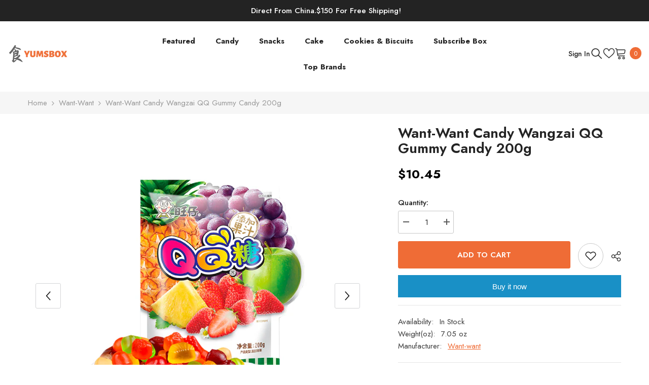

--- FILE ---
content_type: text/html; charset=utf-8
request_url: https://yumsbox.com/products/wangwangwant-want-candy-wangzai-qq-sugar-comprehensive-flavored-gummy-candy-childrens-snacks-10-small-packets-200g
body_size: 58805
content:
<!doctype html><html class="no-js" lang="en">
    <head>
        <meta charset="utf-8">
        <meta http-equiv="X-UA-Compatible" content="IE=edge">
        <meta name="viewport" content="width=device-width,initial-scale=1">
        <meta name="theme-color" content="">
        <link rel="canonical" href="https://yumsbox.com/products/wangwangwant-want-candy-wangzai-qq-sugar-comprehensive-flavored-gummy-candy-childrens-snacks-10-small-packets-200g">
        <link rel="canonical" href="https://yumsbox.com/products/wangwangwant-want-candy-wangzai-qq-sugar-comprehensive-flavored-gummy-candy-childrens-snacks-10-small-packets-200g" canonical-shop-url="https://yumsbox.com/"><link rel="shortcut icon" href="//yumsbox.com/cdn/shop/files/yumsbox-favcion_32x32.png?v=1649925894" type="image/png"><link rel="preconnect" href="https://cdn.shopify.com" crossorigin>
        <title>Want-want Candy Wangzai QQ Gummy Candy 200g  &ndash; Yumsbox</title><meta name="description" content="Description: Enjoy a taste of nostalgia with Wang Wang&#39;s Iconic Soft Candies. Wang Wang, a well-loved brand in China, is associated with countless childhood memories thanks to its adorable cartoon logo and a vast array of delightful snacks. Among its classic treats is this iconic soft candy, enriched with fruit juice a">

<meta property="og:site_name" content="Yumsbox">
<meta property="og:url" content="https://yumsbox.com/products/wangwangwant-want-candy-wangzai-qq-sugar-comprehensive-flavored-gummy-candy-childrens-snacks-10-small-packets-200g">
<meta property="og:title" content="Want-want Candy Wangzai QQ Gummy Candy 200g">
<meta property="og:type" content="product">
<meta property="og:description" content="Description: Enjoy a taste of nostalgia with Wang Wang&#39;s Iconic Soft Candies. Wang Wang, a well-loved brand in China, is associated with countless childhood memories thanks to its adorable cartoon logo and a vast array of delightful snacks. Among its classic treats is this iconic soft candy, enriched with fruit juice a"><meta property="og:image" content="http://yumsbox.com/cdn/shop/files/003_b51bb38f-f1b6-4fef-8967-21234d11b31b.jpg?v=1689909054">
  <meta property="og:image:secure_url" content="https://yumsbox.com/cdn/shop/files/003_b51bb38f-f1b6-4fef-8967-21234d11b31b.jpg?v=1689909054">
  <meta property="og:image:width" content="800">
  <meta property="og:image:height" content="800"><meta property="og:price:amount" content="10.45">
  <meta property="og:price:currency" content="USD"><meta name="twitter:card" content="summary_large_image">
<meta name="twitter:title" content="Want-want Candy Wangzai QQ Gummy Candy 200g">
<meta name="twitter:description" content="Description: Enjoy a taste of nostalgia with Wang Wang&#39;s Iconic Soft Candies. Wang Wang, a well-loved brand in China, is associated with countless childhood memories thanks to its adorable cartoon logo and a vast array of delightful snacks. Among its classic treats is this iconic soft candy, enriched with fruit juice a">

        <script>window.performance && window.performance.mark && window.performance.mark('shopify.content_for_header.start');</script><meta name="google-site-verification" content="EN5p7ZztgNjwIFMDMg6MlmP2j67VGuIT5cyKifawwfs">
<meta id="shopify-digital-wallet" name="shopify-digital-wallet" content="/60432515222/digital_wallets/dialog">
<meta name="shopify-checkout-api-token" content="ede7986d6108f49947945a47f465b30b">
<meta id="in-context-paypal-metadata" data-shop-id="60432515222" data-venmo-supported="false" data-environment="production" data-locale="en_US" data-paypal-v4="true" data-currency="USD">
<link rel="alternate" type="application/json+oembed" href="https://yumsbox.com/products/wangwangwant-want-candy-wangzai-qq-sugar-comprehensive-flavored-gummy-candy-childrens-snacks-10-small-packets-200g.oembed">
<script async="async" src="/checkouts/internal/preloads.js?locale=en-US"></script>
<script id="shopify-features" type="application/json">{"accessToken":"ede7986d6108f49947945a47f465b30b","betas":["rich-media-storefront-analytics"],"domain":"yumsbox.com","predictiveSearch":true,"shopId":60432515222,"locale":"en"}</script>
<script>var Shopify = Shopify || {};
Shopify.shop = "yumsbox.myshopify.com";
Shopify.locale = "en";
Shopify.currency = {"active":"USD","rate":"1.0"};
Shopify.country = "US";
Shopify.theme = {"name":"ella-6-5-4-theme-source-custom","id":134860406934,"schema_name":"Ella","schema_version":"6.5.4","theme_store_id":null,"role":"main"};
Shopify.theme.handle = "null";
Shopify.theme.style = {"id":null,"handle":null};
Shopify.cdnHost = "yumsbox.com/cdn";
Shopify.routes = Shopify.routes || {};
Shopify.routes.root = "/";</script>
<script type="module">!function(o){(o.Shopify=o.Shopify||{}).modules=!0}(window);</script>
<script>!function(o){function n(){var o=[];function n(){o.push(Array.prototype.slice.apply(arguments))}return n.q=o,n}var t=o.Shopify=o.Shopify||{};t.loadFeatures=n(),t.autoloadFeatures=n()}(window);</script>
<script id="shop-js-analytics" type="application/json">{"pageType":"product"}</script>
<script defer="defer" async type="module" src="//yumsbox.com/cdn/shopifycloud/shop-js/modules/v2/client.init-shop-cart-sync_IZsNAliE.en.esm.js"></script>
<script defer="defer" async type="module" src="//yumsbox.com/cdn/shopifycloud/shop-js/modules/v2/chunk.common_0OUaOowp.esm.js"></script>
<script type="module">
  await import("//yumsbox.com/cdn/shopifycloud/shop-js/modules/v2/client.init-shop-cart-sync_IZsNAliE.en.esm.js");
await import("//yumsbox.com/cdn/shopifycloud/shop-js/modules/v2/chunk.common_0OUaOowp.esm.js");

  window.Shopify.SignInWithShop?.initShopCartSync?.({"fedCMEnabled":true,"windoidEnabled":true});

</script>
<script>(function() {
  var isLoaded = false;
  function asyncLoad() {
    if (isLoaded) return;
    isLoaded = true;
    var urls = ["https:\/\/cdn-app.sealsubscriptions.com\/shopify\/public\/js\/sealsubscriptions.js?shop=yumsbox.myshopify.com"];
    for (var i = 0; i < urls.length; i++) {
      var s = document.createElement('script');
      s.type = 'text/javascript';
      s.async = true;
      s.src = urls[i];
      var x = document.getElementsByTagName('script')[0];
      x.parentNode.insertBefore(s, x);
    }
  };
  if(window.attachEvent) {
    window.attachEvent('onload', asyncLoad);
  } else {
    window.addEventListener('load', asyncLoad, false);
  }
})();</script>
<script id="__st">var __st={"a":60432515222,"offset":28800,"reqid":"465415f2-c0dc-4942-aadd-dee70746b355-1768518847","pageurl":"yumsbox.com\/products\/wangwangwant-want-candy-wangzai-qq-sugar-comprehensive-flavored-gummy-candy-childrens-snacks-10-small-packets-200g","u":"76cda69cf67d","p":"product","rtyp":"product","rid":7794279743638};</script>
<script>window.ShopifyPaypalV4VisibilityTracking = true;</script>
<script id="form-persister">!function(){'use strict';const t='contact',e='new_comment',n=[[t,t],['blogs',e],['comments',e],[t,'customer']],o='password',r='form_key',c=['recaptcha-v3-token','g-recaptcha-response','h-captcha-response',o],s=()=>{try{return window.sessionStorage}catch{return}},i='__shopify_v',u=t=>t.elements[r],a=function(){const t=[...n].map((([t,e])=>`form[action*='/${t}']:not([data-nocaptcha='true']) input[name='form_type'][value='${e}']`)).join(',');var e;return e=t,()=>e?[...document.querySelectorAll(e)].map((t=>t.form)):[]}();function m(t){const e=u(t);a().includes(t)&&(!e||!e.value)&&function(t){try{if(!s())return;!function(t){const e=s();if(!e)return;const n=u(t);if(!n)return;const o=n.value;o&&e.removeItem(o)}(t);const e=Array.from(Array(32),(()=>Math.random().toString(36)[2])).join('');!function(t,e){u(t)||t.append(Object.assign(document.createElement('input'),{type:'hidden',name:r})),t.elements[r].value=e}(t,e),function(t,e){const n=s();if(!n)return;const r=[...t.querySelectorAll(`input[type='${o}']`)].map((({name:t})=>t)),u=[...c,...r],a={};for(const[o,c]of new FormData(t).entries())u.includes(o)||(a[o]=c);n.setItem(e,JSON.stringify({[i]:1,action:t.action,data:a}))}(t,e)}catch(e){console.error('failed to persist form',e)}}(t)}const f=t=>{if('true'===t.dataset.persistBound)return;const e=function(t,e){const n=function(t){return'function'==typeof t.submit?t.submit:HTMLFormElement.prototype.submit}(t).bind(t);return function(){let t;return()=>{t||(t=!0,(()=>{try{e(),n()}catch(t){(t=>{console.error('form submit failed',t)})(t)}})(),setTimeout((()=>t=!1),250))}}()}(t,(()=>{m(t)}));!function(t,e){if('function'==typeof t.submit&&'function'==typeof e)try{t.submit=e}catch{}}(t,e),t.addEventListener('submit',(t=>{t.preventDefault(),e()})),t.dataset.persistBound='true'};!function(){function t(t){const e=(t=>{const e=t.target;return e instanceof HTMLFormElement?e:e&&e.form})(t);e&&m(e)}document.addEventListener('submit',t),document.addEventListener('DOMContentLoaded',(()=>{const e=a();for(const t of e)f(t);var n;n=document.body,new window.MutationObserver((t=>{for(const e of t)if('childList'===e.type&&e.addedNodes.length)for(const t of e.addedNodes)1===t.nodeType&&'FORM'===t.tagName&&a().includes(t)&&f(t)})).observe(n,{childList:!0,subtree:!0,attributes:!1}),document.removeEventListener('submit',t)}))}()}();</script>
<script integrity="sha256-4kQ18oKyAcykRKYeNunJcIwy7WH5gtpwJnB7kiuLZ1E=" data-source-attribution="shopify.loadfeatures" defer="defer" src="//yumsbox.com/cdn/shopifycloud/storefront/assets/storefront/load_feature-a0a9edcb.js" crossorigin="anonymous"></script>
<script data-source-attribution="shopify.dynamic_checkout.dynamic.init">var Shopify=Shopify||{};Shopify.PaymentButton=Shopify.PaymentButton||{isStorefrontPortableWallets:!0,init:function(){window.Shopify.PaymentButton.init=function(){};var t=document.createElement("script");t.src="https://yumsbox.com/cdn/shopifycloud/portable-wallets/latest/portable-wallets.en.js",t.type="module",document.head.appendChild(t)}};
</script>
<script data-source-attribution="shopify.dynamic_checkout.buyer_consent">
  function portableWalletsHideBuyerConsent(e){var t=document.getElementById("shopify-buyer-consent"),n=document.getElementById("shopify-subscription-policy-button");t&&n&&(t.classList.add("hidden"),t.setAttribute("aria-hidden","true"),n.removeEventListener("click",e))}function portableWalletsShowBuyerConsent(e){var t=document.getElementById("shopify-buyer-consent"),n=document.getElementById("shopify-subscription-policy-button");t&&n&&(t.classList.remove("hidden"),t.removeAttribute("aria-hidden"),n.addEventListener("click",e))}window.Shopify?.PaymentButton&&(window.Shopify.PaymentButton.hideBuyerConsent=portableWalletsHideBuyerConsent,window.Shopify.PaymentButton.showBuyerConsent=portableWalletsShowBuyerConsent);
</script>
<script>
  function portableWalletsCleanup(e){e&&e.src&&console.error("Failed to load portable wallets script "+e.src);var t=document.querySelectorAll("shopify-accelerated-checkout .shopify-payment-button__skeleton, shopify-accelerated-checkout-cart .wallet-cart-button__skeleton"),e=document.getElementById("shopify-buyer-consent");for(let e=0;e<t.length;e++)t[e].remove();e&&e.remove()}function portableWalletsNotLoadedAsModule(e){e instanceof ErrorEvent&&"string"==typeof e.message&&e.message.includes("import.meta")&&"string"==typeof e.filename&&e.filename.includes("portable-wallets")&&(window.removeEventListener("error",portableWalletsNotLoadedAsModule),window.Shopify.PaymentButton.failedToLoad=e,"loading"===document.readyState?document.addEventListener("DOMContentLoaded",window.Shopify.PaymentButton.init):window.Shopify.PaymentButton.init())}window.addEventListener("error",portableWalletsNotLoadedAsModule);
</script>

<script type="module" src="https://yumsbox.com/cdn/shopifycloud/portable-wallets/latest/portable-wallets.en.js" onError="portableWalletsCleanup(this)" crossorigin="anonymous"></script>
<script nomodule>
  document.addEventListener("DOMContentLoaded", portableWalletsCleanup);
</script>

<link id="shopify-accelerated-checkout-styles" rel="stylesheet" media="screen" href="https://yumsbox.com/cdn/shopifycloud/portable-wallets/latest/accelerated-checkout-backwards-compat.css" crossorigin="anonymous">
<style id="shopify-accelerated-checkout-cart">
        #shopify-buyer-consent {
  margin-top: 1em;
  display: inline-block;
  width: 100%;
}

#shopify-buyer-consent.hidden {
  display: none;
}

#shopify-subscription-policy-button {
  background: none;
  border: none;
  padding: 0;
  text-decoration: underline;
  font-size: inherit;
  cursor: pointer;
}

#shopify-subscription-policy-button::before {
  box-shadow: none;
}

      </style>
<script id="sections-script" data-sections="header-navigation-utility,header-mobile" defer="defer" src="//yumsbox.com/cdn/shop/t/15/compiled_assets/scripts.js?5436"></script>
<script>window.performance && window.performance.mark && window.performance.mark('shopify.content_for_header.end');</script>
        <style>@import url('https://fonts.googleapis.com/css?family=Jost:300,300i,400,400i,500,500i,600,600i,700,700i,800,800i&display=swap');
                :root {
        --font-family-1: Jost;
        --font-family-2: Jost;

        /* Settings Body */--font-body-family: Jost;--font-body-size: 15px;--font-body-weight: 400;--body-line-height: 24px;--body-letter-spacing: 0;

        /* Settings Heading */--font-heading-family: Jost;--font-heading-size: 24px;--font-heading-weight: 700;--font-heading-style: normal;--heading-line-height: 34px;--heading-letter-spacing: 0;--heading-text-transform: capitalize;--heading-border-height: 1px;

        /* Menu Lv1 */--font-menu-lv1-family: Jost;--font-menu-lv1-size: 15px;--font-menu-lv1-weight: 700;--menu-lv1-line-height: 24px;--menu-lv1-letter-spacing: 0;--menu-lv1-text-transform: capitalize;

        /* Menu Lv2 */--font-menu-lv2-family: Jost;--font-menu-lv2-size: 15px;--font-menu-lv2-weight: 400;--menu-lv2-line-height: 24px;--menu-lv2-letter-spacing: 0;--menu-lv2-text-transform: capitalize;

        /* Menu Lv3 */--font-menu-lv3-family: Jost;--font-menu-lv3-size: 15px;--font-menu-lv3-weight: 400;--menu-lv3-line-height: 24px;--menu-lv3-letter-spacing: 0;--menu-lv3-text-transform: capitalize;

        /* Mega Menu Lv2 */--font-mega-menu-lv2-family: Jost;--font-mega-menu-lv2-size: 15px;--font-mega-menu-lv2-weight: 600;--font-mega-menu-lv2-style: normal;--mega-menu-lv2-line-height: 22px;--mega-menu-lv2-letter-spacing: 0;--mega-menu-lv2-text-transform: capitalize;

        /* Mega Menu Lv3 */--font-mega-menu-lv3-family: Jost;--font-mega-menu-lv3-size: 15px;--font-mega-menu-lv3-weight: 400;--mega-menu-lv3-line-height: 24px;--mega-menu-lv3-letter-spacing: 0;--mega-menu-lv3-text-transform: capitalize;

        /* Product Card Title */--product-title-font: Jost;--product-title-font-size : 15px;--product-title-font-weight : 500;--product-title-line-height: 28px;--product-title-letter-spacing: 0;--product-title-line-text : 3;--product-title-text-transform : capitalize;--product-title-margin-bottom: 8px;

        /* Product Card Vendor */--product-vendor-font: Jost;--product-vendor-font-size : 13px;--product-vendor-font-weight : 400;--product-vendor-font-style : normal;--product-vendor-line-height: 20px;--product-vendor-letter-spacing: 0;--product-vendor-text-transform : uppercase;--product-vendor-margin-bottom: 3px;--product-vendor-margin-top: 0px;

        /* Product Card Price */--product-price-font: Jost;--product-price-font-size : 15px;--product-price-font-weight : 700;--product-price-line-height: 22px;--product-price-letter-spacing: 0;--product-price-margin-top: 6px;--product-price-margin-bottom: 13px;

        /* Product Card Badge */--badge-font: Jost;--badge-font-size : 15px;--badge-font-weight : 500;--badge-text-transform : capitalize;--badge-letter-spacing: 0;--badge-line-height: 20px;--badge-border-radius: 0px;--badge-padding-top: 2px;--badge-padding-bottom: 2px;--badge-padding-left-right: 10px;--badge-postion-top: 0px;--badge-postion-left-right: 0px;

        /* Product Quickview */
        --product-quickview-font-size : 13px; --product-quickview-line-height: 22px; --product-quickview-border-radius: 3px; --product-quickview-padding-top: 2px; --product-quickview-padding-bottom: 2px; --product-quickview-padding-left-right: 19px; --product-quickview-sold-out-product: #e95144;--product-quickview-box-shadow: 0 1px 3px #0003;/* Blog Card Tile */--blog-title-font: Jost;--blog-title-font-size : 18px; --blog-title-font-weight : 700; --blog-title-line-height: 36px; --blog-title-letter-spacing: 0; --blog-title-text-transform : capitalize;

        /* Blog Card Info (Date, Author) */--blog-info-font: Jost;--blog-info-font-size : 12px; --blog-info-font-weight : 400; --blog-info-line-height: 22px; --blog-info-letter-spacing: 0; --blog-info-text-transform : none;

        /* Button 1 */--btn-1-font-family: Jost;--btn-1-font-size: 15px; --btn-1-font-weight: 600; --btn-1-text-transform: uppercase; --btn-1-line-height: 26px; --btn-1-letter-spacing: 0; --btn-1-text-align: center; --btn-1-border-radius: 3px; --btn-1-border-width: 1px; --btn-1-border-style: solid; --btn-1-padding-top: 10px; --btn-1-padding-bottom: 11px; --btn-1-horizontal-length: 0px; --btn-1-vertical-length: 0px; --btn-1-blur-radius: 0px; --btn-1-spread: 0px;
        --btn-1-inset: ;/* Button 2 */--btn-2-font-family: Jost;--btn-2-font-size: 16px; --btn-2-font-weight: 700; --btn-2-text-transform: uppercase; --btn-2-line-height: 24px; --btn-2-letter-spacing: .05em; --btn-2-text-align: center; --btn-2-border-radius: 0px; --btn-2-border-width: 1px; --btn-2-border-style: solid; --btn-2-padding-top: 20px; --btn-2-padding-bottom: 20px; --btn-2-horizontal-length: 0px; --btn-2-vertical-length: 0px; --btn-2-blur-radius: 0px; --btn-2-spread: 0px;
        --btn-2-inset: ;/* Button 3 */--btn-3-font-family: Jost;--btn-3-font-size: 15px; --btn-3-font-weight: 600; --btn-3-text-transform: uppercase; --btn-3-line-height: 24px; --btn-3-letter-spacing: 0; --btn-3-text-align: center; --btn-3-border-radius: 3px; --btn-3-border-width: 1px; --btn-3-border-style: solid; --btn-3-padding-top: 12px; --btn-3-padding-bottom: 12px; --btn-3-horizontal-length: 0px; --btn-3-vertical-length: 0px; --btn-3-blur-radius: 0px; --btn-3-spread: 0px;
        --btn-3-inset: ;/* Footer Heading */--footer-heading-font-family: Jost;--footer-heading-font-size : 18px; --footer-heading-font-weight : 700; --footer-heading-line-height : 28px; --footer-heading-letter-spacing : ; --footer-heading-text-transform : capitalize;

        /* Footer Link */--footer-link-font-family: Jost;--footer-link-font-size : 15px; --footer-link-font-weight : ; --footer-link-line-height : 34px; --footer-link-letter-spacing : 0; --footer-link-text-transform : capitalize;

        /* Page Title */--font-page-title-family: Jost;--font-page-title-size: 24px; --font-page-title-weight: 400; --font-page-title-style: normal; --page-title-line-height: 20px; --page-title-letter-spacing: .02em; --page-title-text-transform: uppercase;

        /* Font Product Tab Title */
        --font-tab-type-1: Jost; --font-tab-type-2: Jost;

        /* Text Size */
        --text-size-font-size : 10px; --text-size-font-weight : 400; --text-size-line-height : 22px; --text-size-letter-spacing : 0; --text-size-text-transform : uppercase; --text-size-color : #787878;

        /* Font Weight */
        --font-weight-normal: 400; --font-weight-medium: 500; --font-weight-semibold: 600; --font-weight-bold: 700; --font-weight-bolder: 800; --font-weight-black: 900;

        /* Radio Button */
        --form-label-checkbox-before-bg: #fff; --form-label-checkbox-before-border: #cecece; --form-label-checkbox-before-bg-checked: #000;

        /* Conatiner */
        --body-custom-width-container: 1800px;

        /* Layout Boxed */
        --color-background-layout-boxed: rgba(0,0,0,0);/* Arrow */
        --position-horizontal-slick-arrow: 15px;

        /* General Color*/
        --color-text: #232323; --color-text2: #969696; --color-global: #232323; --color-white: #FFFFFF; --color-grey: #868686; --color-black: #202020; --color-base-text-rgb: 35, 35, 35; --color-base-text2-rgb: 150, 150, 150; --color-background: #ffffff; --color-background-rgb: 255, 255, 255; --color-background-overylay: rgba(255, 255, 255, 0.9); --color-base-accent-text: ; --color-base-accent-1: ; --color-base-accent-2: ; --color-link: #232323; --color-link-hover: #232323; --color-error: #D93333; --color-error-bg: #FCEEEE; --color-success: #5A5A5A; --color-success-bg: #DFF0D8; --color-info: #202020; --color-info-bg: #FFF2DD; --color-link-underline: rgba(35, 35, 35, 0.5); --color-breadcrumb: #999999; --colors-breadcrumb-hover: #232323;--colors-breadcrumb-active: #999999; --border-global: #e6e6e6; --bg-global: #fafafa; --bg-planceholder: #fafafa; --color-warning: #fff; --bg-warning: #e0b252; --color-background-10 : #e9e9e9; --color-background-20 : #d3d3d3; --color-background-30 : #bdbdbd; --color-background-50 : #919191; --color-background-global : #919191;

        /* Arrow Color */
        --arrow-color: #191919; --arrow-background-color: #ffffff; --arrow-border-color: #d4d5d7;--arrow-color-hover: #191919;--arrow-background-color-hover: #ffcc00;--arrow-border-color-hover: #ffcc00;--arrow-width: 50px;--arrow-height: 50px;--arrow-size: 55px;--arrow-size-icon: 20px;--arrow-border-radius: 6%;--arrow-border-width: 1px;--arrow-width-half: -25px;

        /* Pagination Color */
        --pagination-item-color: #3c3c3c; --pagination-item-color-active: #3c3c3c; --pagination-item-bg-color: #fff;--pagination-item-bg-color-active: #fff;--pagination-item-border-color: #fff;--pagination-item-border-color-active: #3c3c3c;--pagination-arrow-color: #3c3c3c;--pagination-arrow-color-active: #3c3c3c;--pagination-arrow-bg-color: #fff;--pagination-arrow-bg-color-active: #fff;--pagination-arrow-border-color: #fff;--pagination-arrow-border-color-active: #fff;

        /* Dots Color */
        --dots-color: rgba(0,0,0,0);--dots-border-color: #000000;--dots-color-active: #000000;--dots-border-color-active: #000000;--dots-style2-background-opacity: #00000020;--dots-width: 12px;--dots-height: 12px;

        /* Button Color */
        --btn-1-color: #FFFFFF;--btn-1-bg: #ef6c36;--btn-1-border: #ef6c36;--btn-1-color-hover: #000000;--btn-1-bg-hover: #ffffff;--btn-1-border-hover: #000000;
        --btn-2-color: #000000;--btn-2-bg: #ffffff;--btn-2-border: #000000;--btn-2-color-hover: #000000;--btn-2-bg-hover: #f7c662;--btn-2-border-hover: #f7c662;
        --btn-3-color: #FFFFFF;--btn-3-bg: #e9514b;--btn-3-border: #e9514b;--btn-3-color-hover: #ffffff;--btn-3-bg-hover: #e9514b;--btn-3-border-hover: #e9514b;
        --anchor-transition: all ease .3s;--bg-white: #ffffff;--bg-black: #000000;--bg-grey: #808080;--icon: var(--color-text);--text-cart: #3c3c3c;--duration-short: 100ms;--duration-default: 350ms;--duration-long: 500ms;--form-input-bg: #ffffff;--form-input-border: #c7c7c7;--form-input-color: #232323;--form-input-placeholder: #868686;--form-label: #232323;

        --new-badge-color: #ffffff;--new-badge-bg: #17bfc5;--sale-badge-color: #ffffff;--sale-badge-bg: #e85342;--sold-out-badge-color: #e85342;--sold-out-badge-bg: #ffffff;--custom-badge-color: #1e1e1e;--custom-badge-bg: #f7c662;--bundle-badge-color: #ffffff;--bundle-badge-bg: #1e1e1e;
        
        --product-title-color : #000000;--product-title-color-hover : #3385f6;--product-vendor-color : #787878;--product-price-color : #000000;--product-sale-price-color : #d14c46;--product-compare-price-color : #787878;--product-review-full-color : #f8c646;--product-review-empty-color : #e4e4e4;

        --product-swatch-border : #cbcbcb;--product-swatch-border-active : #232323;--product-swatch-width : 40px;--product-swatch-height : 40px;--product-swatch-border-radius : 0px;--product-swatch-color-width : 40px;--product-swatch-color-height : 40px;--product-swatch-color-border-radius : 20px;

        --product-wishlist-color : #000000;--product-wishlist-bg : #fff;--product-wishlist-border : transparent;--product-wishlist-color-added : #c32f2f;--product-wishlist-bg-added : #ffffff;--product-wishlist-border-added : transparent;--product-compare-color : #000000;--product-compare-bg : #FFFFFF;--product-compare-color-added : #D12442; --product-compare-bg-added : #FFFFFF; --product-hot-stock-text-color : #d62828; --product-quick-view-color : #0b0335; --product-cart-image-fit : contain; --product-title-variant-font-size: 16px;--product-quick-view-bg : #ffffff;--product-quick-view-bg-above-button: rgba(255, 255, 255, 0.7);--product-quick-view-color-hover : #0b0335;--product-quick-view-bg-hover : #ffffff;--product-action-color : #000000;--product-action-bg : #ffffff;--product-action-border : #000000;--product-action-color-hover : #ffffff;--product-action-bg-hover : #000000;--product-action-border-hover : #000000;

        /* Multilevel Category Filter */
        --color-label-multiLevel-categories: #232323;--bg-label-multiLevel-categories: #fff;--color-button-multiLevel-categories: #fff;--bg-button-multiLevel-categories: #ff8b21;--border-button-multiLevel-categories: #ff736b;--hover-color-button-multiLevel-categories: #fff;--hover-bg-button-multiLevel-categories: #ff8b21;--cart-item-bg : #ffffff;--cart-item-border : #e8e8e8;--cart-item-border-width : 1px;--cart-item-border-style : solid;--free-shipping-height : 10px;--free-shipping-border-radius : 20px;--free-shipping-color : #727272; --free-shipping-bg : #ededed;--free-shipping-bg-1: #f44336;--free-shipping-bg-2: #ffc206;--free-shipping-bg-3: #69c69c;--free-shipping-bg-4: #69c69c; --free-shipping-min-height : 20.0px;--w-product-swatch-custom: 30px;--h-product-swatch-custom: 30px;--w-product-swatch-custom-mb: 20px;--h-product-swatch-custom-mb: 20px;--font-size-product-swatch-more: 12px;--swatch-border : #cbcbcb;--swatch-border-active : #232323;

        --variant-size: #232323;--variant-size-border: #e7e7e7;--variant-size-bg: #ffffff;--variant-size-hover: #ffffff;--variant-size-border-hover: #232323;--variant-size-bg-hover: #232323;--variant-bg : #ffffff; --variant-color : #232323; --variant-bg-active : #ffffff; --variant-color-active : #232323;

        --fontsize-text-social: 12px;
        --page-content-distance: 64px;--sidebar-content-distance: 40px;--button-transition-ease: cubic-bezier(.25,.46,.45,.94);

        /* Loading Spinner Color */
        --spinner-top-color: #fc0; --spinner-right-color: #4dd4c6; --spinner-bottom-color: #f00; --spinner-left-color: #f6f6f6;

        /* Product Card Marquee */
        --product-marquee-background-color: ;--product-marquee-text-color: #FFFFFF;--product-marquee-text-size: 14px;--product-marquee-text-mobile-size: 14px;--product-marquee-text-weight: 400;--product-marquee-text-transform: none;--product-marquee-text-style: italic;--product-marquee-speed: ; --product-marquee-line-height: calc(var(--product-marquee-text-mobile-size) * 1.5);
    }
</style>
        <link href="//yumsbox.com/cdn/shop/t/15/assets/base.css?v=177590959385556971231709012113" rel="stylesheet" type="text/css" media="all" />
<link href="//yumsbox.com/cdn/shop/t/15/assets/animated.css?v=114105602260735988121709012113" rel="stylesheet" type="text/css" media="all" />
<link href="//yumsbox.com/cdn/shop/t/15/assets/component-card.css?v=165988649090035490751709012113" rel="stylesheet" type="text/css" media="all" />
<link href="//yumsbox.com/cdn/shop/t/15/assets/component-loading-overlay.css?v=98393919969379515581709012114" rel="stylesheet" type="text/css" media="all" />
<link href="//yumsbox.com/cdn/shop/t/15/assets/component-loading-banner.css?v=69637437721896006051709012114" rel="stylesheet" type="text/css" media="all" />
<link href="//yumsbox.com/cdn/shop/t/15/assets/component-quick-cart.css?v=111677929301119732291709012114" rel="stylesheet" type="text/css" media="all" />
<link rel="stylesheet" href="//yumsbox.com/cdn/shop/t/15/assets/vendor.css?v=164616260963476715651709012116" media="print" onload="this.media='all'">
<noscript><link href="//yumsbox.com/cdn/shop/t/15/assets/vendor.css?v=164616260963476715651709012116" rel="stylesheet" type="text/css" media="all" /></noscript>



<link href="//yumsbox.com/cdn/shop/t/15/assets/component-predictive-search.css?v=168678805467445650661709012114" rel="stylesheet" type="text/css" media="all" />
<link rel="stylesheet" href="//yumsbox.com/cdn/shop/t/15/assets/component-newsletter.css?v=111617043413587308161709012114" media="print" onload="this.media='all'">
<link rel="stylesheet" href="//yumsbox.com/cdn/shop/t/15/assets/component-slider.css?v=37888473738646685221709012115" media="print" onload="this.media='all'">
<link rel="stylesheet" href="//yumsbox.com/cdn/shop/t/15/assets/component-list-social.css?v=102044711114163579551709012114" media="print" onload="this.media='all'"><noscript><link href="//yumsbox.com/cdn/shop/t/15/assets/component-newsletter.css?v=111617043413587308161709012114" rel="stylesheet" type="text/css" media="all" /></noscript>
<noscript><link href="//yumsbox.com/cdn/shop/t/15/assets/component-slider.css?v=37888473738646685221709012115" rel="stylesheet" type="text/css" media="all" /></noscript>
<noscript><link href="//yumsbox.com/cdn/shop/t/15/assets/component-list-social.css?v=102044711114163579551709012114" rel="stylesheet" type="text/css" media="all" /></noscript>

<style type="text/css">
	.nav-title-mobile {display: none;}.list-menu--disclosure{display: none;position: absolute;min-width: 100%;width: 22rem;background-color: var(--bg-white);box-shadow: 0 1px 4px 0 rgb(0 0 0 / 15%);padding: 5px 0 5px 20px;opacity: 0;visibility: visible;pointer-events: none;transition: opacity var(--duration-default) ease, transform var(--duration-default) ease;}.list-menu--disclosure-2{margin-left: calc(100% - 15px);z-index: 2;top: -5px;}.list-menu--disclosure:focus {outline: none;}.list-menu--disclosure.localization-selector {max-height: 18rem;overflow: auto;width: 10rem;padding: 0.5rem;}.js menu-drawer > details > summary::before, .js menu-drawer > details[open]:not(.menu-opening) > summary::before {content: '';position: absolute;cursor: default;width: 100%;height: calc(100vh - 100%);height: calc(var(--viewport-height, 100vh) - (var(--header-bottom-position, 100%)));top: 100%;left: 0;background: var(--color-foreground-50);opacity: 0;visibility: hidden;z-index: 2;transition: opacity var(--duration-default) ease,visibility var(--duration-default) ease;}menu-drawer > details[open] > summary::before {visibility: visible;opacity: 1;}.menu-drawer {position: absolute;transform: translateX(-100%);visibility: hidden;z-index: 3;left: 0;top: 100%;width: 100%;max-width: calc(100vw - 4rem);padding: 0;border: 0.1rem solid var(--color-background-10);border-left: 0;border-bottom: 0;background-color: var(--bg-white);overflow-x: hidden;}.js .menu-drawer {height: calc(100vh - 100%);height: calc(var(--viewport-height, 100vh) - (var(--header-bottom-position, 100%)));}.js details[open] > .menu-drawer, .js details[open] > .menu-drawer__submenu {transition: transform var(--duration-default) ease, visibility var(--duration-default) ease;}.no-js details[open] > .menu-drawer, .js details[open].menu-opening > .menu-drawer, details[open].menu-opening > .menu-drawer__submenu {transform: translateX(0);visibility: visible;}@media screen and (min-width: 750px) {.menu-drawer {width: 40rem;}.no-js .menu-drawer {height: auto;}}.menu-drawer__inner-container {position: relative;height: 100%;}.menu-drawer__navigation-container {display: grid;grid-template-rows: 1fr auto;align-content: space-between;overflow-y: auto;height: 100%;}.menu-drawer__navigation {padding: 0 0 5.6rem 0;}.menu-drawer__inner-submenu {height: 100%;overflow-x: hidden;overflow-y: auto;}.no-js .menu-drawer__navigation {padding: 0;}.js .menu-drawer__menu li {width: 100%;border-bottom: 1px solid #e6e6e6;overflow: hidden;}.menu-drawer__menu-item{line-height: var(--body-line-height);letter-spacing: var(--body-letter-spacing);padding: 10px 20px 10px 15px;cursor: pointer;display: flex;align-items: center;justify-content: space-between;}.menu-drawer__menu-item .label{display: inline-block;vertical-align: middle;font-size: calc(var(--font-body-size) - 4px);font-weight: var(--font-weight-normal);letter-spacing: var(--body-letter-spacing);height: 20px;line-height: 20px;margin: 0 0 0 10px;padding: 0 5px;text-transform: uppercase;text-align: center;position: relative;}.menu-drawer__menu-item .label:before{content: "";position: absolute;border: 5px solid transparent;top: 50%;left: -9px;transform: translateY(-50%);}.menu-drawer__menu-item > .icon{width: 24px;height: 24px;margin: 0 10px 0 0;}.menu-drawer__menu-item > .symbol {position: absolute;right: 20px;top: 50%;transform: translateY(-50%);display: flex;align-items: center;justify-content: center;font-size: 0;pointer-events: none;}.menu-drawer__menu-item > .symbol .icon{width: 14px;height: 14px;opacity: .6;}.menu-mobile-icon .menu-drawer__menu-item{justify-content: flex-start;}.no-js .menu-drawer .menu-drawer__menu-item > .symbol {display: none;}.js .menu-drawer__submenu {position: absolute;top: 0;width: 100%;bottom: 0;left: 0;background-color: var(--bg-white);z-index: 1;transform: translateX(100%);visibility: hidden;}.js .menu-drawer__submenu .menu-drawer__submenu {overflow-y: auto;}.menu-drawer__close-button {display: block;width: 100%;padding: 10px 15px;background-color: transparent;border: none;background: #f6f8f9;position: relative;}.menu-drawer__close-button .symbol{position: absolute;top: auto;left: 20px;width: auto;height: 22px;z-index: 10;display: flex;align-items: center;justify-content: center;font-size: 0;pointer-events: none;}.menu-drawer__close-button .icon {display: inline-block;vertical-align: middle;width: 18px;height: 18px;transform: rotate(180deg);}.menu-drawer__close-button .text{max-width: calc(100% - 50px);white-space: nowrap;overflow: hidden;text-overflow: ellipsis;display: inline-block;vertical-align: top;width: 100%;margin: 0 auto;}.no-js .menu-drawer__close-button {display: none;}.menu-drawer__utility-links {padding: 2rem;}.menu-drawer__account {display: inline-flex;align-items: center;text-decoration: none;padding: 1.2rem;margin-left: -1.2rem;font-size: 1.4rem;}.menu-drawer__account .icon-account {height: 2rem;width: 2rem;margin-right: 1rem;}.menu-drawer .list-social {justify-content: flex-start;margin-left: -1.25rem;margin-top: 2rem;}.menu-drawer .list-social:empty {display: none;}.menu-drawer .list-social__link {padding: 1.3rem 1.25rem;}

	/* Style General */
	.d-block{display: block}.d-inline-block{display: inline-block}.d-flex{display: flex}.d-none {display: none}.d-grid{display: grid}.ver-alg-mid {vertical-align: middle}.ver-alg-top{vertical-align: top}
	.flex-jc-start{justify-content:flex-start}.flex-jc-end{justify-content:flex-end}.flex-jc-center{justify-content:center}.flex-jc-between{justify-content:space-between}.flex-jc-stretch{justify-content:stretch}.flex-align-start{align-items: flex-start}.flex-align-center{align-items: center}.flex-align-end{align-items: flex-end}.flex-align-stretch{align-items:stretch}.flex-wrap{flex-wrap: wrap}.flex-nowrap{flex-wrap: nowrap}.fd-row{flex-direction:row}.fd-row-reverse{flex-direction:row-reverse}.fd-column{flex-direction:column}.fd-column-reverse{flex-direction:column-reverse}.fg-0{flex-grow:0}.fs-0{flex-shrink:0}.gap-15{gap:15px}.gap-30{gap:30px}.gap-col-30{column-gap:30px}
	.p-relative{position:relative}.p-absolute{position:absolute}.p-static{position:static}.p-fixed{position:fixed;}
	.zi-1{z-index:1}.zi-2{z-index:2}.zi-3{z-index:3}.zi-5{z-index:5}.zi-6{z-index:6}.zi-7{z-index:7}.zi-9{z-index:9}.zi-10{z-index:10}.zi-99{z-index:99} .zi-100{z-index:100} .zi-101{z-index:101}
	.top-0{top:0}.top-100{top:100%}.top-auto{top:auto}.left-0{left:0}.left-auto{left:auto}.right-0{right:0}.right-auto{right:auto}.bottom-0{bottom:0}
	.middle-y{top:50%;transform:translateY(-50%)}.middle-x{left:50%;transform:translateX(-50%)}
	.opacity-0{opacity:0}.opacity-1{opacity:1}
	.o-hidden{overflow:hidden}.o-visible{overflow:visible}.o-unset{overflow:unset}.o-x-hidden{overflow-x:hidden}.o-y-auto{overflow-y:auto;}
	.pt-0{padding-top:0}.pt-2{padding-top:2px}.pt-5{padding-top:5px}.pt-10{padding-top:10px}.pt-10-imp{padding-top:10px !important}.pt-12{padding-top:12px}.pt-16{padding-top:16px}.pt-20{padding-top:20px}.pt-24{padding-top:24px}.pt-30{padding-top:30px}.pt-32{padding-top:32px}.pt-36{padding-top:36px}.pt-48{padding-top:48px}.pb-0{padding-bottom:0}.pb-5{padding-bottom:5px}.pb-10{padding-bottom:10px}.pb-10-imp{padding-bottom:10px !important}.pb-12{padding-bottom:12px}.pb-15{padding-bottom:15px}.pb-16{padding-bottom:16px}.pb-18{padding-bottom:18px}.pb-20{padding-bottom:20px}.pb-24{padding-bottom:24px}.pb-32{padding-bottom:32px}.pb-40{padding-bottom:40px}.pb-48{padding-bottom:48px}.pb-50{padding-bottom:50px}.pb-80{padding-bottom:80px}.pb-84{padding-bottom:84px}.pr-0{padding-right:0}.pr-5{padding-right: 5px}.pr-10{padding-right:10px}.pr-20{padding-right:20px}.pr-24{padding-right:24px}.pr-30{padding-right:30px}.pr-36{padding-right:36px}.pr-80{padding-right:80px}.pl-0{padding-left:0}.pl-12{padding-left:12px}.pl-20{padding-left:20px}.pl-24{padding-left:24px}.pl-36{padding-left:36px}.pl-48{padding-left:48px}.pl-52{padding-left:52px}.pl-80{padding-left:80px}.p-zero{padding:0}
	.m-lr-auto{margin:0 auto}.m-zero{margin:0}.ml-auto{margin-left:auto}.ml-0{margin-left:0}.ml-5{margin-left:5px}.ml-15{margin-left:15px}.ml-20{margin-left:20px}.ml-30{margin-left:30px}.mr-auto{margin-right:auto}.mr-0{margin-right:0}.mr-5{margin-right:5px}.mr-10{margin-right:10px}.mr-20{margin-right:20px}.mr-30{margin-right:30px}.mt-0{margin-top: 0}.mt-10{margin-top: 10px}.mt-15{margin-top: 15px}.mt-20{margin-top: 20px}.mt-25{margin-top: 25px}.mt-30{margin-top: 30px}.mt-40{margin-top: 40px}.mt-45{margin-top: 45px}.mb-0{margin-bottom: 0}.mb-5{margin-bottom: 5px}.mb-10{margin-bottom: 10px}.mb-15{margin-bottom: 15px}.mb-18{margin-bottom: 18px}.mb-20{margin-bottom: 20px}.mb-30{margin-bottom: 30px}
	.h-0{height:0}.h-100{height:100%}.h-100v{height:100vh}.h-auto{height:auto}.mah-100{max-height:100%}.mih-15{min-height: 15px}.mih-none{min-height: unset}.lih-15{line-height: 15px}
	.w-50pc{width:50%}.w-100{width:100%}.w-100v{width:100vw}.maw-100{max-width:100%}.maw-300{max-width:300px}.maw-480{max-width: 480px}.maw-780{max-width: 780px}.w-auto{width:auto}.minw-auto{min-width: auto}.min-w-100{min-width: 100px}
	.float-l{float:left}.float-r{float:right}
	.b-zero{border:none}.br-50p{border-radius:50%}.br-zero{border-radius:0}.br-2{border-radius:2px}.bg-none{background: none}
	.stroke-w-0{stroke-width: 0px}.stroke-w-1h{stroke-width: 0.5px}.stroke-w-1{stroke-width: 1px}.stroke-w-3{stroke-width: 3px}.stroke-w-5{stroke-width: 5px}.stroke-w-7 {stroke-width: 7px}.stroke-w-10 {stroke-width: 10px}.stroke-w-12 {stroke-width: 12px}.stroke-w-15 {stroke-width: 15px}.stroke-w-20 {stroke-width: 20px}.stroke-w-25 {stroke-width: 25px}.stroke-w-30{stroke-width: 30px}.stroke-w-32 {stroke-width: 32px}.stroke-w-40 {stroke-width: 40px}
	.w-21{width: 21px}.w-23{width: 23px}.w-24{width: 24px}.h-22{height: 22px}.h-23{height: 23px}.h-24{height: 24px}.w-h-16{width: 16px;height: 16px}.w-h-17{width: 17px;height: 17px}.w-h-18 {width: 18px;height: 18px}.w-h-19{width: 19px;height: 19px}.w-h-20 {width: 20px;height: 20px}.w-h-21{width: 21px;height: 21px}.w-h-22 {width: 22px;height: 22px}.w-h-23{width: 23px;height: 23px}.w-h-24 {width: 24px;height: 24px}.w-h-25 {width: 25px;height: 25px}.w-h-26 {width: 26px;height: 26px}.w-h-27 {width: 27px;height: 27px}.w-h-28 {width: 28px;height: 28px}.w-h-29 {width: 29px;height: 29px}.w-h-30 {width: 30px;height: 30px}.w-h-31 {width: 31px;height: 31px}.w-h-32 {width: 32px;height: 32px}.w-h-33 {width: 33px;height: 33px}.w-h-34 {width: 34px;height: 34px}.w-h-35 {width: 35px;height: 35px}.w-h-36 {width: 36px;height: 36px}.w-h-37 {width: 37px;height: 37px}
	.txt-d-none{text-decoration:none}.txt-d-underline{text-decoration:underline}.txt-u-o-1{text-underline-offset: 1px}.txt-u-o-2{text-underline-offset: 2px}.txt-u-o-3{text-underline-offset: 3px}.txt-u-o-4{text-underline-offset: 4px}.txt-u-o-5{text-underline-offset: 5px}.txt-u-o-6{text-underline-offset: 6px}.txt-u-o-8{text-underline-offset: 8px}.txt-u-o-12{text-underline-offset: 12px}.txt-t-up{text-transform:uppercase}.txt-t-cap{text-transform:capitalize}
	.ft-0{font-size: 0}.ft-16{font-size: 16px}.ls-0{letter-spacing: 0}.ls-02{letter-spacing: 0.2em}.ls-05{letter-spacing: 0.5em}.ft-i{font-style: italic}
	.button-effect svg{transition: 0.3s}.button-effect:hover svg{transform: rotate(180deg)}
	.icon-effect:hover svg {transform: scale(1.15)}.icon-effect:hover .icon-search-1 {transform: rotate(-90deg) scale(1.15)}
	.link-effect > span:after {content: "";position: absolute;bottom: -2px;left: 0;height: 1px;width: 100%;transform: scaleX(0);transition: transform var(--duration-default) ease-out;transform-origin: right}
	.link-effect > span:hover:after{transform: scaleX(1);transform-origin: left}
	@media (min-width: 1025px){
		.pl-lg-80{padding-left:80px}.pr-lg-80{padding-right:80px}
	}
</style>
        <script src="//yumsbox.com/cdn/shop/t/15/assets/vendor.js?v=37601539231953232631709012116" type="text/javascript"></script>
<script src="//yumsbox.com/cdn/shop/t/15/assets/global.js?v=145473048038443515711709012115" type="text/javascript"></script>
<script src="//yumsbox.com/cdn/shop/t/15/assets/lazysizes.min.js?v=122719776364282065531709012115" type="text/javascript"></script>
<!-- <script src="//yumsbox.com/cdn/shop/t/15/assets/menu.js?v=49849284315874639661709012115" type="text/javascript"></script> --><script src="//yumsbox.com/cdn/shop/t/15/assets/predictive-search.js?v=65687679455101800451709012116" defer="defer"></script>

<script>
    window.lazySizesConfig = window.lazySizesConfig || {};
    lazySizesConfig.loadMode = 1;
    window.lazySizesConfig.init = false;
    lazySizes.init();

    window.rtl_slick = false;
    window.mobile_menu = 'default';
    window.money_format = '<span class=money>${{amount}}</span>';
    window.shop_currency = 'USD';
    window.currencySymbol ="$";
    window.show_multiple_currencies = false;
    window.routes = {
        root: '',
        cart: '/cart',
        cart_add_url: '/cart/add',
        cart_change_url: '/cart/change',
        cart_update_url: '/cart/update',
        collection_all: '/collections/all',
        predictive_search_url: '/search/suggest',
        search_url: '/search'
    }; 
    window.button_load_more = {
        default: `Show more`,
        loading: `Loading...`,
        view_all: `View All Collection`,
        no_more: `No More Product`
    };
    window.after_add_to_cart = {
        type: 'quick_cart',
        message: `is added to your shopping cart.`
    };
    window.variant_image_group_quick_view = false;
    window.quick_view = {
        show: false,
        show_mb: false
    };
    window.quick_shop = {
        show: true,
        see_details: `View Full Details`,
    };
    window.quick_cart = {
        show: true
    };
    window.cartStrings = {
        error: `There was an error while updating your cart. Please try again.`,
        quantityError: `You can only add [quantity] of this item to your cart.`,
        addProductOutQuantity: `You can only add [maxQuantity] of this product to your cart`,
        addProductOutQuantity2: `The quantity of this product is insufficient.`,
        cartErrorMessage: `Translation missing: en.sections.cart.cart_quantity_error_prefix`,
        soldoutText: `sold out`,
        alreadyText: `all`,
    };
    window.variantStrings = {
        addToCart: `Add to cart`,
        addingToCart: `Adding to cart...`,
        addedToCart: `Added to cart`,
        submit: `Submit`,
        soldOut: `Sold out`,
        unavailable: `Unavailable`,
        soldOut_message: `This variant is sold out!`,
        unavailable_message: `This variant is unavailable!`,
        addToCart_message: `You must select at least one products to add!`,
        select: `Select Options`,
        preOrder: `Pre-Order`,
        add: `Add`,
        unavailable_with_option: `[value] (Unavailable)`,
        hide_variants_unavailable: false
    };
    window.inventory_text = {
        hotStock: `Hurry up! only [inventory] left`,
        hotStock2: `Please hurry! Only [inventory] left in stock`,
        warningQuantity: `Maximum quantity: [inventory]`,
        inStock: `In Stock`,
        outOfStock: `Out Of Stock`,
        manyInStock: `In Stock`,
        show_options: `Show Variants`,
        hide_options: `Hide Variants`,
        adding : `Adding`,
        thank_you : `Thank You`,
        add_more : `Add More`,
        cart_feedback : `Added`
    };
    
        
            window.free_shipping_price = 150;
        
        window.free_shipping_text = {
            free_shipping_message: `Free shipping for all orders over`,
            free_shipping_message_1: `You qualify for free shipping!`,
            free_shipping_message_2:`$10 minimum order.Only`,
            free_shipping_message_3: `away from`,
            free_shipping_message_4: `free shipping`,
            free_shipping_1: `Free`,
            free_shipping_2: `TBD`
        };
    
    
        window.notify_me = {
            show: true,
            mail: `example@domain.com`,
            subject: `Out Of Stock Notification from Halothemes Store`,
            label: `Shopify`,
            success: `Thanks! We&#39;ve received your request and will respond shortly when this product / variant becomes available!`,
            error: `Please use a valid email address, such as john@example.com.`,
            button: `Notify me`
        };
    
    
    window.compare = {
        show: false,
        add: `Add To Compare`,
        added: `Added To Compare`,
        message: `You must select at least two products to compare!`
    };
    window.wishlist = {
        show: true,
        add: `Add to wishlist`,
        added: `Added to wishlist`,
        empty: `No product is added to your wishlist`,
        continue_shopping: `Continue Shopping`
    };
    window.pagination = {
        style: 2,
        next: `Next`,
        prev: `Prev`
    }
    window.review = {
        show: false,
        show_quick_view: false
    };
    window.countdown = {
        text: `Limited-Time Offers, End in:`,
        day: `D`,
        hour: `H`,
        min: `M`,
        sec: `S`,
        day_2: `Days`,
        hour_2: `Hours`,
        min_2: `Mins`,
        sec_2: `Secs`,
        days: `Days`,
        hours: `Hours`,
        mins: `Mins`,
        secs: `Secs`,
        d: `d`,
        h: `h`,
        m: `m`,
        s: `s`
    };
    window.customer_view = {
        text: `[number] customers are viewing this product`
    };

    
        window.arrows = {
            icon_next: `<button type="button" class="slick-next" aria-label="Next" role="button"><svg role="img" xmlns="http://www.w3.org/2000/svg" viewBox="0 0 24 24"><path d="M 7.75 1.34375 L 6.25 2.65625 L 14.65625 12 L 6.25 21.34375 L 7.75 22.65625 L 16.75 12.65625 L 17.34375 12 L 16.75 11.34375 Z"></path></svg></button>`,
            icon_prev: `<button type="button" class="slick-prev" aria-label="Previous" role="button"><svg role="img" xmlns="http://www.w3.org/2000/svg" viewBox="0 0 24 24"><path d="M 7.75 1.34375 L 6.25 2.65625 L 14.65625 12 L 6.25 21.34375 L 7.75 22.65625 L 16.75 12.65625 L 17.34375 12 L 16.75 11.34375 Z"></path></svg></button>`
        }
    

    window.dynamic_browser_title = {
        show: true,
        text: ''
    };
    
    window.show_more_btn_text = {
        show_more: `Show More`,
        show_less: `Show Less`,
        show_all: `Show All`,
    };

    function getCookie(cname) {
        let name = cname + "=";
        let decodedCookie = decodeURIComponent(document.cookie);
        let ca = decodedCookie.split(';');
        for(let i = 0; i <ca.length; i++) {
          let c = ca[i];
          while (c.charAt(0) == ' ') {
            c = c.substring(1);
          }
          if (c.indexOf(name) == 0) {
            return c.substring(name.length, c.length);
          }
        }
        return "";
    }
    
    const cookieAnnouncemenClosed = getCookie('announcement');
    window.announcementClosed = cookieAnnouncemenClosed === 'closed'
</script>
        <script type="text/javascript">
    (function(c,l,a,r,i,t,y){
        c[a]=c[a]||function(){(c[a].q=c[a].q||[]).push(arguments)};
        t=l.createElement(r);t.async=1;t.src="https://www.clarity.ms/tag/"+i;
        y=l.getElementsByTagName(r)[0];y.parentNode.insertBefore(t,y);
    })(window, document, "clarity", "script", "kvi4ur78ut");
</script>
        <script>document.documentElement.className = document.documentElement.className.replace('no-js', 'js');</script><!-- BEGIN app block: shopify://apps/yotpo-product-reviews/blocks/settings/eb7dfd7d-db44-4334-bc49-c893b51b36cf -->


  <script type="text/javascript" src="https://cdn-widgetsrepository.yotpo.com/v1/loader/Mf2pvHF30I1GNb60g86bIFeu2hF0hMMVL6WvyHAu?languageCode=en" async></script>



  
<!-- END app block --><link href="https://monorail-edge.shopifysvc.com" rel="dns-prefetch">
<script>(function(){if ("sendBeacon" in navigator && "performance" in window) {try {var session_token_from_headers = performance.getEntriesByType('navigation')[0].serverTiming.find(x => x.name == '_s').description;} catch {var session_token_from_headers = undefined;}var session_cookie_matches = document.cookie.match(/_shopify_s=([^;]*)/);var session_token_from_cookie = session_cookie_matches && session_cookie_matches.length === 2 ? session_cookie_matches[1] : "";var session_token = session_token_from_headers || session_token_from_cookie || "";function handle_abandonment_event(e) {var entries = performance.getEntries().filter(function(entry) {return /monorail-edge.shopifysvc.com/.test(entry.name);});if (!window.abandonment_tracked && entries.length === 0) {window.abandonment_tracked = true;var currentMs = Date.now();var navigation_start = performance.timing.navigationStart;var payload = {shop_id: 60432515222,url: window.location.href,navigation_start,duration: currentMs - navigation_start,session_token,page_type: "product"};window.navigator.sendBeacon("https://monorail-edge.shopifysvc.com/v1/produce", JSON.stringify({schema_id: "online_store_buyer_site_abandonment/1.1",payload: payload,metadata: {event_created_at_ms: currentMs,event_sent_at_ms: currentMs}}));}}window.addEventListener('pagehide', handle_abandonment_event);}}());</script>
<script id="web-pixels-manager-setup">(function e(e,d,r,n,o){if(void 0===o&&(o={}),!Boolean(null===(a=null===(i=window.Shopify)||void 0===i?void 0:i.analytics)||void 0===a?void 0:a.replayQueue)){var i,a;window.Shopify=window.Shopify||{};var t=window.Shopify;t.analytics=t.analytics||{};var s=t.analytics;s.replayQueue=[],s.publish=function(e,d,r){return s.replayQueue.push([e,d,r]),!0};try{self.performance.mark("wpm:start")}catch(e){}var l=function(){var e={modern:/Edge?\/(1{2}[4-9]|1[2-9]\d|[2-9]\d{2}|\d{4,})\.\d+(\.\d+|)|Firefox\/(1{2}[4-9]|1[2-9]\d|[2-9]\d{2}|\d{4,})\.\d+(\.\d+|)|Chrom(ium|e)\/(9{2}|\d{3,})\.\d+(\.\d+|)|(Maci|X1{2}).+ Version\/(15\.\d+|(1[6-9]|[2-9]\d|\d{3,})\.\d+)([,.]\d+|)( \(\w+\)|)( Mobile\/\w+|) Safari\/|Chrome.+OPR\/(9{2}|\d{3,})\.\d+\.\d+|(CPU[ +]OS|iPhone[ +]OS|CPU[ +]iPhone|CPU IPhone OS|CPU iPad OS)[ +]+(15[._]\d+|(1[6-9]|[2-9]\d|\d{3,})[._]\d+)([._]\d+|)|Android:?[ /-](13[3-9]|1[4-9]\d|[2-9]\d{2}|\d{4,})(\.\d+|)(\.\d+|)|Android.+Firefox\/(13[5-9]|1[4-9]\d|[2-9]\d{2}|\d{4,})\.\d+(\.\d+|)|Android.+Chrom(ium|e)\/(13[3-9]|1[4-9]\d|[2-9]\d{2}|\d{4,})\.\d+(\.\d+|)|SamsungBrowser\/([2-9]\d|\d{3,})\.\d+/,legacy:/Edge?\/(1[6-9]|[2-9]\d|\d{3,})\.\d+(\.\d+|)|Firefox\/(5[4-9]|[6-9]\d|\d{3,})\.\d+(\.\d+|)|Chrom(ium|e)\/(5[1-9]|[6-9]\d|\d{3,})\.\d+(\.\d+|)([\d.]+$|.*Safari\/(?![\d.]+ Edge\/[\d.]+$))|(Maci|X1{2}).+ Version\/(10\.\d+|(1[1-9]|[2-9]\d|\d{3,})\.\d+)([,.]\d+|)( \(\w+\)|)( Mobile\/\w+|) Safari\/|Chrome.+OPR\/(3[89]|[4-9]\d|\d{3,})\.\d+\.\d+|(CPU[ +]OS|iPhone[ +]OS|CPU[ +]iPhone|CPU IPhone OS|CPU iPad OS)[ +]+(10[._]\d+|(1[1-9]|[2-9]\d|\d{3,})[._]\d+)([._]\d+|)|Android:?[ /-](13[3-9]|1[4-9]\d|[2-9]\d{2}|\d{4,})(\.\d+|)(\.\d+|)|Mobile Safari.+OPR\/([89]\d|\d{3,})\.\d+\.\d+|Android.+Firefox\/(13[5-9]|1[4-9]\d|[2-9]\d{2}|\d{4,})\.\d+(\.\d+|)|Android.+Chrom(ium|e)\/(13[3-9]|1[4-9]\d|[2-9]\d{2}|\d{4,})\.\d+(\.\d+|)|Android.+(UC? ?Browser|UCWEB|U3)[ /]?(15\.([5-9]|\d{2,})|(1[6-9]|[2-9]\d|\d{3,})\.\d+)\.\d+|SamsungBrowser\/(5\.\d+|([6-9]|\d{2,})\.\d+)|Android.+MQ{2}Browser\/(14(\.(9|\d{2,})|)|(1[5-9]|[2-9]\d|\d{3,})(\.\d+|))(\.\d+|)|K[Aa][Ii]OS\/(3\.\d+|([4-9]|\d{2,})\.\d+)(\.\d+|)/},d=e.modern,r=e.legacy,n=navigator.userAgent;return n.match(d)?"modern":n.match(r)?"legacy":"unknown"}(),u="modern"===l?"modern":"legacy",c=(null!=n?n:{modern:"",legacy:""})[u],f=function(e){return[e.baseUrl,"/wpm","/b",e.hashVersion,"modern"===e.buildTarget?"m":"l",".js"].join("")}({baseUrl:d,hashVersion:r,buildTarget:u}),m=function(e){var d=e.version,r=e.bundleTarget,n=e.surface,o=e.pageUrl,i=e.monorailEndpoint;return{emit:function(e){var a=e.status,t=e.errorMsg,s=(new Date).getTime(),l=JSON.stringify({metadata:{event_sent_at_ms:s},events:[{schema_id:"web_pixels_manager_load/3.1",payload:{version:d,bundle_target:r,page_url:o,status:a,surface:n,error_msg:t},metadata:{event_created_at_ms:s}}]});if(!i)return console&&console.warn&&console.warn("[Web Pixels Manager] No Monorail endpoint provided, skipping logging."),!1;try{return self.navigator.sendBeacon.bind(self.navigator)(i,l)}catch(e){}var u=new XMLHttpRequest;try{return u.open("POST",i,!0),u.setRequestHeader("Content-Type","text/plain"),u.send(l),!0}catch(e){return console&&console.warn&&console.warn("[Web Pixels Manager] Got an unhandled error while logging to Monorail."),!1}}}}({version:r,bundleTarget:l,surface:e.surface,pageUrl:self.location.href,monorailEndpoint:e.monorailEndpoint});try{o.browserTarget=l,function(e){var d=e.src,r=e.async,n=void 0===r||r,o=e.onload,i=e.onerror,a=e.sri,t=e.scriptDataAttributes,s=void 0===t?{}:t,l=document.createElement("script"),u=document.querySelector("head"),c=document.querySelector("body");if(l.async=n,l.src=d,a&&(l.integrity=a,l.crossOrigin="anonymous"),s)for(var f in s)if(Object.prototype.hasOwnProperty.call(s,f))try{l.dataset[f]=s[f]}catch(e){}if(o&&l.addEventListener("load",o),i&&l.addEventListener("error",i),u)u.appendChild(l);else{if(!c)throw new Error("Did not find a head or body element to append the script");c.appendChild(l)}}({src:f,async:!0,onload:function(){if(!function(){var e,d;return Boolean(null===(d=null===(e=window.Shopify)||void 0===e?void 0:e.analytics)||void 0===d?void 0:d.initialized)}()){var d=window.webPixelsManager.init(e)||void 0;if(d){var r=window.Shopify.analytics;r.replayQueue.forEach((function(e){var r=e[0],n=e[1],o=e[2];d.publishCustomEvent(r,n,o)})),r.replayQueue=[],r.publish=d.publishCustomEvent,r.visitor=d.visitor,r.initialized=!0}}},onerror:function(){return m.emit({status:"failed",errorMsg:"".concat(f," has failed to load")})},sri:function(e){var d=/^sha384-[A-Za-z0-9+/=]+$/;return"string"==typeof e&&d.test(e)}(c)?c:"",scriptDataAttributes:o}),m.emit({status:"loading"})}catch(e){m.emit({status:"failed",errorMsg:(null==e?void 0:e.message)||"Unknown error"})}}})({shopId: 60432515222,storefrontBaseUrl: "https://yumsbox.com",extensionsBaseUrl: "https://extensions.shopifycdn.com/cdn/shopifycloud/web-pixels-manager",monorailEndpoint: "https://monorail-edge.shopifysvc.com/unstable/produce_batch",surface: "storefront-renderer",enabledBetaFlags: ["2dca8a86"],webPixelsConfigList: [{"id":"485195926","configuration":"{\"config\":\"{\\\"pixel_id\\\":\\\"G-KNRNYDMH3R\\\",\\\"target_country\\\":\\\"US\\\",\\\"gtag_events\\\":[{\\\"type\\\":\\\"search\\\",\\\"action_label\\\":[\\\"G-KNRNYDMH3R\\\",\\\"AW-577212605\\\/-0iOCNOS_9UYEL2hnpMC\\\"]},{\\\"type\\\":\\\"begin_checkout\\\",\\\"action_label\\\":[\\\"G-KNRNYDMH3R\\\",\\\"AW-577212605\\\/m5tNCNmS_9UYEL2hnpMC\\\"]},{\\\"type\\\":\\\"view_item\\\",\\\"action_label\\\":[\\\"G-KNRNYDMH3R\\\",\\\"AW-577212605\\\/eZ0cCNCS_9UYEL2hnpMC\\\",\\\"MC-1MCEGZ6YP9\\\"]},{\\\"type\\\":\\\"purchase\\\",\\\"action_label\\\":[\\\"G-KNRNYDMH3R\\\",\\\"AW-577212605\\\/OKSmCMqS_9UYEL2hnpMC\\\",\\\"MC-1MCEGZ6YP9\\\"]},{\\\"type\\\":\\\"page_view\\\",\\\"action_label\\\":[\\\"G-KNRNYDMH3R\\\",\\\"AW-577212605\\\/f_vyCM2S_9UYEL2hnpMC\\\",\\\"MC-1MCEGZ6YP9\\\"]},{\\\"type\\\":\\\"add_payment_info\\\",\\\"action_label\\\":[\\\"G-KNRNYDMH3R\\\",\\\"AW-577212605\\\/DGnuCNyS_9UYEL2hnpMC\\\"]},{\\\"type\\\":\\\"add_to_cart\\\",\\\"action_label\\\":[\\\"G-KNRNYDMH3R\\\",\\\"AW-577212605\\\/OxxCCNaS_9UYEL2hnpMC\\\"]}],\\\"enable_monitoring_mode\\\":false}\"}","eventPayloadVersion":"v1","runtimeContext":"OPEN","scriptVersion":"b2a88bafab3e21179ed38636efcd8a93","type":"APP","apiClientId":1780363,"privacyPurposes":[],"dataSharingAdjustments":{"protectedCustomerApprovalScopes":["read_customer_address","read_customer_email","read_customer_name","read_customer_personal_data","read_customer_phone"]}},{"id":"shopify-app-pixel","configuration":"{}","eventPayloadVersion":"v1","runtimeContext":"STRICT","scriptVersion":"0450","apiClientId":"shopify-pixel","type":"APP","privacyPurposes":["ANALYTICS","MARKETING"]},{"id":"shopify-custom-pixel","eventPayloadVersion":"v1","runtimeContext":"LAX","scriptVersion":"0450","apiClientId":"shopify-pixel","type":"CUSTOM","privacyPurposes":["ANALYTICS","MARKETING"]}],isMerchantRequest: false,initData: {"shop":{"name":"Yumsbox","paymentSettings":{"currencyCode":"USD"},"myshopifyDomain":"yumsbox.myshopify.com","countryCode":"CN","storefrontUrl":"https:\/\/yumsbox.com"},"customer":null,"cart":null,"checkout":null,"productVariants":[{"price":{"amount":10.45,"currencyCode":"USD"},"product":{"title":"Want-want Candy Wangzai QQ Gummy Candy 200g","vendor":"Want-want","id":"7794279743638","untranslatedTitle":"Want-want Candy Wangzai QQ Gummy Candy 200g","url":"\/products\/wangwangwant-want-candy-wangzai-qq-sugar-comprehensive-flavored-gummy-candy-childrens-snacks-10-small-packets-200g","type":"Candy"},"id":"42684157755542","image":{"src":"\/\/yumsbox.com\/cdn\/shop\/files\/003_b51bb38f-f1b6-4fef-8967-21234d11b31b.jpg?v=1689909054"},"sku":"ybww036","title":"Default Title","untranslatedTitle":"Default Title"}],"purchasingCompany":null},},"https://yumsbox.com/cdn","fcfee988w5aeb613cpc8e4bc33m6693e112",{"modern":"","legacy":""},{"shopId":"60432515222","storefrontBaseUrl":"https:\/\/yumsbox.com","extensionBaseUrl":"https:\/\/extensions.shopifycdn.com\/cdn\/shopifycloud\/web-pixels-manager","surface":"storefront-renderer","enabledBetaFlags":"[\"2dca8a86\"]","isMerchantRequest":"false","hashVersion":"fcfee988w5aeb613cpc8e4bc33m6693e112","publish":"custom","events":"[[\"page_viewed\",{}],[\"product_viewed\",{\"productVariant\":{\"price\":{\"amount\":10.45,\"currencyCode\":\"USD\"},\"product\":{\"title\":\"Want-want Candy Wangzai QQ Gummy Candy 200g\",\"vendor\":\"Want-want\",\"id\":\"7794279743638\",\"untranslatedTitle\":\"Want-want Candy Wangzai QQ Gummy Candy 200g\",\"url\":\"\/products\/wangwangwant-want-candy-wangzai-qq-sugar-comprehensive-flavored-gummy-candy-childrens-snacks-10-small-packets-200g\",\"type\":\"Candy\"},\"id\":\"42684157755542\",\"image\":{\"src\":\"\/\/yumsbox.com\/cdn\/shop\/files\/003_b51bb38f-f1b6-4fef-8967-21234d11b31b.jpg?v=1689909054\"},\"sku\":\"ybww036\",\"title\":\"Default Title\",\"untranslatedTitle\":\"Default Title\"}}]]"});</script><script>
  window.ShopifyAnalytics = window.ShopifyAnalytics || {};
  window.ShopifyAnalytics.meta = window.ShopifyAnalytics.meta || {};
  window.ShopifyAnalytics.meta.currency = 'USD';
  var meta = {"product":{"id":7794279743638,"gid":"gid:\/\/shopify\/Product\/7794279743638","vendor":"Want-want","type":"Candy","handle":"wangwangwant-want-candy-wangzai-qq-sugar-comprehensive-flavored-gummy-candy-childrens-snacks-10-small-packets-200g","variants":[{"id":42684157755542,"price":1045,"name":"Want-want Candy Wangzai QQ Gummy Candy 200g","public_title":null,"sku":"ybww036"}],"remote":false},"page":{"pageType":"product","resourceType":"product","resourceId":7794279743638,"requestId":"465415f2-c0dc-4942-aadd-dee70746b355-1768518847"}};
  for (var attr in meta) {
    window.ShopifyAnalytics.meta[attr] = meta[attr];
  }
</script>
<script class="analytics">
  (function () {
    var customDocumentWrite = function(content) {
      var jquery = null;

      if (window.jQuery) {
        jquery = window.jQuery;
      } else if (window.Checkout && window.Checkout.$) {
        jquery = window.Checkout.$;
      }

      if (jquery) {
        jquery('body').append(content);
      }
    };

    var hasLoggedConversion = function(token) {
      if (token) {
        return document.cookie.indexOf('loggedConversion=' + token) !== -1;
      }
      return false;
    }

    var setCookieIfConversion = function(token) {
      if (token) {
        var twoMonthsFromNow = new Date(Date.now());
        twoMonthsFromNow.setMonth(twoMonthsFromNow.getMonth() + 2);

        document.cookie = 'loggedConversion=' + token + '; expires=' + twoMonthsFromNow;
      }
    }

    var trekkie = window.ShopifyAnalytics.lib = window.trekkie = window.trekkie || [];
    if (trekkie.integrations) {
      return;
    }
    trekkie.methods = [
      'identify',
      'page',
      'ready',
      'track',
      'trackForm',
      'trackLink'
    ];
    trekkie.factory = function(method) {
      return function() {
        var args = Array.prototype.slice.call(arguments);
        args.unshift(method);
        trekkie.push(args);
        return trekkie;
      };
    };
    for (var i = 0; i < trekkie.methods.length; i++) {
      var key = trekkie.methods[i];
      trekkie[key] = trekkie.factory(key);
    }
    trekkie.load = function(config) {
      trekkie.config = config || {};
      trekkie.config.initialDocumentCookie = document.cookie;
      var first = document.getElementsByTagName('script')[0];
      var script = document.createElement('script');
      script.type = 'text/javascript';
      script.onerror = function(e) {
        var scriptFallback = document.createElement('script');
        scriptFallback.type = 'text/javascript';
        scriptFallback.onerror = function(error) {
                var Monorail = {
      produce: function produce(monorailDomain, schemaId, payload) {
        var currentMs = new Date().getTime();
        var event = {
          schema_id: schemaId,
          payload: payload,
          metadata: {
            event_created_at_ms: currentMs,
            event_sent_at_ms: currentMs
          }
        };
        return Monorail.sendRequest("https://" + monorailDomain + "/v1/produce", JSON.stringify(event));
      },
      sendRequest: function sendRequest(endpointUrl, payload) {
        // Try the sendBeacon API
        if (window && window.navigator && typeof window.navigator.sendBeacon === 'function' && typeof window.Blob === 'function' && !Monorail.isIos12()) {
          var blobData = new window.Blob([payload], {
            type: 'text/plain'
          });

          if (window.navigator.sendBeacon(endpointUrl, blobData)) {
            return true;
          } // sendBeacon was not successful

        } // XHR beacon

        var xhr = new XMLHttpRequest();

        try {
          xhr.open('POST', endpointUrl);
          xhr.setRequestHeader('Content-Type', 'text/plain');
          xhr.send(payload);
        } catch (e) {
          console.log(e);
        }

        return false;
      },
      isIos12: function isIos12() {
        return window.navigator.userAgent.lastIndexOf('iPhone; CPU iPhone OS 12_') !== -1 || window.navigator.userAgent.lastIndexOf('iPad; CPU OS 12_') !== -1;
      }
    };
    Monorail.produce('monorail-edge.shopifysvc.com',
      'trekkie_storefront_load_errors/1.1',
      {shop_id: 60432515222,
      theme_id: 134860406934,
      app_name: "storefront",
      context_url: window.location.href,
      source_url: "//yumsbox.com/cdn/s/trekkie.storefront.cd680fe47e6c39ca5d5df5f0a32d569bc48c0f27.min.js"});

        };
        scriptFallback.async = true;
        scriptFallback.src = '//yumsbox.com/cdn/s/trekkie.storefront.cd680fe47e6c39ca5d5df5f0a32d569bc48c0f27.min.js';
        first.parentNode.insertBefore(scriptFallback, first);
      };
      script.async = true;
      script.src = '//yumsbox.com/cdn/s/trekkie.storefront.cd680fe47e6c39ca5d5df5f0a32d569bc48c0f27.min.js';
      first.parentNode.insertBefore(script, first);
    };
    trekkie.load(
      {"Trekkie":{"appName":"storefront","development":false,"defaultAttributes":{"shopId":60432515222,"isMerchantRequest":null,"themeId":134860406934,"themeCityHash":"11207145937243786896","contentLanguage":"en","currency":"USD","eventMetadataId":"77191cd4-269d-4395-9242-518c53ae3db3"},"isServerSideCookieWritingEnabled":true,"monorailRegion":"shop_domain","enabledBetaFlags":["65f19447"]},"Session Attribution":{},"S2S":{"facebookCapiEnabled":false,"source":"trekkie-storefront-renderer","apiClientId":580111}}
    );

    var loaded = false;
    trekkie.ready(function() {
      if (loaded) return;
      loaded = true;

      window.ShopifyAnalytics.lib = window.trekkie;

      var originalDocumentWrite = document.write;
      document.write = customDocumentWrite;
      try { window.ShopifyAnalytics.merchantGoogleAnalytics.call(this); } catch(error) {};
      document.write = originalDocumentWrite;

      window.ShopifyAnalytics.lib.page(null,{"pageType":"product","resourceType":"product","resourceId":7794279743638,"requestId":"465415f2-c0dc-4942-aadd-dee70746b355-1768518847","shopifyEmitted":true});

      var match = window.location.pathname.match(/checkouts\/(.+)\/(thank_you|post_purchase)/)
      var token = match? match[1]: undefined;
      if (!hasLoggedConversion(token)) {
        setCookieIfConversion(token);
        window.ShopifyAnalytics.lib.track("Viewed Product",{"currency":"USD","variantId":42684157755542,"productId":7794279743638,"productGid":"gid:\/\/shopify\/Product\/7794279743638","name":"Want-want Candy Wangzai QQ Gummy Candy 200g","price":"10.45","sku":"ybww036","brand":"Want-want","variant":null,"category":"Candy","nonInteraction":true,"remote":false},undefined,undefined,{"shopifyEmitted":true});
      window.ShopifyAnalytics.lib.track("monorail:\/\/trekkie_storefront_viewed_product\/1.1",{"currency":"USD","variantId":42684157755542,"productId":7794279743638,"productGid":"gid:\/\/shopify\/Product\/7794279743638","name":"Want-want Candy Wangzai QQ Gummy Candy 200g","price":"10.45","sku":"ybww036","brand":"Want-want","variant":null,"category":"Candy","nonInteraction":true,"remote":false,"referer":"https:\/\/yumsbox.com\/products\/wangwangwant-want-candy-wangzai-qq-sugar-comprehensive-flavored-gummy-candy-childrens-snacks-10-small-packets-200g"});
      }
    });


        var eventsListenerScript = document.createElement('script');
        eventsListenerScript.async = true;
        eventsListenerScript.src = "//yumsbox.com/cdn/shopifycloud/storefront/assets/shop_events_listener-3da45d37.js";
        document.getElementsByTagName('head')[0].appendChild(eventsListenerScript);

})();</script>
  <script>
  if (!window.ga || (window.ga && typeof window.ga !== 'function')) {
    window.ga = function ga() {
      (window.ga.q = window.ga.q || []).push(arguments);
      if (window.Shopify && window.Shopify.analytics && typeof window.Shopify.analytics.publish === 'function') {
        window.Shopify.analytics.publish("ga_stub_called", {}, {sendTo: "google_osp_migration"});
      }
      console.error("Shopify's Google Analytics stub called with:", Array.from(arguments), "\nSee https://help.shopify.com/manual/promoting-marketing/pixels/pixel-migration#google for more information.");
    };
    if (window.Shopify && window.Shopify.analytics && typeof window.Shopify.analytics.publish === 'function') {
      window.Shopify.analytics.publish("ga_stub_initialized", {}, {sendTo: "google_osp_migration"});
    }
  }
</script>
<script
  defer
  src="https://yumsbox.com/cdn/shopifycloud/perf-kit/shopify-perf-kit-3.0.3.min.js"
  data-application="storefront-renderer"
  data-shop-id="60432515222"
  data-render-region="gcp-us-central1"
  data-page-type="product"
  data-theme-instance-id="134860406934"
  data-theme-name="Ella"
  data-theme-version="6.5.4"
  data-monorail-region="shop_domain"
  data-resource-timing-sampling-rate="10"
  data-shs="true"
  data-shs-beacon="true"
  data-shs-export-with-fetch="true"
  data-shs-logs-sample-rate="1"
  data-shs-beacon-endpoint="https://yumsbox.com/api/collect"
></script>
</head>

    <body class="template-product body-custom-width    product-card-layout-01  enable_button_disable_arrows style_2_text_color_varriant hide_compare_homepage  show_image_loading">
        <div class="body-content-wrapper">
            <a class="skip-to-content-link button visually-hidden" href="#MainContent">Skip to content</a>

            <!-- BEGIN sections: header-group -->
<div id="shopify-section-sections--16601450217622__announcement-bar" class="shopify-section shopify-section-group-header-group"><style type="text/css">
        @keyframes SlideLeft {0% {transform: translate3d(0,0,0)} 100% {transform: translate3d(-100%,0,0)}}
        #shopify-section-sections--16601450217622__announcement-bar .announcement-bar {padding-top: 0px;padding-bottom: 0px;background: #232323}
        .announcement-bar .layout--scroll {max-width: 100%;padding-left: 0; padding-right: 0;overflow: hidden;text-align: right;}
        .header-full-width #shopify-section-announcement-bar .announcement-bar .layout--scroll {padding-left: 0;padding-right: 0}
        .announcement-bar .layout--scroll .row {display: inline-block;text-align: left; white-space: nowrap}
        .announcement-bar__item-scroll {display: inline-block;width: max-content;will-change: transform,width;}
        .announcement-bar.active-screen .layout--scroll .announcement-bar__item-scroll{animation: SlideLeft 5s linear infinite}
        .announcement-bar .layout--scroll:hover .announcement-bar__item-scroll,
        .announcement-bar .layout--scroll:focus .announcement-bar__item-scroll {animation-play-state: paused}
        .announcement-bar .layout--scroll .announcement-bar__message {width: auto;vertical-align: middle}
        .announcement-bar .layout--scroll .announcement-bar__message .message, 
        .announcement-bar .layout--scroll .announcement-bar__message p {padding: 5px 12.5px}
        .announcement-bar .announcement-bar__message svg {display: inline-block;vertical-align: middle;width: 16px;height: 16px}
        .announcement-bar .layout--scroll .announcement-bar__message .underline {text-decoration: underline;text-decoration-thickness: 1px;text-underline-offset: 4px}
        #shopify-section-sections--16601450217622__announcement-bar .announcement-bar__message, #shopify-section-sections--16601450217622__announcement-bar .announcement-bar__message .message, #shopify-section-sections--16601450217622__announcement-bar .announcement-bar__message a, #shopify-section-sections--16601450217622__announcement-bar .announcement-bar__message p, #shopify-section-sections--16601450217622__announcement-bar .top-mesage-countdown {
            color: #ffffff;font-size: 15px;font-style: normal;font-weight: 500;letter-spacing: 0 }
        .announcement-bar .announcement-close.hasCountDown {width: 21px;height: 21px}
        #shopify-section-sections--16601450217622__announcement-bar .announcement-bar .announcement-close svg {fill: #ffffff}
        #shopify-section-sections--16601450217622__announcement-bar .announcement-bar .announcement-countdown .clock-item{color: var(--countdown-text-color);border: 1px solid var(--countdown-text-border);background-color: var(--countdown-text-background)}
        #shopify-section-sections--16601450217622__announcement-bar .announcement-bar .announcement-countdown .clock-item:before{color: #ffffff}#shopify-section-sections--16601450217622__announcement-bar .announcement-bar .layout--slider .row{max-width: 42%; margin: 0 auto}
            #shopify-section-sections--16601450217622__announcement-bar .announcement-bar .slick-arrow svg{fill: #ffffff;color: #ffffff}.announcement-bar .layout--slider .announcement-bar__message{display: none}
        .announcement-bar .layout--slider .announcement-bar__message:first-child{display: inline-block}
        .announcement-bar .slick-slider .announcement-bar__message{display: inline-block}
        @media (max-width: 1400px){#shopify-section-sections--16601450217622__announcement-bar .announcement-bar .layout--slider .row{max-width: 50%}}
        @media (max-width: 1199px){#shopify-section-sections--16601450217622__announcement-bar .announcement-bar .layout--slider .row{ max-width: 90%}}
        @media (max-width: 1024px){
            .announcement-bar .announcement-countdown+.announcement-close{top: 20%}
            #shopify-section-sections--16601450217622__announcement-bar .announcement-bar__message .message.font-size-mb {font-size: calc(15px - 2px)}
        }
        @media (max-width: 551px){#shopify-section-sections--16601450217622__announcement-bar .announcement-bar .layout--slider .row{max-width: 100%}
                .announcement-bar .slick-arrow{display: none !important}#shopify-section-sections--16601450217622__announcement-bar .announcement-bar__message .message.font-size-mb {font-size: calc(15px - 4px)}
            #shopify-section-sections--16601450217622__announcement-bar .announcement-bar__message p.custom {font-size: 12px; font-weight: 400;letter-spacing: -0.01em;padding-left: 0;padding-right: 0;}
        }
    </style>
    <announcement-bar-component class="announcement-bar d-block" role="region" aria-label="Announcement">
        <script>
            if (window.announcementClosed) {
                document.querySelector('.announcement-bar').remove();
            }
        </script>
        <div class="container layout--slider">
            <div class="row has-arrows" ><div class="announcement-bar__message text-center" id="9da20430-b562-46f1-9f28-e5592eeec567" style="--button-color-style: #f84248;--button-border-style: #ffffff;--button-background-style: #ffffff"><div class="message" style="font-weight: bold;padding: 7px 15px;"><a href="https://yumsbox.com/blogs/blog/authentic-chinese-snacks-fresh-fast-and-delivered-worldwide">Direct From China.$150 For Free Shipping!
</a></div></div></div></div>
    </announcement-bar-component>
    
    <script>
        class AnnouncementBar extends HTMLElement {
            constructor() {
                super();
            }
            
            connectedCallback() {
                this.closeAnnouncementButton = this.querySelector('[data-close-announcement]');
                this.announcementBarSlider = this.querySelector('[data-announcement-bar]');
                this.announcementHasSlides = this.announcementBarSlider?.querySelectorAll('.announcement-bar__message').length > 1;

                if (AnnouncementBar.getCookie('announcement') == 'closed') {
                    this.remove();
                } else {
                    this.style.opacity = 1;
                    this.style.visibility = 'visible';
                };
                
                this.initAnnouncementBarSlider();
                this.closeAnnouncementButton?.addEventListener('click', this.closeAnnouncementBar.bind(this));
            }
    
            closeAnnouncementBar(e) {
                e.preventDefault();
                e.stopPropagation();
    
                this.remove();
                AnnouncementBar.setCookie('announcement', 'closed', 1);
            }

            initAnnouncementBarSlider() {
                if (this.announcementHasSlides && !this.announcementBarSlider.classList.contains('slick-initialized')) {
                    let showArrows;
                    this.announcementBarSlider.dataset.arrows == 'true' || this.announcementBarSlider.dataset.arrows == true ? showArrows = true : showArrows = false;
                    $(this.announcementBarSlider).slick({
                        infinite: true,
                        vertical: false,
                        adaptiveHeight: true,
                        slidesToShow: 1,
                        slidesToScroll: 1,
                        dots: false,
                        arrows: showArrows,
                        autoplay: true,
                        autoplaySpeed: 3000,
                        nextArrow: '<button type="button" class="slick-next" aria-label="Next"><svg viewBox="0 0 478.448 478.448" class="icon icon-chevron-right" id="icon-chevron-right"><g><g><polygon points="131.659,0 100.494,32.035 313.804,239.232 100.494,446.373 131.65,478.448 377.954,239.232"></polygon></g></g><g></g><g></g><g></g><g></g><g></g><g></g><g></g><g></g><g></g><g></g><g></g><g></g><g></g><g></g><g></g></svg></button>',
                        prevArrow: '<button type="button" class="slick-prev" aria-label="Previous"><svg viewBox="0 0 370.814 370.814" class="icon icon-chevron-left" id="icon-chevron-left"><g><g><polygon points="292.92,24.848 268.781,0 77.895,185.401 268.781,370.814 292.92,345.961 127.638,185.401"></polygon></g></g><g></g><g></g><g></g><g></g><g></g><g></g><g></g><g></g><g></g><g></g><g></g><g></g><g></g><g></g><g></g></svg></button>',
                    });
                }
            }

            static setCookie(cname, cvalue, exdays) {
                const d = new Date();
                d.setTime(d.getTime() + (exdays * 24 * 60 * 60 * 1000));
                const expires = 'expires=' + d.toUTCString();
                document.cookie = cname + '=' + cvalue + ';' + expires + ';path=/';
            }

            static getCookie(cname) {
                const name = cname + '=';
                const ca = document.cookie.split(';');
        
                for (var i = 0; i < ca.length; i++) {
                    var c = ca[i];
                    while (c.charAt(0) === ' ') {
                        c = c.substring(1);
                    }
                    if (c.indexOf(name) === 0) {
                        return c.substring(name.length, c.length);
                    }
                }
                
                return '';
            }
        }
    
        customElements.define('announcement-bar-component', AnnouncementBar);

        const elementToAnimate = document.querySelector('.announcement-bar');
        function toggleActiveClass() {
          const viewportHeight = window.innerHeight;
          const elementRect = elementToAnimate.getBoundingClientRect();

          if (elementRect.top < viewportHeight && elementRect.bottom >= 0) {
            elementToAnimate.classList.add('active-screen');
          } else {
            elementToAnimate.classList.remove('active-screen');
          }
        }

        window.addEventListener('scroll', toggleActiveClass);
        toggleActiveClass();
    </script></div><div id="shopify-section-sections--16601450217622__0827887c-0743-496d-b06a-55cd8d659ff4" class="shopify-section shopify-section-group-header-group section-header-navigation"><link href="//yumsbox.com/cdn/shop/t/15/assets/component-megamenu.css?v=179516815806638439741709012114" rel="stylesheet" type="text/css" media="all" />

<style>
    @media screen and (min-width: 1025px) {
        .header-nav-utility {background: #ffffff }.scrolled-past-header .header-nav-utility {box-shadow: 0px 1px 6px rgba(30, 30, 30, 0.1)}.header-nav-utility .main-menu .container{width:100%}.header-nav-utility .header-icons{gap:18px}.header-nav-utility .header__icon--account .customer-links{font-size:var(--text_font_size);font-weight:var(--font-weight-medium);color:var(--header_icons_color);margin-top:1px}.header-nav-utility .header__icon--account:hover .customer-links{color:var(--header_icons_color_hover)}.header-nav-utility .header__search .icon-search{margin:2px auto 0}.header-nav-utility .header__icon--cart .cart-count-bubble{margin-left:6px}.header-nav-utility .header-icons .link-effect>span:after{background:var(--header_icons_color_hover)}.header-nav-utility .header-icons .link-effect:hover>span:after{background:var(--header_icons_color_hover)}.header-nav-utility .currency-dropdown .dropdown-label{display:inline-block;margin-top:1px}.header-nav-utility .top-language-currency .dropdown-label .text{font-size:var(--text_font_size);margin-left:5px;vertical-align:middle}.header-nav-utility .halo-top-language .disclosure__button>.icon{width:30px;height:22px;position:relative;margin-top:1px}.header-nav-utility .halo-top-language .disclosure__button>.icon svg{width:30px;height:22px}.header-nav-utility .enable-currency .halo-top-language .text+svg,.header-nav-utility .halo-top-currency .dropdown-label .icon,.header-nav-utility .halo-top-language .disclosure__button .text-language,.header-nav-utility .halo-top-language .disclosure__button .text-language+svg{display:none}.sticky-search-menu-open .header-nav-utility .search-modal__form{background-color:var(--bg-white);border-bottom:1px solid #e8e8e8;max-width:100%}.sticky-search-menu-open .header-nav-utility .search-modal__content{background-color:var(--bg-white);padding:20px 0}.sticky-search-menu-open .header-nav-utility .search__input{padding:7px 10px 7px 0}.sticky-search-menu-open .header-nav-utility .header-search-close svg,.sticky-search-menu-open .header-nav-utility .search__button svg{width:20px;height:20px;fill:var(--text-color)}.sticky-search-menu-open .header-nav-utility .quickSearchResultsWrap{right:0;left:0;top:calc(100% + 1px);width:100%;box-shadow:none}.sticky-search-menu-open .header-nav-utility .quickSearchResults .container{padding-left:15px;padding-right:15px}.sticky-search-menu-open .header-nav-utility details>.search-modal{padding:0 0 10vh;background:rgba(35,35,35,.8);animation:animateMenuOpen var(--duration-default) ease}.sticky-search-menu-open .header-nav-utility .header-search-close{height:36px}.header-nav-utility .header-item--side {min-width: 300px}.header-nav-utility .header-item:first-child {justify-content: flex-start}.header-nav-utility .header-item:nth-child(2){justify-content: center}.header-nav-utility .header-item:nth-child(3) {justify-content: flex-end}}
</style>

<sticky-header data-sticky-type="always" class="header-navigation-wrapper">
<div class="header-navigation header-nav-utility">
    <div class="container container-1770 d-flex flex-jc-between flex-align-center p-static o-unset"><div class="header-logo header-item header-item--side d-flex flex-align-center fs-0 fg-0" style="--logo_font_size: 20px;--logo_font_weight: 900;--logo_text_transform: uppercase;--logo_text_color: #000000;--logo_width: 120px;--logo_width_sticky: 100%">
                    <div class="header__heading">
                        <a href="/" class="header__heading-link focus-inset"><img srcset="//yumsbox.com/cdn/shop/files/3_aeee55e5-a3da-46ae-b867-1b0768e5cc36_120x.png?v=1649925608, //yumsbox.com/cdn/shop/files/3_aeee55e5-a3da-46ae-b867-1b0768e5cc36_240x.png?v=1649925608 2x" src="//yumsbox.com/cdn/shop/files/3_aeee55e5-a3da-46ae-b867-1b0768e5cc36_120x.png?v=1649925608" loading="lazy" class="header__heading-logo w-100 h-auto ver-alg-mid d-inline-block" alt="Yumsbox" width="120" height="40"></a>
                    </div>
                </div><div class="main-menu header-item p-static w-100 label-main-menu main-menu-hasLabel">
                <div class="p-static container container-1770 o-unset">
                    <div class="main-menu--wrapper" id="HeaderNavigation"><nav class="header__inline-menu" data-navigation role="navigation" style="--lv_1_color: #232323; --lv_1_color_hover: #232323;--lv_2_color: #232323;--lv_2_color_hover: #232323;--lv_3_color: #3c3c3c;--lv_3_color_hover: #3c3c3c;--menu_margin_left: -20px;--menu_top_spacing: 27px;--menu_top_spacing_sticky:  -19px;--menu_bottom_spacing: 27px;--grid_gap_menu_item: 20px;--bg_mega_menu: #ffffff;--sale_item_color: #d12442;--new_label_color: #ffffff;--new_label_border: #06bfe2;--new_label_bg: #06bfe2;--sale_label_color: #ffffff;--sale_label_border: #ef6454;--sale_label_bg: #ef6454;--hot_label_color: #ffffff;--hot_label_border: #ffbb49;--hot_label_bg: #ffbb49">
                                <ul class="list-menu list-menu--inline text-center" role="list"><li class="menu-lv-item menu-lv-1 text-left no-megamenu dropdown"><a class="menu-lv-1__action  header__menu-item list-menu__item link focus-inset menu_mobile_link link-effect" href="/collections/best-seller"><span class="text p-relative">Featured</span>
        <span class="icon-dropdown" data-toggle-menu-mb=""><svg xmlns="http://www.w3.org/2000/svg" viewBox="0 0 24 24" aria-hidden="true" focusable="false" role="presentation" class="icon icon-caret"><path d="M 7.75 1.34375 L 6.25 2.65625 L 14.65625 12 L 6.25 21.34375 L 7.75 22.65625 L 16.75 12.65625 L 17.34375 12 L 16.75 11.34375 Z"></path></svg></span></a>
    <ul class="header__submenu list-menu list-menu--disclosure list-menu--disclosure-1 caption-large motion-reduce" role="list" >
        <div class="nav-title-mobile text-center"><span class="icon-dropdown"><svg aria-hidden="true" focusable="false" data-prefix="fal" data-icon="long-arrow-left" role="img" xmlns="http://www.w3.org/2000/svg" viewBox="0 0 448 512" class="icon-arrow-nav"><path fill="currentColor" d="M136.97 380.485l7.071-7.07c4.686-4.686 4.686-12.284 0-16.971L60.113 273H436c6.627 0 12-5.373 12-12v-10c0-6.627-5.373-12-12-12H60.113l83.928-83.444c4.686-4.686 4.686-12.284 0-16.971l-7.071-7.07c-4.686-4.686-12.284-4.686-16.97 0l-116.485 116c-4.686 4.686-4.686 12.284 0 16.971l116.485 116c4.686 4.686 12.284 4.686 16.97-.001z" class=""></path></svg></span>Featured</div>
        <li class="menu-lv-item menu-lv-2 text-left navigation_all_mobile d-none"><a  href="/collections/best-seller" class="menu-lv-2__action header__menu-item list-menu__item link link--text focus-inset caption-large link-effect"><span class="text p-relative">Go to Featured</span></a></li>
            <li class="menu-lv-item menu-lv-2 text-left   menu-lv-blink"><a  href="/collections/spring-limited-editions" class="menu-lv-2__action header__menu-item list-menu__item link link--text focus-inset caption-large link-effect"><span class="text p-relative">Spring Limited</span></a></li>
            <li class="menu-lv-item menu-lv-2 text-left   menu-lv-blink"><a  href="/collections/peelable-gummy" class="menu-lv-2__action header__menu-item list-menu__item link link--text focus-inset caption-large link-effect"><span class="text p-relative">Peelable Gummy</span></a></li>
            <li class="menu-lv-item menu-lv-2 text-left   menu-lv-blink"><a  href="/collections/amos-candy" class="menu-lv-2__action header__menu-item list-menu__item link link--text focus-inset caption-large link-effect"><span class="text p-relative">Amos Gummy</span></a></li>
            <li class="menu-lv-item menu-lv-2 text-left   menu-lv-blink"><a  href="/collections/chiese-pocky" class="menu-lv-2__action header__menu-item list-menu__item link link--text focus-inset caption-large link-effect"><span class="text p-relative">Chinese Pocky</span></a></li>
            <li class="menu-lv-item menu-lv-2 text-left   menu-lv-blink"><a  href="/collections/chinese-kitkat" class="menu-lv-2__action header__menu-item list-menu__item link link--text focus-inset caption-large link-effect"><span class="text p-relative">Chinese Kitkat</span></a></li>
            <li class="menu-lv-item menu-lv-2 text-left   menu-lv-blink"><a  href="/collections/chinese-oreo" class="menu-lv-2__action header__menu-item list-menu__item link link--text focus-inset caption-large link-effect"><span class="text p-relative">Chinese Oreo</span></a></li>
            <li class="menu-lv-item menu-lv-2 text-left   menu-lv-blink"><a  href="/collections/white-rabbit" class="menu-lv-2__action header__menu-item list-menu__item link link--text focus-inset caption-large link-effect"><span class="text p-relative">White Rabbit</span></a></li></ul></li>
<li class="menu-lv-item menu-lv-1 text-left no-megamenu dropdown"><a class="menu-lv-1__action  header__menu-item list-menu__item link focus-inset menu_mobile_link link-effect" href="/collections/chinese-candy"><span class="text p-relative">Candy</span>
        <span class="icon-dropdown" data-toggle-menu-mb=""><svg xmlns="http://www.w3.org/2000/svg" viewBox="0 0 24 24" aria-hidden="true" focusable="false" role="presentation" class="icon icon-caret"><path d="M 7.75 1.34375 L 6.25 2.65625 L 14.65625 12 L 6.25 21.34375 L 7.75 22.65625 L 16.75 12.65625 L 17.34375 12 L 16.75 11.34375 Z"></path></svg></span></a>
    <ul class="header__submenu list-menu list-menu--disclosure list-menu--disclosure-1 caption-large motion-reduce" role="list" >
        <div class="nav-title-mobile text-center"><span class="icon-dropdown"><svg aria-hidden="true" focusable="false" data-prefix="fal" data-icon="long-arrow-left" role="img" xmlns="http://www.w3.org/2000/svg" viewBox="0 0 448 512" class="icon-arrow-nav"><path fill="currentColor" d="M136.97 380.485l7.071-7.07c4.686-4.686 4.686-12.284 0-16.971L60.113 273H436c6.627 0 12-5.373 12-12v-10c0-6.627-5.373-12-12-12H60.113l83.928-83.444c4.686-4.686 4.686-12.284 0-16.971l-7.071-7.07c-4.686-4.686-12.284-4.686-16.97 0l-116.485 116c-4.686 4.686-4.686 12.284 0 16.971l116.485 116c4.686 4.686 12.284 4.686 16.97-.001z" class=""></path></svg></span>Candy</div>
        <li class="menu-lv-item menu-lv-2 text-left navigation_all_mobile d-none"><a  href="/collections/chinese-candy" class="menu-lv-2__action header__menu-item list-menu__item link link--text focus-inset caption-large link-effect"><span class="text p-relative">Go to Candy</span></a></li>
            <li class="menu-lv-item menu-lv-2 text-left   menu-lv-blink"><a  href="/collections/gummy-candy" class="menu-lv-2__action header__menu-item list-menu__item link link--text focus-inset caption-large link-effect"><span class="text p-relative">Gummy Candy</span></a></li>
            <li class="menu-lv-item menu-lv-2 text-left   menu-lv-blink"><a  href="/collections/hard-candy" class="menu-lv-2__action header__menu-item list-menu__item link link--text focus-inset caption-large link-effect"><span class="text p-relative">Hard Candy</span></a></li>
            <li class="menu-lv-item menu-lv-2 text-left   menu-lv-blink"><a  href="/collections/chewy-candy" class="menu-lv-2__action header__menu-item list-menu__item link link--text focus-inset caption-large link-effect"><span class="text p-relative">Chewy Candy</span></a></li>
            <li class="menu-lv-item menu-lv-2 text-left   menu-lv-blink"><a  href="/collections/mints" class="menu-lv-2__action header__menu-item list-menu__item link link--text focus-inset caption-large link-effect"><span class="text p-relative">Mints</span></a></li>
            <li class="menu-lv-item menu-lv-2 text-left   menu-lv-blink"><a  href="/collections/mochi" class="menu-lv-2__action header__menu-item list-menu__item link link--text focus-inset caption-large link-effect"><span class="text p-relative">Mochi</span></a></li>
            <li class="menu-lv-item menu-lv-2 text-left   menu-lv-blink"><a  href="/collections/chocolate" class="menu-lv-2__action header__menu-item list-menu__item link link--text focus-inset caption-large link-effect"><span class="text p-relative">Chocolate</span></a></li></ul></li>
<li class="menu-lv-item menu-lv-1 text-left no-megamenu dropdown"><a class="menu-lv-1__action  header__menu-item list-menu__item link focus-inset menu_mobile_link link-effect" href="/collections/chinese-snack"><span class="text p-relative">Snacks</span>
        <span class="icon-dropdown" data-toggle-menu-mb=""><svg xmlns="http://www.w3.org/2000/svg" viewBox="0 0 24 24" aria-hidden="true" focusable="false" role="presentation" class="icon icon-caret"><path d="M 7.75 1.34375 L 6.25 2.65625 L 14.65625 12 L 6.25 21.34375 L 7.75 22.65625 L 16.75 12.65625 L 17.34375 12 L 16.75 11.34375 Z"></path></svg></span></a>
    <ul class="header__submenu list-menu list-menu--disclosure list-menu--disclosure-1 caption-large motion-reduce" role="list" >
        <div class="nav-title-mobile text-center"><span class="icon-dropdown"><svg aria-hidden="true" focusable="false" data-prefix="fal" data-icon="long-arrow-left" role="img" xmlns="http://www.w3.org/2000/svg" viewBox="0 0 448 512" class="icon-arrow-nav"><path fill="currentColor" d="M136.97 380.485l7.071-7.07c4.686-4.686 4.686-12.284 0-16.971L60.113 273H436c6.627 0 12-5.373 12-12v-10c0-6.627-5.373-12-12-12H60.113l83.928-83.444c4.686-4.686 4.686-12.284 0-16.971l-7.071-7.07c-4.686-4.686-12.284-4.686-16.97 0l-116.485 116c-4.686 4.686-4.686 12.284 0 16.971l116.485 116c4.686 4.686 12.284 4.686 16.97-.001z" class=""></path></svg></span>Snacks</div>
        <li class="menu-lv-item menu-lv-2 text-left navigation_all_mobile d-none"><a  href="/collections/chinese-snack" class="menu-lv-2__action header__menu-item list-menu__item link link--text focus-inset caption-large link-effect"><span class="text p-relative">Go to Snacks</span></a></li>
            <li class="menu-lv-item menu-lv-2 text-left   menu-lv-blink"><a  href="/collections/latiao" class="menu-lv-2__action header__menu-item list-menu__item link link--text focus-inset caption-large link-effect"><span class="text p-relative">Spicy Sticks</span></a></li>
            <li class="menu-lv-item menu-lv-2 text-left   menu-lv-blink"><a  href="/collections/chinese-spicy-snack" class="menu-lv-2__action header__menu-item list-menu__item link link--text focus-inset caption-large link-effect"><span class="text p-relative">Spicy Snacks</span></a></li>
            <li class="menu-lv-item menu-lv-2 text-left   menu-lv-blink"><a  href="/collections/dried-fruit" class="menu-lv-2__action header__menu-item list-menu__item link link--text focus-inset caption-large link-effect"><span class="text p-relative">Dried Fruits</span></a></li>
            <li class="menu-lv-item menu-lv-2 text-left   menu-lv-blink"><a  href="/collections/chinese-snack-chips" class="menu-lv-2__action header__menu-item list-menu__item link link--text focus-inset caption-large link-effect"><span class="text p-relative">Chips</span></a></li>
            <li class="menu-lv-item menu-lv-2 text-left   menu-lv-blink"><a  href="/collections/jelly" class="menu-lv-2__action header__menu-item list-menu__item link link--text focus-inset caption-large link-effect"><span class="text p-relative">Jelly</span></a></li>
            <li class="menu-lv-item menu-lv-2 text-left   menu-lv-blink"><a  href="/collections/nuts" class="menu-lv-2__action header__menu-item list-menu__item link link--text focus-inset caption-large link-effect"><span class="text p-relative">Nuts</span></a></li></ul></li>
<li class="menu-lv-item menu-lv-1 text-left no-megamenu dropdown"><a class="menu-lv-1__action  header__menu-item list-menu__item link focus-inset menu_mobile_link link-effect" href="/collections/cakes"><span class="text p-relative">Cake</span>
        <span class="icon-dropdown" data-toggle-menu-mb=""><svg xmlns="http://www.w3.org/2000/svg" viewBox="0 0 24 24" aria-hidden="true" focusable="false" role="presentation" class="icon icon-caret"><path d="M 7.75 1.34375 L 6.25 2.65625 L 14.65625 12 L 6.25 21.34375 L 7.75 22.65625 L 16.75 12.65625 L 17.34375 12 L 16.75 11.34375 Z"></path></svg></span></a>
    <ul class="header__submenu list-menu list-menu--disclosure list-menu--disclosure-1 caption-large motion-reduce" role="list" >
        <div class="nav-title-mobile text-center"><span class="icon-dropdown"><svg aria-hidden="true" focusable="false" data-prefix="fal" data-icon="long-arrow-left" role="img" xmlns="http://www.w3.org/2000/svg" viewBox="0 0 448 512" class="icon-arrow-nav"><path fill="currentColor" d="M136.97 380.485l7.071-7.07c4.686-4.686 4.686-12.284 0-16.971L60.113 273H436c6.627 0 12-5.373 12-12v-10c0-6.627-5.373-12-12-12H60.113l83.928-83.444c4.686-4.686 4.686-12.284 0-16.971l-7.071-7.07c-4.686-4.686-12.284-4.686-16.97 0l-116.485 116c-4.686 4.686-4.686 12.284 0 16.971l116.485 116c4.686 4.686 12.284 4.686 16.97-.001z" class=""></path></svg></span>Cake</div>
        <li class="menu-lv-item menu-lv-2 text-left navigation_all_mobile d-none"><a  href="/collections/cakes" class="menu-lv-2__action header__menu-item list-menu__item link link--text focus-inset caption-large link-effect"><span class="text p-relative">Go to Cake</span></a></li>
            <li class="menu-lv-item menu-lv-2 text-left   menu-lv-blink"><a  href="/collections/moon-cake" class="menu-lv-2__action header__menu-item list-menu__item link link--text focus-inset caption-large link-effect"><span class="text p-relative">Moon Cake</span></a></li>
            <li class="menu-lv-item menu-lv-2 text-left   menu-lv-blink"><a  href="/collections/cake" class="menu-lv-2__action header__menu-item list-menu__item link link--text focus-inset caption-large link-effect"><span class="text p-relative">Cake</span></a></li>
            <li class="menu-lv-item menu-lv-2 text-left   menu-lv-blink"><a  href="/collections/chinese-pastry" class="menu-lv-2__action header__menu-item list-menu__item link link--text focus-inset caption-large link-effect"><span class="text p-relative">Chinese Pastries</span></a></li></ul></li>
<li class="menu-lv-item menu-lv-1 text-left no-megamenu dropdown"><a class="menu-lv-1__action  header__menu-item list-menu__item link focus-inset menu_mobile_link link-effect" href="/collections/cookies-biscuits"><span class="text p-relative">Cookies &amp; Biscuits</span>
        <span class="icon-dropdown" data-toggle-menu-mb=""><svg xmlns="http://www.w3.org/2000/svg" viewBox="0 0 24 24" aria-hidden="true" focusable="false" role="presentation" class="icon icon-caret"><path d="M 7.75 1.34375 L 6.25 2.65625 L 14.65625 12 L 6.25 21.34375 L 7.75 22.65625 L 16.75 12.65625 L 17.34375 12 L 16.75 11.34375 Z"></path></svg></span></a>
    <ul class="header__submenu list-menu list-menu--disclosure list-menu--disclosure-1 caption-large motion-reduce" role="list" >
        <div class="nav-title-mobile text-center"><span class="icon-dropdown"><svg aria-hidden="true" focusable="false" data-prefix="fal" data-icon="long-arrow-left" role="img" xmlns="http://www.w3.org/2000/svg" viewBox="0 0 448 512" class="icon-arrow-nav"><path fill="currentColor" d="M136.97 380.485l7.071-7.07c4.686-4.686 4.686-12.284 0-16.971L60.113 273H436c6.627 0 12-5.373 12-12v-10c0-6.627-5.373-12-12-12H60.113l83.928-83.444c4.686-4.686 4.686-12.284 0-16.971l-7.071-7.07c-4.686-4.686-12.284-4.686-16.97 0l-116.485 116c-4.686 4.686-4.686 12.284 0 16.971l116.485 116c4.686 4.686 12.284 4.686 16.97-.001z" class=""></path></svg></span>Cookies &amp; Biscuits</div>
        <li class="menu-lv-item menu-lv-2 text-left navigation_all_mobile d-none"><a  href="/collections/cookies-biscuits" class="menu-lv-2__action header__menu-item list-menu__item link link--text focus-inset caption-large link-effect"><span class="text p-relative">Go to Cookies &amp; Biscuits</span></a></li>
            <li class="menu-lv-item menu-lv-2 text-left   menu-lv-blink"><a  href="/collections/biscuits" class="menu-lv-2__action header__menu-item list-menu__item link link--text focus-inset caption-large link-effect"><span class="text p-relative">Biscuits</span></a></li>
            <li class="menu-lv-item menu-lv-2 text-left   menu-lv-blink"><a  href="/collections/cookie" class="menu-lv-2__action header__menu-item list-menu__item link link--text focus-inset caption-large link-effect"><span class="text p-relative">Cookie</span></a></li>
            <li class="menu-lv-item menu-lv-2 text-left   menu-lv-blink"><a  href="/collections/wafer" class="menu-lv-2__action header__menu-item list-menu__item link link--text focus-inset caption-large link-effect"><span class="text p-relative">Wafers</span></a></li>
            <li class="menu-lv-item menu-lv-2 text-left   menu-lv-blink"><a  href="/collections/senbei" class="menu-lv-2__action header__menu-item list-menu__item link link--text focus-inset caption-large link-effect"><span class="text p-relative">Rice Cracker</span></a></li></ul></li>
<li class="menu-lv-item menu-lv-1 text-left no-megamenu dropdown"><a class="menu-lv-1__action  header__menu-item list-menu__item link focus-inset menu_mobile_link link-effect" href="/products/chinese-snack-box-subscription"><span class="text p-relative">Subscribe Box</span>
        <span class="icon-dropdown" data-toggle-menu-mb=""><svg xmlns="http://www.w3.org/2000/svg" viewBox="0 0 24 24" aria-hidden="true" focusable="false" role="presentation" class="icon icon-caret"><path d="M 7.75 1.34375 L 6.25 2.65625 L 14.65625 12 L 6.25 21.34375 L 7.75 22.65625 L 16.75 12.65625 L 17.34375 12 L 16.75 11.34375 Z"></path></svg></span></a>
    <ul class="header__submenu list-menu list-menu--disclosure list-menu--disclosure-1 caption-large motion-reduce" role="list" >
        <div class="nav-title-mobile text-center"><span class="icon-dropdown"><svg aria-hidden="true" focusable="false" data-prefix="fal" data-icon="long-arrow-left" role="img" xmlns="http://www.w3.org/2000/svg" viewBox="0 0 448 512" class="icon-arrow-nav"><path fill="currentColor" d="M136.97 380.485l7.071-7.07c4.686-4.686 4.686-12.284 0-16.971L60.113 273H436c6.627 0 12-5.373 12-12v-10c0-6.627-5.373-12-12-12H60.113l83.928-83.444c4.686-4.686 4.686-12.284 0-16.971l-7.071-7.07c-4.686-4.686-12.284-4.686-16.97 0l-116.485 116c-4.686 4.686-4.686 12.284 0 16.971l116.485 116c4.686 4.686 12.284 4.686 16.97-.001z" class=""></path></svg></span>Subscribe Box</div>
        <li class="menu-lv-item menu-lv-2 text-left navigation_all_mobile d-none"><a  href="/products/chinese-snack-box-subscription" class="menu-lv-2__action header__menu-item list-menu__item link link--text focus-inset caption-large link-effect"><span class="text p-relative">Go to Subscribe Box</span></a></li>
            <li class="menu-lv-item menu-lv-2 text-left   menu-lv-blink"><a  href="/products/chinese-snack-box-subscription" class="menu-lv-2__action header__menu-item list-menu__item link link--text focus-inset caption-large link-effect"><span class="text p-relative">Pricing</span></a></li>
            <li class="menu-lv-item menu-lv-2 text-left   menu-lv-blink"><a  href="/pages/past-boxes" class="menu-lv-2__action header__menu-item list-menu__item link link--text focus-inset caption-large link-effect"><span class="text p-relative">Past boxes</span></a></li>
            <li class="menu-lv-item menu-lv-2 text-left   menu-lv-blink"><a  href="/pages/whats-included" class="menu-lv-2__action header__menu-item list-menu__item link link--text focus-inset caption-large link-effect"><span class="text p-relative">What&#39;s In My Box</span></a></li></ul></li>
<li class="menu-lv-item menu-lv-1 text-left no-megamenu dropdown"><a class="menu-lv-1__action  header__menu-item list-menu__item link focus-inset menu_mobile_link link-effect" href="/collections/white-rabbit"><span class="text p-relative">Top Brands</span>
        <span class="icon-dropdown" data-toggle-menu-mb=""><svg xmlns="http://www.w3.org/2000/svg" viewBox="0 0 24 24" aria-hidden="true" focusable="false" role="presentation" class="icon icon-caret"><path d="M 7.75 1.34375 L 6.25 2.65625 L 14.65625 12 L 6.25 21.34375 L 7.75 22.65625 L 16.75 12.65625 L 17.34375 12 L 16.75 11.34375 Z"></path></svg></span></a>
    <ul class="header__submenu list-menu list-menu--disclosure list-menu--disclosure-1 caption-large motion-reduce" role="list" >
        <div class="nav-title-mobile text-center"><span class="icon-dropdown"><svg aria-hidden="true" focusable="false" data-prefix="fal" data-icon="long-arrow-left" role="img" xmlns="http://www.w3.org/2000/svg" viewBox="0 0 448 512" class="icon-arrow-nav"><path fill="currentColor" d="M136.97 380.485l7.071-7.07c4.686-4.686 4.686-12.284 0-16.971L60.113 273H436c6.627 0 12-5.373 12-12v-10c0-6.627-5.373-12-12-12H60.113l83.928-83.444c4.686-4.686 4.686-12.284 0-16.971l-7.071-7.07c-4.686-4.686-12.284-4.686-16.97 0l-116.485 116c-4.686 4.686-4.686 12.284 0 16.971l116.485 116c4.686 4.686 12.284 4.686 16.97-.001z" class=""></path></svg></span>Top Brands</div>
        <li class="menu-lv-item menu-lv-2 text-left navigation_all_mobile d-none"><a  href="/collections/white-rabbit" class="menu-lv-2__action header__menu-item list-menu__item link link--text focus-inset caption-large link-effect"><span class="text p-relative">Go to Top Brands</span></a></li>
            <li class="menu-lv-item menu-lv-2 text-left   menu-lv-blink"><a  href="/collections/weilong" class="menu-lv-2__action header__menu-item list-menu__item link link--text focus-inset caption-large link-effect"><span class="text p-relative">Weilong</span></a></li>
            <li class="menu-lv-item menu-lv-2 text-left   menu-lv-blink"><a  href="/collections/amos-candy" class="menu-lv-2__action header__menu-item list-menu__item link link--text focus-inset caption-large link-effect"><span class="text p-relative">Amos</span></a></li>
            <li class="menu-lv-item menu-lv-2 text-left   menu-lv-blink"><a  href="/collections/white-rabbit" class="menu-lv-2__action header__menu-item list-menu__item link link--text focus-inset caption-large link-effect"><span class="text p-relative">White Rabbit</span></a></li>
            <li class="menu-lv-item menu-lv-2 text-left   menu-lv-blink"><a  href="/collections/want-want" class="menu-lv-2__action header__menu-item list-menu__item link link--text focus-inset caption-large link-effect"><span class="text p-relative">Want-Want</span></a></li>
            <li class="menu-lv-item menu-lv-2 text-left   menu-lv-blink"><a  href="/collections/bestore" class="menu-lv-2__action header__menu-item list-menu__item link link--text focus-inset caption-large link-effect"><span class="text p-relative">Bestore</span></a></li></ul></li>
</ul>
                            </nav></div>
                </div>
            </div><div class="header-icons header-item header-item--side d-flex flex-align-center flex-wrap fs-0 pt-2 pb-5" style="--header_icons_color: #232323;--header_icons_color_hover: #232323;--cart_count_bubble_bg: #ef6c36;--cart_count_bubble_color: #ffffff;--cart_count_bubble_font_size:  12px;--text_font_size: 14px">
                        <a href="/account/login" class="header__icon header__icon--account link link--text link-effect text-center" data-open-auth-sidebar>
                            <span class="customer-links d-flex flex-align-center flex-jc-center ml-0">Sign In</span>
                        </a><details-modal class="header__iconItem header__search ml-0">
                            <details class="search_details search_details--popup">
                                <summary class="header__icon header__icon--search header__icon--summary link link--text focus-inset modal__toggle" aria-haspopup="dialog" aria-label="Search" data-search-menu-sticky-form data-search-menu>
                                    <span class="text-center"><svg xmlns="http://www.w3.org/2000/svg" viewBox="0 0 32 32" class="icon-search-1 modal__toggle-open icon icon-search w-h-26"><path d="M 19 3 C 13.488281 3 9 7.488281 9 13 C 9 15.394531 9.839844 17.589844 11.25 19.3125 L 3.28125 27.28125 L 4.71875 28.71875 L 12.6875 20.75 C 14.410156 22.160156 16.605469 23 19 23 C 24.511719 23 29 18.511719 29 13 C 29 7.488281 24.511719 3 19 3 Z M 19 5 C 23.429688 5 27 8.570313 27 13 C 27 17.429688 23.429688 21 19 21 C 14.570313 21 11 17.429688 11 13 C 11 8.570313 14.570313 5 19 5 Z"/></svg></span>
                                </summary>
                                <div class="search-modal modal__content p-fixed top-0 bottom-0 left-0 right-0 w-100 h-100v m-zero zi-101 quickSearch" role="dialog" aria-modal="true" aria-label="Search">
                                    <div class="search-modal__content search-modal__content-bottom d-block p-relative maw-100 text-center" tabindex="-1">
                                        <div class="container">
                                            <button type="button" class="header-search-close button-effect search-modal__close-button link--text focus-inset d-block p-zero float-r text-right" aria-label="Close"><svg xmlns="http://www.w3.org/2000/svg" viewBox="0 0 48 48" class="icon icon-close"><path d="M 38.982422 6.9707031 A 2.0002 2.0002 0 0 0 37.585938 7.5859375 L 24 21.171875 L 10.414062 7.5859375 A 2.0002 2.0002 0 0 0 8.9785156 6.9804688 A 2.0002 2.0002 0 0 0 7.5859375 10.414062 L 21.171875 24 L 7.5859375 37.585938 A 2.0002 2.0002 0 1 0 10.414062 40.414062 L 24 26.828125 L 37.585938 40.414062 A 2.0002 2.0002 0 1 0 40.414062 37.585938 L 26.828125 24 L 40.414062 10.414062 A 2.0002 2.0002 0 0 0 38.982422 6.9707031 z"/></svg></button><predictive-search class="search-modal__form w-100" data-loading-text="Loading..." data-product-to-show="4"><form action="/search" method="get" role="search" class="search search-modal__form w-100">
                                                <div class="field">
                                                    <input class="search__input field__input form-input-placeholder" id="Search-In-Modal-Menu-Utility" type="search" name="q" value="" placeholder="Search" autocomplete="off"role="combobox" aria-expanded="false" aria-owns="predictive-search-results-list" aria-controls="predictive-search-results-list" aria-haspopup="listbox" aria-autocomplete="list" autocorrect="off" autocomplete="off" autocapitalize="off" spellcheck="false">
                                                    <input type="hidden" name="options[prefix]" value="last">
                                                    <input type="hidden" name="type" value="product">
                                                    <label class="field__label hiddenLabels" for="Search-In-Modal-Menu-Utility">Search</label>
                                                    <button class="button search__button field__button focus-inset pr-0 text-right" aria-label="Search"><svg xmlns="http://www.w3.org/2000/svg" viewBox="0 0 32 32" class="icon-search-1"><path d="M 19 3 C 13.488281 3 9 7.488281 9 13 C 9 15.394531 9.839844 17.589844 11.25 19.3125 L 3.28125 27.28125 L 4.71875 28.71875 L 12.6875 20.75 C 14.410156 22.160156 16.605469 23 19 23 C 24.511719 23 29 18.511719 29 13 C 29 7.488281 24.511719 3 19 3 Z M 19 5 C 23.429688 5 27 8.570313 27 13 C 27 17.429688 23.429688 21 19 21 C 14.570313 21 11 17.429688 11 13 C 11 8.570313 14.570313 5 19 5 Z"/></svg></button>
                                                </div><div class="quickSearchResultsBlock quickSearchResultsWidget quickSearchResultsWrap" data-quick-trending-products>
    <div class="quickSearchResults custom-scrollbar">
        <div class="container"><div class="search-block quickSearchTrending"><h3 class="search-block-title text-left">
                            <span class="text">Trending Now</span>
                            <button type="button" class="header-search-popup-close d-none button-effect" aria-label="Close"><svg xmlns="http://www.w3.org/2000/svg" viewBox="0 0 48 48" class="d-none"><path d="M 38.982422 6.9707031 A 2.0002 2.0002 0 0 0 37.585938 7.5859375 L 24 21.171875 L 10.414062 7.5859375 A 2.0002 2.0002 0 0 0 8.9785156 6.9804688 A 2.0002 2.0002 0 0 0 7.5859375 10.414062 L 21.171875 24 L 7.5859375 37.585938 A 2.0002 2.0002 0 1 0 10.414062 40.414062 L 24 26.828125 L 37.585938 40.414062 A 2.0002 2.0002 0 1 0 40.414062 37.585938 L 26.828125 24 L 40.414062 10.414062 A 2.0002 2.0002 0 0 0 38.982422 6.9707031 z"/></svg></button>
                        </h3><ul class="list-item list-unstyled clearfix"><li class="item"><a href="/search?q=gummy-candy*&amp;type=product" class="link"><svg xmlns="http://www.w3.org/2000/svg" viewBox="0 0 32 32" class="icon-search-1"><path d="M 19 3 C 13.488281 3 9 7.488281 9 13 C 9 15.394531 9.839844 17.589844 11.25 19.3125 L 3.28125 27.28125 L 4.71875 28.71875 L 12.6875 20.75 C 14.410156 22.160156 16.605469 23 19 23 C 24.511719 23 29 18.511719 29 13 C 29 7.488281 24.511719 3 19 3 Z M 19 5 C 23.429688 5 27 8.570313 27 13 C 27 17.429688 23.429688 21 19 21 C 14.570313 21 11 17.429688 11 13 C 11 8.570313 14.570313 5 19 5 Z"/></svg><span class="text">gummy candy</span></a></li><li class="item"><a href="/search?q=peelerz*&amp;type=product" class="link"><svg xmlns="http://www.w3.org/2000/svg" viewBox="0 0 32 32" class="icon-search-1"><path d="M 19 3 C 13.488281 3 9 7.488281 9 13 C 9 15.394531 9.839844 17.589844 11.25 19.3125 L 3.28125 27.28125 L 4.71875 28.71875 L 12.6875 20.75 C 14.410156 22.160156 16.605469 23 19 23 C 24.511719 23 29 18.511719 29 13 C 29 7.488281 24.511719 3 19 3 Z M 19 5 C 23.429688 5 27 8.570313 27 13 C 27 17.429688 23.429688 21 19 21 C 14.570313 21 11 17.429688 11 13 C 11 8.570313 14.570313 5 19 5 Z"/></svg><span class="text">peelerz</span></a></li><li class="item"><a href="/search?q=latiao*&amp;type=product" class="link"><svg xmlns="http://www.w3.org/2000/svg" viewBox="0 0 32 32" class="icon-search-1"><path d="M 19 3 C 13.488281 3 9 7.488281 9 13 C 9 15.394531 9.839844 17.589844 11.25 19.3125 L 3.28125 27.28125 L 4.71875 28.71875 L 12.6875 20.75 C 14.410156 22.160156 16.605469 23 19 23 C 24.511719 23 29 18.511719 29 13 C 29 7.488281 24.511719 3 19 3 Z M 19 5 C 23.429688 5 27 8.570313 27 13 C 27 17.429688 23.429688 21 19 21 C 14.570313 21 11 17.429688 11 13 C 11 8.570313 14.570313 5 19 5 Z"/></svg><span class="text">latiao</span></a></li><li class="item"><a href="/search?q=amos*&amp;type=product" class="link"><svg xmlns="http://www.w3.org/2000/svg" viewBox="0 0 32 32" class="icon-search-1"><path d="M 19 3 C 13.488281 3 9 7.488281 9 13 C 9 15.394531 9.839844 17.589844 11.25 19.3125 L 3.28125 27.28125 L 4.71875 28.71875 L 12.6875 20.75 C 14.410156 22.160156 16.605469 23 19 23 C 24.511719 23 29 18.511719 29 13 C 29 7.488281 24.511719 3 19 3 Z M 19 5 C 23.429688 5 27 8.570313 27 13 C 27 17.429688 23.429688 21 19 21 C 14.570313 21 11 17.429688 11 13 C 11 8.570313 14.570313 5 19 5 Z"/></svg><span class="text">amos</span></a></li><li class="item"><a href="/search?q=peelable*&amp;type=product" class="link"><svg xmlns="http://www.w3.org/2000/svg" viewBox="0 0 32 32" class="icon-search-1"><path d="M 19 3 C 13.488281 3 9 7.488281 9 13 C 9 15.394531 9.839844 17.589844 11.25 19.3125 L 3.28125 27.28125 L 4.71875 28.71875 L 12.6875 20.75 C 14.410156 22.160156 16.605469 23 19 23 C 24.511719 23 29 18.511719 29 13 C 29 7.488281 24.511719 3 19 3 Z M 19 5 C 23.429688 5 27 8.570313 27 13 C 27 17.429688 23.429688 21 19 21 C 14.570313 21 11 17.429688 11 13 C 11 8.570313 14.570313 5 19 5 Z"/></svg><span class="text">peelable</span></a></li><li class="item"><a href="/search?q=mochi*&amp;type=product" class="link"><svg xmlns="http://www.w3.org/2000/svg" viewBox="0 0 32 32" class="icon-search-1"><path d="M 19 3 C 13.488281 3 9 7.488281 9 13 C 9 15.394531 9.839844 17.589844 11.25 19.3125 L 3.28125 27.28125 L 4.71875 28.71875 L 12.6875 20.75 C 14.410156 22.160156 16.605469 23 19 23 C 24.511719 23 29 18.511719 29 13 C 29 7.488281 24.511719 3 19 3 Z M 19 5 C 23.429688 5 27 8.570313 27 13 C 27 17.429688 23.429688 21 19 21 C 14.570313 21 11 17.429688 11 13 C 11 8.570313 14.570313 5 19 5 Z"/></svg><span class="text">mochi</span></a></li><li class="item"><a href="/search?q=sanrio*&amp;type=product" class="link"><svg xmlns="http://www.w3.org/2000/svg" viewBox="0 0 32 32" class="icon-search-1"><path d="M 19 3 C 13.488281 3 9 7.488281 9 13 C 9 15.394531 9.839844 17.589844 11.25 19.3125 L 3.28125 27.28125 L 4.71875 28.71875 L 12.6875 20.75 C 14.410156 22.160156 16.605469 23 19 23 C 24.511719 23 29 18.511719 29 13 C 29 7.488281 24.511719 3 19 3 Z M 19 5 C 23.429688 5 27 8.570313 27 13 C 27 17.429688 23.429688 21 19 21 C 14.570313 21 11 17.429688 11 13 C 11 8.570313 14.570313 5 19 5 Z"/></svg><span class="text">sanrio</span></a></li><li class="item"><a href="/search?q=spicy*&amp;type=product" class="link"><svg xmlns="http://www.w3.org/2000/svg" viewBox="0 0 32 32" class="icon-search-1"><path d="M 19 3 C 13.488281 3 9 7.488281 9 13 C 9 15.394531 9.839844 17.589844 11.25 19.3125 L 3.28125 27.28125 L 4.71875 28.71875 L 12.6875 20.75 C 14.410156 22.160156 16.605469 23 19 23 C 24.511719 23 29 18.511719 29 13 C 29 7.488281 24.511719 3 19 3 Z M 19 5 C 23.429688 5 27 8.570313 27 13 C 27 17.429688 23.429688 21 19 21 C 14.570313 21 11 17.429688 11 13 C 11 8.570313 14.570313 5 19 5 Z"/></svg><span class="text">spicy</span></a></li></ul>
                </div><div class="search-block quickSearchProduct"><h3 class="search-block-title text-left"><span class="text">Popular Products</span></h3><div class="search-block-content">
                        <div class="halo-block"><div class="products-grid column-4 disable-srollbar"><div class="product"><div class="product-item enable_background_button_card" data-product-id="7803987460246" data-json-product='{"id": 7803987460246,"handle": "peelable-amos-peelerz-mango-gummy-candy-118g-75g","media": [{&quot;alt&quot;:null,&quot;id&quot;:27557584502934,&quot;position&quot;:1,&quot;preview_image&quot;:{&quot;aspect_ratio&quot;:1.0,&quot;height&quot;:800,&quot;width&quot;:800,&quot;src&quot;:&quot;\/\/yumsbox.com\/cdn\/shop\/files\/003_b51bb38f-f1b6-4fef-8967-21234d11b31b.jpg?v=1689909054&quot;},&quot;aspect_ratio&quot;:1.0,&quot;height&quot;:800,&quot;media_type&quot;:&quot;image&quot;,&quot;src&quot;:&quot;\/\/yumsbox.com\/cdn\/shop\/files\/003_b51bb38f-f1b6-4fef-8967-21234d11b31b.jpg?v=1689909054&quot;,&quot;width&quot;:800},{&quot;alt&quot;:null,&quot;id&quot;:27557584535702,&quot;position&quot;:2,&quot;preview_image&quot;:{&quot;aspect_ratio&quot;:1.0,&quot;height&quot;:800,&quot;width&quot;:800,&quot;src&quot;:&quot;\/\/yumsbox.com\/cdn\/shop\/files\/006_03fe91f6-1733-4932-8a99-bb14359cd50a.jpg?v=1689909054&quot;},&quot;aspect_ratio&quot;:1.0,&quot;height&quot;:800,&quot;media_type&quot;:&quot;image&quot;,&quot;src&quot;:&quot;\/\/yumsbox.com\/cdn\/shop\/files\/006_03fe91f6-1733-4932-8a99-bb14359cd50a.jpg?v=1689909054&quot;,&quot;width&quot;:800},{&quot;alt&quot;:null,&quot;id&quot;:27557584568470,&quot;position&quot;:3,&quot;preview_image&quot;:{&quot;aspect_ratio&quot;:1.0,&quot;height&quot;:750,&quot;width&quot;:750,&quot;src&quot;:&quot;\/\/yumsbox.com\/cdn\/shop\/files\/007_bdd6b60e-5199-4a56-a077-6c394fd709fd.jpg?v=1689909054&quot;},&quot;aspect_ratio&quot;:1.0,&quot;height&quot;:750,&quot;media_type&quot;:&quot;image&quot;,&quot;src&quot;:&quot;\/\/yumsbox.com\/cdn\/shop\/files\/007_bdd6b60e-5199-4a56-a077-6c394fd709fd.jpg?v=1689909054&quot;,&quot;width&quot;:750},{&quot;alt&quot;:null,&quot;id&quot;:27557584601238,&quot;position&quot;:4,&quot;preview_image&quot;:{&quot;aspect_ratio&quot;:1.0,&quot;height&quot;:623,&quot;width&quot;:623,&quot;src&quot;:&quot;\/\/yumsbox.com\/cdn\/shop\/files\/008_8074ea6d-02f3-4aff-b9ba-35bf11a0bd68.jpg?v=1689909053&quot;},&quot;aspect_ratio&quot;:1.0,&quot;height&quot;:623,&quot;media_type&quot;:&quot;image&quot;,&quot;src&quot;:&quot;\/\/yumsbox.com\/cdn\/shop\/files\/008_8074ea6d-02f3-4aff-b9ba-35bf11a0bd68.jpg?v=1689909053&quot;,&quot;width&quot;:623},{&quot;alt&quot;:null,&quot;id&quot;:27557584634006,&quot;position&quot;:5,&quot;preview_image&quot;:{&quot;aspect_ratio&quot;:1.0,&quot;height&quot;:800,&quot;width&quot;:800,&quot;src&quot;:&quot;\/\/yumsbox.com\/cdn\/shop\/files\/005_a7adf806-7fb0-4017-aff4-51a51643b659.jpg?v=1689909054&quot;},&quot;aspect_ratio&quot;:1.0,&quot;height&quot;:800,&quot;media_type&quot;:&quot;image&quot;,&quot;src&quot;:&quot;\/\/yumsbox.com\/cdn\/shop\/files\/005_a7adf806-7fb0-4017-aff4-51a51643b659.jpg?v=1689909054&quot;,&quot;width&quot;:800}],"variants": [{&quot;id&quot;:43160705138838,&quot;title&quot;:&quot;118g (4.16oz)&quot;,&quot;option1&quot;:&quot;118g (4.16oz)&quot;,&quot;option2&quot;:null,&quot;option3&quot;:null,&quot;sku&quot;:&quot;ybams008&quot;,&quot;requires_shipping&quot;:true,&quot;taxable&quot;:true,&quot;featured_image&quot;:{&quot;id&quot;:36620110790806,&quot;product_id&quot;:7803987460246,&quot;position&quot;:8,&quot;created_at&quot;:&quot;2024-08-13T12:04:07+08:00&quot;,&quot;updated_at&quot;:&quot;2024-08-13T12:04:09+08:00&quot;,&quot;alt&quot;:null,&quot;width&quot;:1000,&quot;height&quot;:1000,&quot;src&quot;:&quot;\/\/yumsbox.com\/cdn\/shop\/files\/DM_20240813120244_001.png?v=1723521849&quot;,&quot;variant_ids&quot;:[43160705138838]},&quot;available&quot;:true,&quot;name&quot;:&quot;Amos Peelerz Peeling Mango Gummy Candy - 118g (4.16oz)&quot;,&quot;public_title&quot;:&quot;118g (4.16oz)&quot;,&quot;options&quot;:[&quot;118g (4.16oz)&quot;],&quot;price&quot;:670,&quot;weight&quot;:118,&quot;compare_at_price&quot;:null,&quot;inventory_management&quot;:&quot;shopify&quot;,&quot;barcode&quot;:&quot;6936756240626&quot;,&quot;featured_media&quot;:{&quot;alt&quot;:null,&quot;id&quot;:29063928348822,&quot;position&quot;:8,&quot;preview_image&quot;:{&quot;aspect_ratio&quot;:1.0,&quot;height&quot;:1000,&quot;width&quot;:1000,&quot;src&quot;:&quot;\/\/yumsbox.com\/cdn\/shop\/files\/DM_20240813120244_001.png?v=1723521849&quot;}},&quot;requires_selling_plan&quot;:false,&quot;selling_plan_allocations&quot;:[]},{&quot;id&quot;:43160705171606,&quot;title&quot;:&quot;75g (2.65oz)&quot;,&quot;option1&quot;:&quot;75g (2.65oz)&quot;,&quot;option2&quot;:null,&quot;option3&quot;:null,&quot;sku&quot;:&quot;ybams009&quot;,&quot;requires_shipping&quot;:true,&quot;taxable&quot;:true,&quot;featured_image&quot;:{&quot;id&quot;:35653998903446,&quot;product_id&quot;:7803987460246,&quot;position&quot;:9,&quot;created_at&quot;:&quot;2024-02-27T11:09:10+08:00&quot;,&quot;updated_at&quot;:&quot;2024-02-27T11:09:12+08:00&quot;,&quot;alt&quot;:null,&quot;width&quot;:800,&quot;height&quot;:800,&quot;src&quot;:&quot;\/\/yumsbox.com\/cdn\/shop\/files\/006_454c552e-17d8-45b2-9a64-5bd0a444ad56.jpg?v=1709003352&quot;,&quot;variant_ids&quot;:[43160705171606]},&quot;available&quot;:true,&quot;name&quot;:&quot;Amos Peelerz Peeling Mango Gummy Candy - 75g (2.65oz)&quot;,&quot;public_title&quot;:&quot;75g (2.65oz)&quot;,&quot;options&quot;:[&quot;75g (2.65oz)&quot;],&quot;price&quot;:500,&quot;weight&quot;:75,&quot;compare_at_price&quot;:null,&quot;inventory_management&quot;:&quot;shopify&quot;,&quot;barcode&quot;:&quot;6936756245164&quot;,&quot;featured_media&quot;:{&quot;alt&quot;:null,&quot;id&quot;:28124830990486,&quot;position&quot;:9,&quot;preview_image&quot;:{&quot;aspect_ratio&quot;:1.0,&quot;height&quot;:800,&quot;width&quot;:800,&quot;src&quot;:&quot;\/\/yumsbox.com\/cdn\/shop\/files\/006_454c552e-17d8-45b2-9a64-5bd0a444ad56.jpg?v=1709003352&quot;}},&quot;requires_selling_plan&quot;:false,&quot;selling_plan_allocations&quot;:[]}]}'>
    <div class="card">
        <div class="card-product">
            <div class="card-product__wrapper">
<div class="card-media card-media--portrait media--hover-effect" style="padding-bottom: 90%;">
                    <img data-srcset="//yumsbox.com/cdn/shop/files/1_08bc910c-ac8c-4b02-8f95-d0979b1fccae_165x.png?v=1724630423 165w,//yumsbox.com/cdn/shop/files/1_08bc910c-ac8c-4b02-8f95-d0979b1fccae_170x.png?v=1724630423 170w,//yumsbox.com/cdn/shop/files/1_08bc910c-ac8c-4b02-8f95-d0979b1fccae_185x.png?v=1724630423 185w,//yumsbox.com/cdn/shop/files/1_08bc910c-ac8c-4b02-8f95-d0979b1fccae_198x.png?v=1724630423 198w,//yumsbox.com/cdn/shop/files/1_08bc910c-ac8c-4b02-8f95-d0979b1fccae_205x.png?v=1724630423 205w,//yumsbox.com/cdn/shop/files/1_08bc910c-ac8c-4b02-8f95-d0979b1fccae_210x.png?v=1724630423 210w,//yumsbox.com/cdn/shop/files/1_08bc910c-ac8c-4b02-8f95-d0979b1fccae_220x.png?v=1724630423 220w,//yumsbox.com/cdn/shop/files/1_08bc910c-ac8c-4b02-8f95-d0979b1fccae_245x.png?v=1724630423 245w,//yumsbox.com/cdn/shop/files/1_08bc910c-ac8c-4b02-8f95-d0979b1fccae_270x.png?v=1724630423 270w,//yumsbox.com/cdn/shop/files/1_08bc910c-ac8c-4b02-8f95-d0979b1fccae_290x.png?v=1724630423 290w,//yumsbox.com/cdn/shop/files/1_08bc910c-ac8c-4b02-8f95-d0979b1fccae_320x.png?v=1724630423 320w,//yumsbox.com/cdn/shop/files/1_08bc910c-ac8c-4b02-8f95-d0979b1fccae_355x.png?v=1724630423 355w,//yumsbox.com/cdn/shop/files/1_08bc910c-ac8c-4b02-8f95-d0979b1fccae_360x.png?v=1724630423 360w,//yumsbox.com/cdn/shop/files/1_08bc910c-ac8c-4b02-8f95-d0979b1fccae_370x.png?v=1724630423 370w,//yumsbox.com/cdn/shop/files/1_08bc910c-ac8c-4b02-8f95-d0979b1fccae_420x.png?v=1724630423 420w,//yumsbox.com/cdn/shop/files/1_08bc910c-ac8c-4b02-8f95-d0979b1fccae_430x.png?v=1724630423 430w,//yumsbox.com/cdn/shop/files/1_08bc910c-ac8c-4b02-8f95-d0979b1fccae_460x.png?v=1724630423 460w,//yumsbox.com/cdn/shop/files/1_08bc910c-ac8c-4b02-8f95-d0979b1fccae_470x.png?v=1724630423 470w,//yumsbox.com/cdn/shop/files/1_08bc910c-ac8c-4b02-8f95-d0979b1fccae_510x.png?v=1724630423 510w,//yumsbox.com/cdn/shop/files/1_08bc910c-ac8c-4b02-8f95-d0979b1fccae_523x.png?v=1724630423 523w,//yumsbox.com/cdn/shop/files/1_08bc910c-ac8c-4b02-8f95-d0979b1fccae_533x.png?v=1724630423 533w,//yumsbox.com/cdn/shop/files/1_08bc910c-ac8c-4b02-8f95-d0979b1fccae_534x.png?v=1724630423 534w,//yumsbox.com/cdn/shop/files/1_08bc910c-ac8c-4b02-8f95-d0979b1fccae_570x.png?v=1724630423 570w,//yumsbox.com/cdn/shop/files/1_08bc910c-ac8c-4b02-8f95-d0979b1fccae_640x.png?v=1724630423 640w,//yumsbox.com/cdn/shop/files/1_08bc910c-ac8c-4b02-8f95-d0979b1fccae_665x.png?v=1724630423 665w,//yumsbox.com/cdn/shop/files/1_08bc910c-ac8c-4b02-8f95-d0979b1fccae_670x.png?v=1724630423 670w,//yumsbox.com/cdn/shop/files/1_08bc910c-ac8c-4b02-8f95-d0979b1fccae_720x.png?v=1724630423 720w,//yumsbox.com/cdn/shop/files/1_08bc910c-ac8c-4b02-8f95-d0979b1fccae_775x.png?v=1724630423 775w,//yumsbox.com/cdn/shop/files/1_08bc910c-ac8c-4b02-8f95-d0979b1fccae_785x.png?v=1724630423 785w,//yumsbox.com/cdn/shop/files/1_08bc910c-ac8c-4b02-8f95-d0979b1fccae_870x.png?v=1724630423 870w,//yumsbox.com/cdn/shop/files/1_08bc910c-ac8c-4b02-8f95-d0979b1fccae_930x.png?v=1724630423 930w,//yumsbox.com/cdn/shop/files/1_08bc910c-ac8c-4b02-8f95-d0979b1fccae_935x.png?v=1724630423 935w,//yumsbox.com/cdn/shop/files/1_08bc910c-ac8c-4b02-8f95-d0979b1fccae_940x.png?v=1724630423 940w"  sizes="(min-width: 1100px) 1000px, (min-width: 750px) calc((100vw - 130px) / 2), calc((100vw - 50px) / 2)" alt="Amos Peelerz Peeling Mango Gummy Candy" size="1000" loading="lazy" class="motion-reduce lazyload" /><img data-srcset="//yumsbox.com/cdn/shop/files/DM_20230825234542_001_165x.jpg?v=1724630434 165w,//yumsbox.com/cdn/shop/files/DM_20230825234542_001_170x.jpg?v=1724630434 170w,//yumsbox.com/cdn/shop/files/DM_20230825234542_001_185x.jpg?v=1724630434 185w,//yumsbox.com/cdn/shop/files/DM_20230825234542_001_198x.jpg?v=1724630434 198w,//yumsbox.com/cdn/shop/files/DM_20230825234542_001_205x.jpg?v=1724630434 205w,//yumsbox.com/cdn/shop/files/DM_20230825234542_001_210x.jpg?v=1724630434 210w,//yumsbox.com/cdn/shop/files/DM_20230825234542_001_220x.jpg?v=1724630434 220w,//yumsbox.com/cdn/shop/files/DM_20230825234542_001_245x.jpg?v=1724630434 245w,//yumsbox.com/cdn/shop/files/DM_20230825234542_001_270x.jpg?v=1724630434 270w,//yumsbox.com/cdn/shop/files/DM_20230825234542_001_290x.jpg?v=1724630434 290w,//yumsbox.com/cdn/shop/files/DM_20230825234542_001_320x.jpg?v=1724630434 320w,//yumsbox.com/cdn/shop/files/DM_20230825234542_001_355x.jpg?v=1724630434 355w,//yumsbox.com/cdn/shop/files/DM_20230825234542_001_360x.jpg?v=1724630434 360w,//yumsbox.com/cdn/shop/files/DM_20230825234542_001_370x.jpg?v=1724630434 370w,//yumsbox.com/cdn/shop/files/DM_20230825234542_001_420x.jpg?v=1724630434 420w,//yumsbox.com/cdn/shop/files/DM_20230825234542_001_430x.jpg?v=1724630434 430w,//yumsbox.com/cdn/shop/files/DM_20230825234542_001_460x.jpg?v=1724630434 460w,//yumsbox.com/cdn/shop/files/DM_20230825234542_001_470x.jpg?v=1724630434 470w,//yumsbox.com/cdn/shop/files/DM_20230825234542_001_510x.jpg?v=1724630434 510w,//yumsbox.com/cdn/shop/files/DM_20230825234542_001_523x.jpg?v=1724630434 523w,//yumsbox.com/cdn/shop/files/DM_20230825234542_001_533x.jpg?v=1724630434 533w,//yumsbox.com/cdn/shop/files/DM_20230825234542_001_534x.jpg?v=1724630434 534w,//yumsbox.com/cdn/shop/files/DM_20230825234542_001_570x.jpg?v=1724630434 570w,//yumsbox.com/cdn/shop/files/DM_20230825234542_001_640x.jpg?v=1724630434 640w,//yumsbox.com/cdn/shop/files/DM_20230825234542_001_665x.jpg?v=1724630434 665w,//yumsbox.com/cdn/shop/files/DM_20230825234542_001_670x.jpg?v=1724630434 670w,//yumsbox.com/cdn/shop/files/DM_20230825234542_001_720x.jpg?v=1724630434 720w,//yumsbox.com/cdn/shop/files/DM_20230825234542_001_775x.jpg?v=1724630434 775w,//yumsbox.com/cdn/shop/files/DM_20230825234542_001_785x.jpg?v=1724630434 785w,//yumsbox.com/cdn/shop/files/DM_20230825234542_001_870x.jpg?v=1724630434 870w,//yumsbox.com/cdn/shop/files/DM_20230825234542_001_930x.jpg?v=1724630434 930w,//yumsbox.com/cdn/shop/files/DM_20230825234542_001_935x.jpg?v=1724630434 935w,//yumsbox.com/cdn/shop/files/DM_20230825234542_001_940x.jpg?v=1724630434 940w"  sizes="(min-width: 1100px) 1000px, (min-width: 750px) calc((100vw - 130px) / 2), calc((100vw - 50px) / 2)" alt="Amos Peelerz Peeling Mango Gummy Candy" size="1000" loading="lazy" class="motion-reduce lazyload" /><span class="data-lazy-loading"></span>
                    <a class="card-link" href="/products/peelable-amos-peelerz-mango-gummy-candy-118g-75g" title="Amos Peelerz Peeling Mango Gummy Candy"></a>
                </div><div class="card-product__group group-left"><div class="card-product__group-item card-wishlist">
                                <button type="button" title="Add to wishlist" class="wishlist-icon" data-wishlist data-wishlist-handle="peelable-amos-peelerz-mango-gummy-candy-118g-75g" data-product-id="7803987460246"><span class="text">Add to wishlist</span> <svg role="img" aria-hidden="true" viewBox="0 0 512 512" class="icon icon-wishlist w-h-"><g><g><path d="M474.644,74.27C449.391,45.616,414.358,29.836,376,29.836c-53.948,0-88.103,32.22-107.255,59.25 c-4.969,7.014-9.196,14.047-12.745,20.665c-3.549-6.618-7.775-13.651-12.745-20.665c-19.152-27.03-53.307-59.25-107.255-59.25 c-38.358,0-73.391,15.781-98.645,44.435C13.267,101.605,0,138.213,0,177.351c0,42.603,16.633,82.228,52.345,124.7 c31.917,37.96,77.834,77.088,131.005,122.397c19.813,16.884,40.302,34.344,62.115,53.429l0.655,0.574 c2.828,2.476,6.354,3.713,9.88,3.713s7.052-1.238,9.88-3.713l0.655-0.574c21.813-19.085,42.302-36.544,62.118-53.431 c53.168-45.306,99.085-84.434,131.002-122.395C495.367,259.578,512,219.954,512,177.351 C512,138.213,498.733,101.605,474.644,74.27z M309.193,401.614c-17.08,14.554-34.658,29.533-53.193,45.646 c-18.534-16.111-36.113-31.091-53.196-45.648C98.745,312.939,30,254.358,30,177.351c0-31.83,10.605-61.394,29.862-83.245 C79.34,72.007,106.379,59.836,136,59.836c41.129,0,67.716,25.338,82.776,46.594c13.509,19.064,20.558,38.282,22.962,45.659 c2.011,6.175,7.768,10.354,14.262,10.354c6.494,0,12.251-4.179,14.262-10.354c2.404-7.377,9.453-26.595,22.962-45.66 c15.06-21.255,41.647-46.593,82.776-46.593c29.621,0,56.66,12.171,76.137,34.27C471.395,115.957,482,145.521,482,177.351 C482,254.358,413.255,312.939,309.193,401.614z"></path></g></g></svg></button>
                            </div></div><div class="card-action">
                        <form action="/cart/add" method="post" class="variants" id="form-7803987460246-nav-utility-list-result" data-product-id="7803987460246" enctype="multipart/form-data"><a class="button button-ATC" href="/products/peelable-amos-peelerz-mango-gummy-candy-118g-75g" data-quickshop-popup data-product-handle="peelable-amos-peelerz-mango-gummy-candy-118g-75g">Quick Add
</a></form><div class="variants-popup custom-scrollbar">
                <script>window.quick_view_inven_array_7803987460246 = {'43160705138838': '17','43160705171606': '595',};</script><a href="#" class="variants-popup-close" data-cancel-quickshop-popup alt="Close"><svg xmlns="http://www.w3.org/2000/svg" viewBox="0 0 48 48" ><path d="M 38.982422 6.9707031 A 2.0002 2.0002 0 0 0 37.585938 7.5859375 L 24 21.171875 L 10.414062 7.5859375 A 2.0002 2.0002 0 0 0 8.9785156 6.9804688 A 2.0002 2.0002 0 0 0 7.5859375 10.414062 L 21.171875 24 L 7.5859375 37.585938 A 2.0002 2.0002 0 1 0 10.414062 40.414062 L 24 26.828125 L 37.585938 40.414062 A 2.0002 2.0002 0 1 0 40.414062 37.585938 L 26.828125 24 L 40.414062 10.414062 A 2.0002 2.0002 0 0 0 38.982422 6.9707031 z"/></svg>Close</a>
<div class="variants-popup-content text-center" data-quickshop><form action="/cart/add" method="post" class="variants" id="swatch-form-7803987460246-nav-utility-list-result-" data-id="product-actions-7803987460246" enctype="multipart/form-data"><div class="selector-wrapper selector-wrapper-1 swatch" data-option-index="0">
                    <label class="form-label">Net Weight: <span class="label-value-1">118g (4.16oz)</span></label><div class="swatch-element 118g(4.16oz) available" data-value="118g (4.16oz)">
                                <input class="single-option" type="radio" name="SingleOptionSelector-0-7803987460246-nav-utility-list-result" data-index="option1" value="118g (4.16oz)" id="SingleOptionSelector0-118g (4.16oz)-7803987460246-nav-utility-list-result">
                                <label class="single-label" title="118g (4.16oz)" for="SingleOptionSelector0-118g (4.16oz)-7803987460246-nav-utility-list-result">118g (4.16oz)</label><a class="single-action clearfix" href="#" data-open-notify-popup data-variant-id><span class="text">Notify me</span></a></div>
                        <div class="swatch-element 75g(2.65oz) available" data-value="75g (2.65oz)">
                                <input class="single-option" type="radio" name="SingleOptionSelector-0-7803987460246-nav-utility-list-result" data-index="option1" value="75g (2.65oz)" id="SingleOptionSelector0-75g (2.65oz)-7803987460246-nav-utility-list-result">
                                <label class="single-label" title="75g (2.65oz)" for="SingleOptionSelector0-75g (2.65oz)-7803987460246-nav-utility-list-result">75g (2.65oz)</label><a class="single-action clearfix" href="#" data-open-notify-popup data-variant-id><span class="text">Notify me</span></a></div>
                        </div><select name="id" id="ProductSelect-7803987460246-nav-utility-list-result" class="selector-wrapper-hidden" style="display: none;"><option value="43160705138838" data-value="43160705138838">118g (4.16oz)</option><option value="43160705171606" data-value="43160705171606">75g (2.65oz)</option>
        </select>
        
        <div class="product-card__button2">
            <input type="hidden" name="quantity" value="1" />
            <button data-btn-addToCart class="button button2 add-to-cart-btn" type="submit" data-form-id="#swatch-form-7803987460246-nav-utility-list-result-">Add</button></div>
    </form>
</div>
            </div>
                    </div></div>
        </div>
        <div class="card-information">
            <div class="card-information__wrapper text-center"><h3 class="card__heading"><a class="card-title link-underline card-title-ellipsis" href="/products/peelable-amos-peelerz-mango-gummy-candy-118g-75g" data-product-title="Amos Peelerz Peeling Mango Gummy Candy" data-product-url="/products/peelable-amos-peelerz-mango-gummy-candy-118g-75g">Amos Peelerz Peeling Mango Gummy Candy</a></h3><div class="card-summary card-list__hidden">Description: Dive into a tropical sensation with our mango-shaped gummies. Immerse yourself in the authentic mango aroma and enjoy the unique experience of peeling off the candy's skin. Infused with real fruit juice and individually wrapped, it’s not just a candy—it's an adventure.Features:True to...</div>
<div class="card-price">
                        <div class="price ">
    <dl><div class="price__regular"><dd class="price__last"><span class="price-item price-item--regular"><span class="text">From</span> <span class=money>$5.00</span></span></dd>
        </div>
        <div class="price__sale"><dd class="price__compare"><s class="price-item price-item--regular"></s></dd><dd class="price__last"><span class="price-item price-item--sale"><span class="text">From</span> <span class=money>$5.00</span></span></dd></div>
        <small class="unit-price caption hidden">
            <dt class="visually-hidden">Unit price</dt>
            <dd class="price__last"><span></span><span aria-hidden="true">/</span><span class="visually-hidden">&nbsp;per&nbsp;</span><span></span></dd>
        </small>
    </dl>
</div>

                    </div></div><div class="card-action__group card-list__hidden">
    <div class="card-action">
        <form action="/cart/add" method="post" class="variants" id="form-7803987460246-nav-utility-list-resultlist" data-product-id="7803987460246" enctype="multipart/form-data"><a class="button button-ATC" href="/products/peelable-amos-peelerz-mango-gummy-candy-118g-75g" data-quickshop-popup>Quick Add</a></form>
    </div>
</div>
<div class="card-action__group variants-popup card-list__hidden">
    <div class="card-action variants-popup-form"><div class="custom-scrollbar">
                        
                        <script>window.quick_view_inven_array_7803987460246 = {'43160705138838': '17','43160705171606': '595',};</script><a href="#" class="variants-popup-close" data-cancel-quickshop-popup alt="Close"><svg xmlns="http://www.w3.org/2000/svg" viewBox="0 0 48 48" ><path d="M 38.982422 6.9707031 A 2.0002 2.0002 0 0 0 37.585938 7.5859375 L 24 21.171875 L 10.414062 7.5859375 A 2.0002 2.0002 0 0 0 8.9785156 6.9804688 A 2.0002 2.0002 0 0 0 7.5859375 10.414062 L 21.171875 24 L 7.5859375 37.585938 A 2.0002 2.0002 0 1 0 10.414062 40.414062 L 24 26.828125 L 37.585938 40.414062 A 2.0002 2.0002 0 1 0 40.414062 37.585938 L 26.828125 24 L 40.414062 10.414062 A 2.0002 2.0002 0 0 0 38.982422 6.9707031 z"/></svg>Close</a>
<div class="variants-popup-content text-center" data-quickshop><form action="/cart/add" method="post" class="variants" id="swatch-form-7803987460246-nav-utility-list-result-category-list" data-id="product-actions-7803987460246list" enctype="multipart/form-data"><div class="selector-wrapper selector-wrapper-1 swatch" data-option-index="0">
                    <label class="form-label">Net Weight: <span class="label-value-1">118g (4.16oz)</span></label><div class="swatch-element 118g(4.16oz) available" data-value="118g (4.16oz)">
                                <input class="single-option" type="radio" name="SingleOptionSelector-0-7803987460246-nav-utility-list-result-categorylist" data-index="option1" value="118g (4.16oz)" id="SingleOptionSelector0-118g (4.16oz)-7803987460246-nav-utility-list-result-categorylist">
                                <label class="single-label" title="118g (4.16oz)" for="SingleOptionSelector0-118g (4.16oz)-7803987460246-nav-utility-list-result-categorylist">118g (4.16oz)</label><a class="single-action clearfix" href="#" data-open-notify-popup data-variant-id><span class="text">Notify me</span></a></div>
                        <div class="swatch-element 75g(2.65oz) available" data-value="75g (2.65oz)">
                                <input class="single-option" type="radio" name="SingleOptionSelector-0-7803987460246-nav-utility-list-result-categorylist" data-index="option1" value="75g (2.65oz)" id="SingleOptionSelector0-75g (2.65oz)-7803987460246-nav-utility-list-result-categorylist">
                                <label class="single-label" title="75g (2.65oz)" for="SingleOptionSelector0-75g (2.65oz)-7803987460246-nav-utility-list-result-categorylist">75g (2.65oz)</label><a class="single-action clearfix" href="#" data-open-notify-popup data-variant-id><span class="text">Notify me</span></a></div>
                        </div><select name="id" id="ProductSelect-7803987460246-nav-utility-list-result-categorylist" class="selector-wrapper-hidden" style="display: none;"><option value="43160705138838" data-value="43160705138838">118g (4.16oz)</option><option value="43160705171606" data-value="43160705171606">75g (2.65oz)</option>
        </select>
        
        <div class="product-card__button2">
            <input type="hidden" name="quantity" value="1" />
            <button data-btn-addToCart class="button button2 add-to-cart-btn" type="submit" data-form-id="#swatch-form-7803987460246-nav-utility-list-result-category-list">Add</button></div>
    </form>
</div>
                    </div></div>
</div>
</div>
    </div>
</div>
</div><div class="product"><div class="product-item enable_background_button_card" data-product-id="7917543915670" data-json-product='{"id": 7917543915670,"handle": "panda-kid-peelable-mango-gummy-candy-72g","media": [{&quot;alt&quot;:null,&quot;id&quot;:27557584502934,&quot;position&quot;:1,&quot;preview_image&quot;:{&quot;aspect_ratio&quot;:1.0,&quot;height&quot;:800,&quot;width&quot;:800,&quot;src&quot;:&quot;\/\/yumsbox.com\/cdn\/shop\/files\/003_b51bb38f-f1b6-4fef-8967-21234d11b31b.jpg?v=1689909054&quot;},&quot;aspect_ratio&quot;:1.0,&quot;height&quot;:800,&quot;media_type&quot;:&quot;image&quot;,&quot;src&quot;:&quot;\/\/yumsbox.com\/cdn\/shop\/files\/003_b51bb38f-f1b6-4fef-8967-21234d11b31b.jpg?v=1689909054&quot;,&quot;width&quot;:800},{&quot;alt&quot;:null,&quot;id&quot;:27557584535702,&quot;position&quot;:2,&quot;preview_image&quot;:{&quot;aspect_ratio&quot;:1.0,&quot;height&quot;:800,&quot;width&quot;:800,&quot;src&quot;:&quot;\/\/yumsbox.com\/cdn\/shop\/files\/006_03fe91f6-1733-4932-8a99-bb14359cd50a.jpg?v=1689909054&quot;},&quot;aspect_ratio&quot;:1.0,&quot;height&quot;:800,&quot;media_type&quot;:&quot;image&quot;,&quot;src&quot;:&quot;\/\/yumsbox.com\/cdn\/shop\/files\/006_03fe91f6-1733-4932-8a99-bb14359cd50a.jpg?v=1689909054&quot;,&quot;width&quot;:800},{&quot;alt&quot;:null,&quot;id&quot;:27557584568470,&quot;position&quot;:3,&quot;preview_image&quot;:{&quot;aspect_ratio&quot;:1.0,&quot;height&quot;:750,&quot;width&quot;:750,&quot;src&quot;:&quot;\/\/yumsbox.com\/cdn\/shop\/files\/007_bdd6b60e-5199-4a56-a077-6c394fd709fd.jpg?v=1689909054&quot;},&quot;aspect_ratio&quot;:1.0,&quot;height&quot;:750,&quot;media_type&quot;:&quot;image&quot;,&quot;src&quot;:&quot;\/\/yumsbox.com\/cdn\/shop\/files\/007_bdd6b60e-5199-4a56-a077-6c394fd709fd.jpg?v=1689909054&quot;,&quot;width&quot;:750},{&quot;alt&quot;:null,&quot;id&quot;:27557584601238,&quot;position&quot;:4,&quot;preview_image&quot;:{&quot;aspect_ratio&quot;:1.0,&quot;height&quot;:623,&quot;width&quot;:623,&quot;src&quot;:&quot;\/\/yumsbox.com\/cdn\/shop\/files\/008_8074ea6d-02f3-4aff-b9ba-35bf11a0bd68.jpg?v=1689909053&quot;},&quot;aspect_ratio&quot;:1.0,&quot;height&quot;:623,&quot;media_type&quot;:&quot;image&quot;,&quot;src&quot;:&quot;\/\/yumsbox.com\/cdn\/shop\/files\/008_8074ea6d-02f3-4aff-b9ba-35bf11a0bd68.jpg?v=1689909053&quot;,&quot;width&quot;:623},{&quot;alt&quot;:null,&quot;id&quot;:27557584634006,&quot;position&quot;:5,&quot;preview_image&quot;:{&quot;aspect_ratio&quot;:1.0,&quot;height&quot;:800,&quot;width&quot;:800,&quot;src&quot;:&quot;\/\/yumsbox.com\/cdn\/shop\/files\/005_a7adf806-7fb0-4017-aff4-51a51643b659.jpg?v=1689909054&quot;},&quot;aspect_ratio&quot;:1.0,&quot;height&quot;:800,&quot;media_type&quot;:&quot;image&quot;,&quot;src&quot;:&quot;\/\/yumsbox.com\/cdn\/shop\/files\/005_a7adf806-7fb0-4017-aff4-51a51643b659.jpg?v=1689909054&quot;,&quot;width&quot;:800}],"variants": [{&quot;id&quot;:43094654484630,&quot;title&quot;:&quot;Default Title&quot;,&quot;option1&quot;:&quot;Default Title&quot;,&quot;option2&quot;:null,&quot;option3&quot;:null,&quot;sku&quot;:&quot;ybxz001&quot;,&quot;requires_shipping&quot;:true,&quot;taxable&quot;:true,&quot;featured_image&quot;:null,&quot;available&quot;:true,&quot;name&quot;:&quot;Panda Kid Peelable Mango Gummy Candy 72g&quot;,&quot;public_title&quot;:null,&quot;options&quot;:[&quot;Default Title&quot;],&quot;price&quot;:352,&quot;weight&quot;:72,&quot;compare_at_price&quot;:363,&quot;inventory_management&quot;:&quot;shopify&quot;,&quot;barcode&quot;:&quot;6936302724358&quot;,&quot;requires_selling_plan&quot;:false,&quot;selling_plan_allocations&quot;:[]}]}'>
    <div class="card">
        <div class="card-product">
            <div class="card-product__wrapper">
<div class="card-media card-media--portrait media--hover-effect" style="padding-bottom: 90%;">
                    <img data-srcset="//yumsbox.com/cdn/shop/files/769e5e96969a3217_165x.jpg?v=1706848788 165w,//yumsbox.com/cdn/shop/files/769e5e96969a3217_170x.jpg?v=1706848788 170w,//yumsbox.com/cdn/shop/files/769e5e96969a3217_185x.jpg?v=1706848788 185w,//yumsbox.com/cdn/shop/files/769e5e96969a3217_198x.jpg?v=1706848788 198w,//yumsbox.com/cdn/shop/files/769e5e96969a3217_205x.jpg?v=1706848788 205w,//yumsbox.com/cdn/shop/files/769e5e96969a3217_210x.jpg?v=1706848788 210w,//yumsbox.com/cdn/shop/files/769e5e96969a3217_220x.jpg?v=1706848788 220w,//yumsbox.com/cdn/shop/files/769e5e96969a3217_245x.jpg?v=1706848788 245w,//yumsbox.com/cdn/shop/files/769e5e96969a3217_270x.jpg?v=1706848788 270w,//yumsbox.com/cdn/shop/files/769e5e96969a3217_290x.jpg?v=1706848788 290w,//yumsbox.com/cdn/shop/files/769e5e96969a3217_320x.jpg?v=1706848788 320w,//yumsbox.com/cdn/shop/files/769e5e96969a3217_355x.jpg?v=1706848788 355w,//yumsbox.com/cdn/shop/files/769e5e96969a3217_360x.jpg?v=1706848788 360w,//yumsbox.com/cdn/shop/files/769e5e96969a3217_370x.jpg?v=1706848788 370w,//yumsbox.com/cdn/shop/files/769e5e96969a3217_420x.jpg?v=1706848788 420w,//yumsbox.com/cdn/shop/files/769e5e96969a3217_430x.jpg?v=1706848788 430w,//yumsbox.com/cdn/shop/files/769e5e96969a3217_460x.jpg?v=1706848788 460w,//yumsbox.com/cdn/shop/files/769e5e96969a3217_470x.jpg?v=1706848788 470w,//yumsbox.com/cdn/shop/files/769e5e96969a3217_510x.jpg?v=1706848788 510w,//yumsbox.com/cdn/shop/files/769e5e96969a3217_523x.jpg?v=1706848788 523w,//yumsbox.com/cdn/shop/files/769e5e96969a3217_533x.jpg?v=1706848788 533w,//yumsbox.com/cdn/shop/files/769e5e96969a3217_534x.jpg?v=1706848788 534w,//yumsbox.com/cdn/shop/files/769e5e96969a3217_570x.jpg?v=1706848788 570w,//yumsbox.com/cdn/shop/files/769e5e96969a3217_640x.jpg?v=1706848788 640w,//yumsbox.com/cdn/shop/files/769e5e96969a3217_665x.jpg?v=1706848788 665w,//yumsbox.com/cdn/shop/files/769e5e96969a3217_670x.jpg?v=1706848788 670w,//yumsbox.com/cdn/shop/files/769e5e96969a3217_720x.jpg?v=1706848788 720w,//yumsbox.com/cdn/shop/files/769e5e96969a3217_775x.jpg?v=1706848788 775w,//yumsbox.com/cdn/shop/files/769e5e96969a3217_785x.jpg?v=1706848788 785w,//yumsbox.com/cdn/shop/files/769e5e96969a3217_870x.jpg?v=1706848788 870w,//yumsbox.com/cdn/shop/files/769e5e96969a3217_930x.jpg?v=1706848788 930w,//yumsbox.com/cdn/shop/files/769e5e96969a3217_935x.jpg?v=1706848788 935w,//yumsbox.com/cdn/shop/files/769e5e96969a3217_940x.jpg?v=1706848788 940w,//yumsbox.com/cdn/shop/files/769e5e96969a3217_1066x.jpg?v=1706848788 1066w"  sizes="(min-width: 1100px) 1072px, (min-width: 750px) calc((100vw - 130px) / 2), calc((100vw - 50px) / 2)" alt="Panda Kid Peelable Mango Gummy Candy 72g" size="1072" loading="lazy" class="motion-reduce lazyload" /><img data-srcset="//yumsbox.com/cdn/shop/files/O1CN01CGywKl1lwSm1WzFNF__2200824984883_165x.jpg?v=1706848788 165w,//yumsbox.com/cdn/shop/files/O1CN01CGywKl1lwSm1WzFNF__2200824984883_170x.jpg?v=1706848788 170w,//yumsbox.com/cdn/shop/files/O1CN01CGywKl1lwSm1WzFNF__2200824984883_185x.jpg?v=1706848788 185w,//yumsbox.com/cdn/shop/files/O1CN01CGywKl1lwSm1WzFNF__2200824984883_198x.jpg?v=1706848788 198w,//yumsbox.com/cdn/shop/files/O1CN01CGywKl1lwSm1WzFNF__2200824984883_205x.jpg?v=1706848788 205w,//yumsbox.com/cdn/shop/files/O1CN01CGywKl1lwSm1WzFNF__2200824984883_210x.jpg?v=1706848788 210w,//yumsbox.com/cdn/shop/files/O1CN01CGywKl1lwSm1WzFNF__2200824984883_220x.jpg?v=1706848788 220w,//yumsbox.com/cdn/shop/files/O1CN01CGywKl1lwSm1WzFNF__2200824984883_245x.jpg?v=1706848788 245w,//yumsbox.com/cdn/shop/files/O1CN01CGywKl1lwSm1WzFNF__2200824984883_270x.jpg?v=1706848788 270w,//yumsbox.com/cdn/shop/files/O1CN01CGywKl1lwSm1WzFNF__2200824984883_290x.jpg?v=1706848788 290w,//yumsbox.com/cdn/shop/files/O1CN01CGywKl1lwSm1WzFNF__2200824984883_320x.jpg?v=1706848788 320w,//yumsbox.com/cdn/shop/files/O1CN01CGywKl1lwSm1WzFNF__2200824984883_355x.jpg?v=1706848788 355w,//yumsbox.com/cdn/shop/files/O1CN01CGywKl1lwSm1WzFNF__2200824984883_360x.jpg?v=1706848788 360w,//yumsbox.com/cdn/shop/files/O1CN01CGywKl1lwSm1WzFNF__2200824984883_370x.jpg?v=1706848788 370w,//yumsbox.com/cdn/shop/files/O1CN01CGywKl1lwSm1WzFNF__2200824984883_420x.jpg?v=1706848788 420w,//yumsbox.com/cdn/shop/files/O1CN01CGywKl1lwSm1WzFNF__2200824984883_430x.jpg?v=1706848788 430w,//yumsbox.com/cdn/shop/files/O1CN01CGywKl1lwSm1WzFNF__2200824984883_460x.jpg?v=1706848788 460w,//yumsbox.com/cdn/shop/files/O1CN01CGywKl1lwSm1WzFNF__2200824984883_470x.jpg?v=1706848788 470w,//yumsbox.com/cdn/shop/files/O1CN01CGywKl1lwSm1WzFNF__2200824984883_510x.jpg?v=1706848788 510w,//yumsbox.com/cdn/shop/files/O1CN01CGywKl1lwSm1WzFNF__2200824984883_523x.jpg?v=1706848788 523w,//yumsbox.com/cdn/shop/files/O1CN01CGywKl1lwSm1WzFNF__2200824984883_533x.jpg?v=1706848788 533w,//yumsbox.com/cdn/shop/files/O1CN01CGywKl1lwSm1WzFNF__2200824984883_534x.jpg?v=1706848788 534w,//yumsbox.com/cdn/shop/files/O1CN01CGywKl1lwSm1WzFNF__2200824984883_570x.jpg?v=1706848788 570w,//yumsbox.com/cdn/shop/files/O1CN01CGywKl1lwSm1WzFNF__2200824984883_640x.jpg?v=1706848788 640w,//yumsbox.com/cdn/shop/files/O1CN01CGywKl1lwSm1WzFNF__2200824984883_665x.jpg?v=1706848788 665w,//yumsbox.com/cdn/shop/files/O1CN01CGywKl1lwSm1WzFNF__2200824984883_670x.jpg?v=1706848788 670w,//yumsbox.com/cdn/shop/files/O1CN01CGywKl1lwSm1WzFNF__2200824984883_720x.jpg?v=1706848788 720w,//yumsbox.com/cdn/shop/files/O1CN01CGywKl1lwSm1WzFNF__2200824984883_775x.jpg?v=1706848788 775w,//yumsbox.com/cdn/shop/files/O1CN01CGywKl1lwSm1WzFNF__2200824984883_785x.jpg?v=1706848788 785w"  sizes="(min-width: 1100px) 800px, (min-width: 750px) calc((100vw - 130px) / 2), calc((100vw - 50px) / 2)" alt="Panda Kid Peelable Mango Gummy Candy 72g" size="800" loading="lazy" class="motion-reduce lazyload" /><span class="data-lazy-loading"></span>
                    <a class="card-link" href="/products/panda-kid-peelable-mango-gummy-candy-72g" title="Panda Kid Peelable Mango Gummy Candy 72g"></a>
                </div><div class="card-product__group group-left"><div class="card-product__group-item card-wishlist">
                                <button type="button" title="Add to wishlist" class="wishlist-icon" data-wishlist data-wishlist-handle="panda-kid-peelable-mango-gummy-candy-72g" data-product-id="7917543915670"><span class="text">Add to wishlist</span> <svg role="img" aria-hidden="true" viewBox="0 0 512 512" class="icon icon-wishlist w-h-"><g><g><path d="M474.644,74.27C449.391,45.616,414.358,29.836,376,29.836c-53.948,0-88.103,32.22-107.255,59.25 c-4.969,7.014-9.196,14.047-12.745,20.665c-3.549-6.618-7.775-13.651-12.745-20.665c-19.152-27.03-53.307-59.25-107.255-59.25 c-38.358,0-73.391,15.781-98.645,44.435C13.267,101.605,0,138.213,0,177.351c0,42.603,16.633,82.228,52.345,124.7 c31.917,37.96,77.834,77.088,131.005,122.397c19.813,16.884,40.302,34.344,62.115,53.429l0.655,0.574 c2.828,2.476,6.354,3.713,9.88,3.713s7.052-1.238,9.88-3.713l0.655-0.574c21.813-19.085,42.302-36.544,62.118-53.431 c53.168-45.306,99.085-84.434,131.002-122.395C495.367,259.578,512,219.954,512,177.351 C512,138.213,498.733,101.605,474.644,74.27z M309.193,401.614c-17.08,14.554-34.658,29.533-53.193,45.646 c-18.534-16.111-36.113-31.091-53.196-45.648C98.745,312.939,30,254.358,30,177.351c0-31.83,10.605-61.394,29.862-83.245 C79.34,72.007,106.379,59.836,136,59.836c41.129,0,67.716,25.338,82.776,46.594c13.509,19.064,20.558,38.282,22.962,45.659 c2.011,6.175,7.768,10.354,14.262,10.354c6.494,0,12.251-4.179,14.262-10.354c2.404-7.377,9.453-26.595,22.962-45.66 c15.06-21.255,41.647-46.593,82.776-46.593c29.621,0,56.66,12.171,76.137,34.27C471.395,115.957,482,145.521,482,177.351 C482,254.358,413.255,312.939,309.193,401.614z"></path></g></g></svg></button>
                            </div></div><div class="card-action">
                        <form action="/cart/add" method="post" class="variants" id="form-7917543915670-nav-utility-list-result" data-product-id="7917543915670" enctype="multipart/form-data"><input type="hidden" name="id" value="43094654484630" />
            <input type="hidden" name="quantity" value="1" /><button type="submit" name="add" data-btn-addToCart data-available="" class="product-form__submit button button--primary an-" id="product-add-to-cart">Add to cart
</button></form>
                    </div></div>
        </div>
        <div class="card-information">
            <div class="card-information__wrapper text-center"><h3 class="card__heading"><a class="card-title link-underline card-title-ellipsis" href="/products/panda-kid-peelable-mango-gummy-candy-72g" data-product-title="Panda Kid Peelable Mango Gummy Candy 72g" data-product-url="/products/panda-kid-peelable-mango-gummy-candy-72g">Panda Kid Peelable Mango Gummy Candy 72g</a></h3><div class="card-summary card-list__hidden">Description:Indulge in the tropical essence of mango with Panda Kid's Peelable Mango Soft Candy. This 72g pack is infused with real mango jam, offering a rich and authentic mango flavor that tantalizes your taste buds. The unique peelable outer layer adds an element of...</div>
<div class="card-price">
                        <div class="price  price--on-sale ">
    <dl><div class="price__regular"><dd class="price__last"><span class="price-item price-item--regular"><span class=money>$3.52</span></span></dd>
        </div>
        <div class="price__sale"><dd class="price__compare"><s class="price-item price-item--regular"><span class=money>$3.63</span></s></dd><dd class="price__last"><span class="price-item price-item--sale"><span class=money>$3.52</span></span></dd></div>
        <small class="unit-price caption hidden">
            <dt class="visually-hidden">Unit price</dt>
            <dd class="price__last"><span></span><span aria-hidden="true">/</span><span class="visually-hidden">&nbsp;per&nbsp;</span><span></span></dd>
        </small>
    </dl>
</div>

                    </div></div><div class="card-action__group card-list__hidden">
    <div class="card-action">
        <form action="/cart/add" method="post" class="variants" id="form-7917543915670-nav-utility-list-resultlist" data-product-id="7917543915670" enctype="multipart/form-data"><input type="hidden" name="id" value="43094654484630" />
                    <input type="hidden" name="quantity" value="1" /><button class="button button-ATC" type="submit" data-form-id="#form-7917543915670-nav-utility-list-resultlist" data-btn-addToCart>Add to cart</button></form>
    </div>
</div>
<div class="card-action__group variants-popup card-list__hidden">
    <div class="card-action variants-popup-form"></div>
</div>
</div>
    </div>
</div>
</div><div class="product"><div class="product-item enable_background_button_card" data-product-id="7797590425750" data-json-product='{"id": 7797590425750,"handle": "amos-4d-white-peach-fruit-filled-gummy-candy-65g","media": [{&quot;alt&quot;:null,&quot;id&quot;:27557584502934,&quot;position&quot;:1,&quot;preview_image&quot;:{&quot;aspect_ratio&quot;:1.0,&quot;height&quot;:800,&quot;width&quot;:800,&quot;src&quot;:&quot;\/\/yumsbox.com\/cdn\/shop\/files\/003_b51bb38f-f1b6-4fef-8967-21234d11b31b.jpg?v=1689909054&quot;},&quot;aspect_ratio&quot;:1.0,&quot;height&quot;:800,&quot;media_type&quot;:&quot;image&quot;,&quot;src&quot;:&quot;\/\/yumsbox.com\/cdn\/shop\/files\/003_b51bb38f-f1b6-4fef-8967-21234d11b31b.jpg?v=1689909054&quot;,&quot;width&quot;:800},{&quot;alt&quot;:null,&quot;id&quot;:27557584535702,&quot;position&quot;:2,&quot;preview_image&quot;:{&quot;aspect_ratio&quot;:1.0,&quot;height&quot;:800,&quot;width&quot;:800,&quot;src&quot;:&quot;\/\/yumsbox.com\/cdn\/shop\/files\/006_03fe91f6-1733-4932-8a99-bb14359cd50a.jpg?v=1689909054&quot;},&quot;aspect_ratio&quot;:1.0,&quot;height&quot;:800,&quot;media_type&quot;:&quot;image&quot;,&quot;src&quot;:&quot;\/\/yumsbox.com\/cdn\/shop\/files\/006_03fe91f6-1733-4932-8a99-bb14359cd50a.jpg?v=1689909054&quot;,&quot;width&quot;:800},{&quot;alt&quot;:null,&quot;id&quot;:27557584568470,&quot;position&quot;:3,&quot;preview_image&quot;:{&quot;aspect_ratio&quot;:1.0,&quot;height&quot;:750,&quot;width&quot;:750,&quot;src&quot;:&quot;\/\/yumsbox.com\/cdn\/shop\/files\/007_bdd6b60e-5199-4a56-a077-6c394fd709fd.jpg?v=1689909054&quot;},&quot;aspect_ratio&quot;:1.0,&quot;height&quot;:750,&quot;media_type&quot;:&quot;image&quot;,&quot;src&quot;:&quot;\/\/yumsbox.com\/cdn\/shop\/files\/007_bdd6b60e-5199-4a56-a077-6c394fd709fd.jpg?v=1689909054&quot;,&quot;width&quot;:750},{&quot;alt&quot;:null,&quot;id&quot;:27557584601238,&quot;position&quot;:4,&quot;preview_image&quot;:{&quot;aspect_ratio&quot;:1.0,&quot;height&quot;:623,&quot;width&quot;:623,&quot;src&quot;:&quot;\/\/yumsbox.com\/cdn\/shop\/files\/008_8074ea6d-02f3-4aff-b9ba-35bf11a0bd68.jpg?v=1689909053&quot;},&quot;aspect_ratio&quot;:1.0,&quot;height&quot;:623,&quot;media_type&quot;:&quot;image&quot;,&quot;src&quot;:&quot;\/\/yumsbox.com\/cdn\/shop\/files\/008_8074ea6d-02f3-4aff-b9ba-35bf11a0bd68.jpg?v=1689909053&quot;,&quot;width&quot;:623},{&quot;alt&quot;:null,&quot;id&quot;:27557584634006,&quot;position&quot;:5,&quot;preview_image&quot;:{&quot;aspect_ratio&quot;:1.0,&quot;height&quot;:800,&quot;width&quot;:800,&quot;src&quot;:&quot;\/\/yumsbox.com\/cdn\/shop\/files\/005_a7adf806-7fb0-4017-aff4-51a51643b659.jpg?v=1689909054&quot;},&quot;aspect_ratio&quot;:1.0,&quot;height&quot;:800,&quot;media_type&quot;:&quot;image&quot;,&quot;src&quot;:&quot;\/\/yumsbox.com\/cdn\/shop\/files\/005_a7adf806-7fb0-4017-aff4-51a51643b659.jpg?v=1689909054&quot;,&quot;width&quot;:800}],"variants": [{&quot;id&quot;:42696709177494,&quot;title&quot;:&quot;Default Title&quot;,&quot;option1&quot;:&quot;Default Title&quot;,&quot;option2&quot;:null,&quot;option3&quot;:null,&quot;sku&quot;:&quot;ybamos003&quot;,&quot;requires_shipping&quot;:true,&quot;taxable&quot;:true,&quot;featured_image&quot;:null,&quot;available&quot;:true,&quot;name&quot;:&quot;Amos 4D White Peach Fruit Filled Gummy Candy 65g&quot;,&quot;public_title&quot;:null,&quot;options&quot;:[&quot;Default Title&quot;],&quot;price&quot;:420,&quot;weight&quot;:65,&quot;compare_at_price&quot;:null,&quot;inventory_management&quot;:&quot;shopify&quot;,&quot;barcode&quot;:&quot;6941308821642&quot;,&quot;requires_selling_plan&quot;:false,&quot;selling_plan_allocations&quot;:[]}]}'>
    <div class="card">
        <div class="card-product">
            <div class="card-product__wrapper">
<div class="card-media card-media--portrait media--hover-effect" style="padding-bottom: 90%;">
                    <img data-srcset="//yumsbox.com/cdn/shop/files/006_5d0bd39d-a041-44bf-a01c-5ebfd709723c_165x.jpg?v=1692589024 165w,//yumsbox.com/cdn/shop/files/006_5d0bd39d-a041-44bf-a01c-5ebfd709723c_170x.jpg?v=1692589024 170w,//yumsbox.com/cdn/shop/files/006_5d0bd39d-a041-44bf-a01c-5ebfd709723c_185x.jpg?v=1692589024 185w,//yumsbox.com/cdn/shop/files/006_5d0bd39d-a041-44bf-a01c-5ebfd709723c_198x.jpg?v=1692589024 198w,//yumsbox.com/cdn/shop/files/006_5d0bd39d-a041-44bf-a01c-5ebfd709723c_205x.jpg?v=1692589024 205w,//yumsbox.com/cdn/shop/files/006_5d0bd39d-a041-44bf-a01c-5ebfd709723c_210x.jpg?v=1692589024 210w,//yumsbox.com/cdn/shop/files/006_5d0bd39d-a041-44bf-a01c-5ebfd709723c_220x.jpg?v=1692589024 220w,//yumsbox.com/cdn/shop/files/006_5d0bd39d-a041-44bf-a01c-5ebfd709723c_245x.jpg?v=1692589024 245w,//yumsbox.com/cdn/shop/files/006_5d0bd39d-a041-44bf-a01c-5ebfd709723c_270x.jpg?v=1692589024 270w,//yumsbox.com/cdn/shop/files/006_5d0bd39d-a041-44bf-a01c-5ebfd709723c_290x.jpg?v=1692589024 290w,//yumsbox.com/cdn/shop/files/006_5d0bd39d-a041-44bf-a01c-5ebfd709723c_320x.jpg?v=1692589024 320w,//yumsbox.com/cdn/shop/files/006_5d0bd39d-a041-44bf-a01c-5ebfd709723c_355x.jpg?v=1692589024 355w,//yumsbox.com/cdn/shop/files/006_5d0bd39d-a041-44bf-a01c-5ebfd709723c_360x.jpg?v=1692589024 360w,//yumsbox.com/cdn/shop/files/006_5d0bd39d-a041-44bf-a01c-5ebfd709723c_370x.jpg?v=1692589024 370w,//yumsbox.com/cdn/shop/files/006_5d0bd39d-a041-44bf-a01c-5ebfd709723c_420x.jpg?v=1692589024 420w,//yumsbox.com/cdn/shop/files/006_5d0bd39d-a041-44bf-a01c-5ebfd709723c_430x.jpg?v=1692589024 430w,//yumsbox.com/cdn/shop/files/006_5d0bd39d-a041-44bf-a01c-5ebfd709723c_460x.jpg?v=1692589024 460w,//yumsbox.com/cdn/shop/files/006_5d0bd39d-a041-44bf-a01c-5ebfd709723c_470x.jpg?v=1692589024 470w,//yumsbox.com/cdn/shop/files/006_5d0bd39d-a041-44bf-a01c-5ebfd709723c_510x.jpg?v=1692589024 510w,//yumsbox.com/cdn/shop/files/006_5d0bd39d-a041-44bf-a01c-5ebfd709723c_523x.jpg?v=1692589024 523w,//yumsbox.com/cdn/shop/files/006_5d0bd39d-a041-44bf-a01c-5ebfd709723c_533x.jpg?v=1692589024 533w,//yumsbox.com/cdn/shop/files/006_5d0bd39d-a041-44bf-a01c-5ebfd709723c_534x.jpg?v=1692589024 534w,//yumsbox.com/cdn/shop/files/006_5d0bd39d-a041-44bf-a01c-5ebfd709723c_570x.jpg?v=1692589024 570w,//yumsbox.com/cdn/shop/files/006_5d0bd39d-a041-44bf-a01c-5ebfd709723c_640x.jpg?v=1692589024 640w,//yumsbox.com/cdn/shop/files/006_5d0bd39d-a041-44bf-a01c-5ebfd709723c_665x.jpg?v=1692589024 665w,//yumsbox.com/cdn/shop/files/006_5d0bd39d-a041-44bf-a01c-5ebfd709723c_670x.jpg?v=1692589024 670w,//yumsbox.com/cdn/shop/files/006_5d0bd39d-a041-44bf-a01c-5ebfd709723c_720x.jpg?v=1692589024 720w,//yumsbox.com/cdn/shop/files/006_5d0bd39d-a041-44bf-a01c-5ebfd709723c_775x.jpg?v=1692589024 775w,//yumsbox.com/cdn/shop/files/006_5d0bd39d-a041-44bf-a01c-5ebfd709723c_785x.jpg?v=1692589024 785w"  sizes="(min-width: 1100px) 800px, (min-width: 750px) calc((100vw - 130px) / 2), calc((100vw - 50px) / 2)" alt="Amos 4D White Peach Fruit Filled Gummy Candy 65g" size="800" loading="lazy" class="motion-reduce lazyload" /><img data-srcset="//yumsbox.com/cdn/shop/files/005_fa05cb74-1a21-4f32-82ef-cf99c1c89322_165x.jpg?v=1692589024 165w,//yumsbox.com/cdn/shop/files/005_fa05cb74-1a21-4f32-82ef-cf99c1c89322_170x.jpg?v=1692589024 170w,//yumsbox.com/cdn/shop/files/005_fa05cb74-1a21-4f32-82ef-cf99c1c89322_185x.jpg?v=1692589024 185w,//yumsbox.com/cdn/shop/files/005_fa05cb74-1a21-4f32-82ef-cf99c1c89322_198x.jpg?v=1692589024 198w,//yumsbox.com/cdn/shop/files/005_fa05cb74-1a21-4f32-82ef-cf99c1c89322_205x.jpg?v=1692589024 205w,//yumsbox.com/cdn/shop/files/005_fa05cb74-1a21-4f32-82ef-cf99c1c89322_210x.jpg?v=1692589024 210w,//yumsbox.com/cdn/shop/files/005_fa05cb74-1a21-4f32-82ef-cf99c1c89322_220x.jpg?v=1692589024 220w,//yumsbox.com/cdn/shop/files/005_fa05cb74-1a21-4f32-82ef-cf99c1c89322_245x.jpg?v=1692589024 245w,//yumsbox.com/cdn/shop/files/005_fa05cb74-1a21-4f32-82ef-cf99c1c89322_270x.jpg?v=1692589024 270w,//yumsbox.com/cdn/shop/files/005_fa05cb74-1a21-4f32-82ef-cf99c1c89322_290x.jpg?v=1692589024 290w,//yumsbox.com/cdn/shop/files/005_fa05cb74-1a21-4f32-82ef-cf99c1c89322_320x.jpg?v=1692589024 320w,//yumsbox.com/cdn/shop/files/005_fa05cb74-1a21-4f32-82ef-cf99c1c89322_355x.jpg?v=1692589024 355w,//yumsbox.com/cdn/shop/files/005_fa05cb74-1a21-4f32-82ef-cf99c1c89322_360x.jpg?v=1692589024 360w,//yumsbox.com/cdn/shop/files/005_fa05cb74-1a21-4f32-82ef-cf99c1c89322_370x.jpg?v=1692589024 370w,//yumsbox.com/cdn/shop/files/005_fa05cb74-1a21-4f32-82ef-cf99c1c89322_420x.jpg?v=1692589024 420w,//yumsbox.com/cdn/shop/files/005_fa05cb74-1a21-4f32-82ef-cf99c1c89322_430x.jpg?v=1692589024 430w,//yumsbox.com/cdn/shop/files/005_fa05cb74-1a21-4f32-82ef-cf99c1c89322_460x.jpg?v=1692589024 460w,//yumsbox.com/cdn/shop/files/005_fa05cb74-1a21-4f32-82ef-cf99c1c89322_470x.jpg?v=1692589024 470w,//yumsbox.com/cdn/shop/files/005_fa05cb74-1a21-4f32-82ef-cf99c1c89322_510x.jpg?v=1692589024 510w,//yumsbox.com/cdn/shop/files/005_fa05cb74-1a21-4f32-82ef-cf99c1c89322_523x.jpg?v=1692589024 523w,//yumsbox.com/cdn/shop/files/005_fa05cb74-1a21-4f32-82ef-cf99c1c89322_533x.jpg?v=1692589024 533w,//yumsbox.com/cdn/shop/files/005_fa05cb74-1a21-4f32-82ef-cf99c1c89322_534x.jpg?v=1692589024 534w,//yumsbox.com/cdn/shop/files/005_fa05cb74-1a21-4f32-82ef-cf99c1c89322_570x.jpg?v=1692589024 570w,//yumsbox.com/cdn/shop/files/005_fa05cb74-1a21-4f32-82ef-cf99c1c89322_640x.jpg?v=1692589024 640w,//yumsbox.com/cdn/shop/files/005_fa05cb74-1a21-4f32-82ef-cf99c1c89322_665x.jpg?v=1692589024 665w,//yumsbox.com/cdn/shop/files/005_fa05cb74-1a21-4f32-82ef-cf99c1c89322_670x.jpg?v=1692589024 670w,//yumsbox.com/cdn/shop/files/005_fa05cb74-1a21-4f32-82ef-cf99c1c89322_720x.jpg?v=1692589024 720w,//yumsbox.com/cdn/shop/files/005_fa05cb74-1a21-4f32-82ef-cf99c1c89322_775x.jpg?v=1692589024 775w,//yumsbox.com/cdn/shop/files/005_fa05cb74-1a21-4f32-82ef-cf99c1c89322_785x.jpg?v=1692589024 785w"  sizes="(min-width: 1100px) 800px, (min-width: 750px) calc((100vw - 130px) / 2), calc((100vw - 50px) / 2)" alt="Amos 4D White Peach Fruit Filled Gummy Candy 65g" size="800" loading="lazy" class="motion-reduce lazyload" /><span class="data-lazy-loading"></span>
                    <a class="card-link" href="/products/amos-4d-white-peach-fruit-filled-gummy-candy-65g" title="Amos 4D White Peach Fruit Filled Gummy Candy 65g"></a>
                </div><div class="card-product__group group-left"><div class="card-product__group-item card-wishlist">
                                <button type="button" title="Add to wishlist" class="wishlist-icon" data-wishlist data-wishlist-handle="amos-4d-white-peach-fruit-filled-gummy-candy-65g" data-product-id="7797590425750"><span class="text">Add to wishlist</span> <svg role="img" aria-hidden="true" viewBox="0 0 512 512" class="icon icon-wishlist w-h-"><g><g><path d="M474.644,74.27C449.391,45.616,414.358,29.836,376,29.836c-53.948,0-88.103,32.22-107.255,59.25 c-4.969,7.014-9.196,14.047-12.745,20.665c-3.549-6.618-7.775-13.651-12.745-20.665c-19.152-27.03-53.307-59.25-107.255-59.25 c-38.358,0-73.391,15.781-98.645,44.435C13.267,101.605,0,138.213,0,177.351c0,42.603,16.633,82.228,52.345,124.7 c31.917,37.96,77.834,77.088,131.005,122.397c19.813,16.884,40.302,34.344,62.115,53.429l0.655,0.574 c2.828,2.476,6.354,3.713,9.88,3.713s7.052-1.238,9.88-3.713l0.655-0.574c21.813-19.085,42.302-36.544,62.118-53.431 c53.168-45.306,99.085-84.434,131.002-122.395C495.367,259.578,512,219.954,512,177.351 C512,138.213,498.733,101.605,474.644,74.27z M309.193,401.614c-17.08,14.554-34.658,29.533-53.193,45.646 c-18.534-16.111-36.113-31.091-53.196-45.648C98.745,312.939,30,254.358,30,177.351c0-31.83,10.605-61.394,29.862-83.245 C79.34,72.007,106.379,59.836,136,59.836c41.129,0,67.716,25.338,82.776,46.594c13.509,19.064,20.558,38.282,22.962,45.659 c2.011,6.175,7.768,10.354,14.262,10.354c6.494,0,12.251-4.179,14.262-10.354c2.404-7.377,9.453-26.595,22.962-45.66 c15.06-21.255,41.647-46.593,82.776-46.593c29.621,0,56.66,12.171,76.137,34.27C471.395,115.957,482,145.521,482,177.351 C482,254.358,413.255,312.939,309.193,401.614z"></path></g></g></svg></button>
                            </div></div><div class="card-action">
                        <form action="/cart/add" method="post" class="variants" id="form-7797590425750-nav-utility-list-result" data-product-id="7797590425750" enctype="multipart/form-data"><input type="hidden" name="id" value="42696709177494" />
            <input type="hidden" name="quantity" value="1" /><button type="submit" name="add" data-btn-addToCart data-available="" class="product-form__submit button button--primary an-" id="product-add-to-cart">Add to cart
</button></form>
                    </div></div>
        </div>
        <div class="card-information">
            <div class="card-information__wrapper text-center"><h3 class="card__heading"><a class="card-title link-underline card-title-ellipsis" href="/products/amos-4d-white-peach-fruit-filled-gummy-candy-65g" data-product-title="Amos 4D White Peach Fruit Filled Gummy Candy 65g" data-product-url="/products/amos-4d-white-peach-fruit-filled-gummy-candy-65g">Amos 4D White Peach Fruit Filled Gummy Candy 65g</a></h3><div class="card-summary card-list__hidden">Experience an explosion of multi-sensory delight with the Amos Fruit-Flavored Gummies, a well-loved treat born in China and now enjoyed all over the world. These fruit-shaped and fruit-flavored gummies are a feast for your senses, providing satisfaction visually, texturally, aromatically, and, most importantly, tastefully....</div>
<div class="card-price">
                        <div class="price ">
    <dl><div class="price__regular"><dd class="price__last"><span class="price-item price-item--regular"><span class=money>$4.20</span></span></dd>
        </div>
        <div class="price__sale"><dd class="price__compare"><s class="price-item price-item--regular"></s></dd><dd class="price__last"><span class="price-item price-item--sale"><span class=money>$4.20</span></span></dd></div>
        <small class="unit-price caption hidden">
            <dt class="visually-hidden">Unit price</dt>
            <dd class="price__last"><span></span><span aria-hidden="true">/</span><span class="visually-hidden">&nbsp;per&nbsp;</span><span></span></dd>
        </small>
    </dl>
</div>

                    </div></div><div class="card-action__group card-list__hidden">
    <div class="card-action">
        <form action="/cart/add" method="post" class="variants" id="form-7797590425750-nav-utility-list-resultlist" data-product-id="7797590425750" enctype="multipart/form-data"><input type="hidden" name="id" value="42696709177494" />
                    <input type="hidden" name="quantity" value="1" /><button class="button button-ATC" type="submit" data-form-id="#form-7797590425750-nav-utility-list-resultlist" data-btn-addToCart>Add to cart</button></form>
    </div>
</div>
<div class="card-action__group variants-popup card-list__hidden">
    <div class="card-action variants-popup-form"></div>
</div>
</div>
    </div>
</div>
</div><div class="product"><div class="product-item enable_background_button_card" data-product-id="7745674674326" data-json-product='{"id": 7745674674326,"handle": "uha-kororo-gummy-candy-grape-flavor-52g-1-bag","media": [{&quot;alt&quot;:null,&quot;id&quot;:27557584502934,&quot;position&quot;:1,&quot;preview_image&quot;:{&quot;aspect_ratio&quot;:1.0,&quot;height&quot;:800,&quot;width&quot;:800,&quot;src&quot;:&quot;\/\/yumsbox.com\/cdn\/shop\/files\/003_b51bb38f-f1b6-4fef-8967-21234d11b31b.jpg?v=1689909054&quot;},&quot;aspect_ratio&quot;:1.0,&quot;height&quot;:800,&quot;media_type&quot;:&quot;image&quot;,&quot;src&quot;:&quot;\/\/yumsbox.com\/cdn\/shop\/files\/003_b51bb38f-f1b6-4fef-8967-21234d11b31b.jpg?v=1689909054&quot;,&quot;width&quot;:800},{&quot;alt&quot;:null,&quot;id&quot;:27557584535702,&quot;position&quot;:2,&quot;preview_image&quot;:{&quot;aspect_ratio&quot;:1.0,&quot;height&quot;:800,&quot;width&quot;:800,&quot;src&quot;:&quot;\/\/yumsbox.com\/cdn\/shop\/files\/006_03fe91f6-1733-4932-8a99-bb14359cd50a.jpg?v=1689909054&quot;},&quot;aspect_ratio&quot;:1.0,&quot;height&quot;:800,&quot;media_type&quot;:&quot;image&quot;,&quot;src&quot;:&quot;\/\/yumsbox.com\/cdn\/shop\/files\/006_03fe91f6-1733-4932-8a99-bb14359cd50a.jpg?v=1689909054&quot;,&quot;width&quot;:800},{&quot;alt&quot;:null,&quot;id&quot;:27557584568470,&quot;position&quot;:3,&quot;preview_image&quot;:{&quot;aspect_ratio&quot;:1.0,&quot;height&quot;:750,&quot;width&quot;:750,&quot;src&quot;:&quot;\/\/yumsbox.com\/cdn\/shop\/files\/007_bdd6b60e-5199-4a56-a077-6c394fd709fd.jpg?v=1689909054&quot;},&quot;aspect_ratio&quot;:1.0,&quot;height&quot;:750,&quot;media_type&quot;:&quot;image&quot;,&quot;src&quot;:&quot;\/\/yumsbox.com\/cdn\/shop\/files\/007_bdd6b60e-5199-4a56-a077-6c394fd709fd.jpg?v=1689909054&quot;,&quot;width&quot;:750},{&quot;alt&quot;:null,&quot;id&quot;:27557584601238,&quot;position&quot;:4,&quot;preview_image&quot;:{&quot;aspect_ratio&quot;:1.0,&quot;height&quot;:623,&quot;width&quot;:623,&quot;src&quot;:&quot;\/\/yumsbox.com\/cdn\/shop\/files\/008_8074ea6d-02f3-4aff-b9ba-35bf11a0bd68.jpg?v=1689909053&quot;},&quot;aspect_ratio&quot;:1.0,&quot;height&quot;:623,&quot;media_type&quot;:&quot;image&quot;,&quot;src&quot;:&quot;\/\/yumsbox.com\/cdn\/shop\/files\/008_8074ea6d-02f3-4aff-b9ba-35bf11a0bd68.jpg?v=1689909053&quot;,&quot;width&quot;:623},{&quot;alt&quot;:null,&quot;id&quot;:27557584634006,&quot;position&quot;:5,&quot;preview_image&quot;:{&quot;aspect_ratio&quot;:1.0,&quot;height&quot;:800,&quot;width&quot;:800,&quot;src&quot;:&quot;\/\/yumsbox.com\/cdn\/shop\/files\/005_a7adf806-7fb0-4017-aff4-51a51643b659.jpg?v=1689909054&quot;},&quot;aspect_ratio&quot;:1.0,&quot;height&quot;:800,&quot;media_type&quot;:&quot;image&quot;,&quot;src&quot;:&quot;\/\/yumsbox.com\/cdn\/shop\/files\/005_a7adf806-7fb0-4017-aff4-51a51643b659.jpg?v=1689909054&quot;,&quot;width&quot;:800}],"variants": [{&quot;id&quot;:42635370365078,&quot;title&quot;:&quot;Default Title&quot;,&quot;option1&quot;:&quot;Default Title&quot;,&quot;option2&quot;:null,&quot;option3&quot;:null,&quot;sku&quot;:&quot;ybkoroo001&quot;,&quot;requires_shipping&quot;:true,&quot;taxable&quot;:true,&quot;featured_image&quot;:null,&quot;available&quot;:true,&quot;name&quot;:&quot;UHA Kororo Grape Flavor Gummy Candy 52g&quot;,&quot;public_title&quot;:null,&quot;options&quot;:[&quot;Default Title&quot;],&quot;price&quot;:319,&quot;weight&quot;:52,&quot;compare_at_price&quot;:363,&quot;inventory_management&quot;:null,&quot;barcode&quot;:&quot;6930639260602&quot;,&quot;requires_selling_plan&quot;:false,&quot;selling_plan_allocations&quot;:[]}]}'>
    <div class="card">
        <div class="card-product">
            <div class="card-product__wrapper">
<div class="card-media card-media--portrait media--hover-effect" style="padding-bottom: 90%;">
                    <img data-srcset="//yumsbox.com/cdn/shop/products/003_527dd242-2566-46ef-8fb6-60501240b420_165x.jpg?v=1679575201 165w,//yumsbox.com/cdn/shop/products/003_527dd242-2566-46ef-8fb6-60501240b420_170x.jpg?v=1679575201 170w,//yumsbox.com/cdn/shop/products/003_527dd242-2566-46ef-8fb6-60501240b420_185x.jpg?v=1679575201 185w,//yumsbox.com/cdn/shop/products/003_527dd242-2566-46ef-8fb6-60501240b420_198x.jpg?v=1679575201 198w,//yumsbox.com/cdn/shop/products/003_527dd242-2566-46ef-8fb6-60501240b420_205x.jpg?v=1679575201 205w,//yumsbox.com/cdn/shop/products/003_527dd242-2566-46ef-8fb6-60501240b420_210x.jpg?v=1679575201 210w,//yumsbox.com/cdn/shop/products/003_527dd242-2566-46ef-8fb6-60501240b420_220x.jpg?v=1679575201 220w,//yumsbox.com/cdn/shop/products/003_527dd242-2566-46ef-8fb6-60501240b420_245x.jpg?v=1679575201 245w,//yumsbox.com/cdn/shop/products/003_527dd242-2566-46ef-8fb6-60501240b420_270x.jpg?v=1679575201 270w,//yumsbox.com/cdn/shop/products/003_527dd242-2566-46ef-8fb6-60501240b420_290x.jpg?v=1679575201 290w,//yumsbox.com/cdn/shop/products/003_527dd242-2566-46ef-8fb6-60501240b420_320x.jpg?v=1679575201 320w,//yumsbox.com/cdn/shop/products/003_527dd242-2566-46ef-8fb6-60501240b420_355x.jpg?v=1679575201 355w,//yumsbox.com/cdn/shop/products/003_527dd242-2566-46ef-8fb6-60501240b420_360x.jpg?v=1679575201 360w,//yumsbox.com/cdn/shop/products/003_527dd242-2566-46ef-8fb6-60501240b420_370x.jpg?v=1679575201 370w,//yumsbox.com/cdn/shop/products/003_527dd242-2566-46ef-8fb6-60501240b420_420x.jpg?v=1679575201 420w,//yumsbox.com/cdn/shop/products/003_527dd242-2566-46ef-8fb6-60501240b420_430x.jpg?v=1679575201 430w,//yumsbox.com/cdn/shop/products/003_527dd242-2566-46ef-8fb6-60501240b420_460x.jpg?v=1679575201 460w,//yumsbox.com/cdn/shop/products/003_527dd242-2566-46ef-8fb6-60501240b420_470x.jpg?v=1679575201 470w,//yumsbox.com/cdn/shop/products/003_527dd242-2566-46ef-8fb6-60501240b420_510x.jpg?v=1679575201 510w,//yumsbox.com/cdn/shop/products/003_527dd242-2566-46ef-8fb6-60501240b420_523x.jpg?v=1679575201 523w,//yumsbox.com/cdn/shop/products/003_527dd242-2566-46ef-8fb6-60501240b420_533x.jpg?v=1679575201 533w,//yumsbox.com/cdn/shop/products/003_527dd242-2566-46ef-8fb6-60501240b420_534x.jpg?v=1679575201 534w,//yumsbox.com/cdn/shop/products/003_527dd242-2566-46ef-8fb6-60501240b420_570x.jpg?v=1679575201 570w,//yumsbox.com/cdn/shop/products/003_527dd242-2566-46ef-8fb6-60501240b420_640x.jpg?v=1679575201 640w,//yumsbox.com/cdn/shop/products/003_527dd242-2566-46ef-8fb6-60501240b420_665x.jpg?v=1679575201 665w,//yumsbox.com/cdn/shop/products/003_527dd242-2566-46ef-8fb6-60501240b420_670x.jpg?v=1679575201 670w,//yumsbox.com/cdn/shop/products/003_527dd242-2566-46ef-8fb6-60501240b420_720x.jpg?v=1679575201 720w,//yumsbox.com/cdn/shop/products/003_527dd242-2566-46ef-8fb6-60501240b420_775x.jpg?v=1679575201 775w,//yumsbox.com/cdn/shop/products/003_527dd242-2566-46ef-8fb6-60501240b420_785x.jpg?v=1679575201 785w"  sizes="(min-width: 1100px) 800px, (min-width: 750px) calc((100vw - 130px) / 2), calc((100vw - 50px) / 2)" alt="UHA Kororo Grape Flavor Gummy Candy 52g" size="800" loading="lazy" class="motion-reduce lazyload" /><img data-srcset="//yumsbox.com/cdn/shop/products/005_91950bca-abfd-4087-a5dc-f8a073caaf23_165x.jpg?v=1757916929 165w,//yumsbox.com/cdn/shop/products/005_91950bca-abfd-4087-a5dc-f8a073caaf23_170x.jpg?v=1757916929 170w,//yumsbox.com/cdn/shop/products/005_91950bca-abfd-4087-a5dc-f8a073caaf23_185x.jpg?v=1757916929 185w,//yumsbox.com/cdn/shop/products/005_91950bca-abfd-4087-a5dc-f8a073caaf23_198x.jpg?v=1757916929 198w,//yumsbox.com/cdn/shop/products/005_91950bca-abfd-4087-a5dc-f8a073caaf23_205x.jpg?v=1757916929 205w,//yumsbox.com/cdn/shop/products/005_91950bca-abfd-4087-a5dc-f8a073caaf23_210x.jpg?v=1757916929 210w,//yumsbox.com/cdn/shop/products/005_91950bca-abfd-4087-a5dc-f8a073caaf23_220x.jpg?v=1757916929 220w,//yumsbox.com/cdn/shop/products/005_91950bca-abfd-4087-a5dc-f8a073caaf23_245x.jpg?v=1757916929 245w,//yumsbox.com/cdn/shop/products/005_91950bca-abfd-4087-a5dc-f8a073caaf23_270x.jpg?v=1757916929 270w,//yumsbox.com/cdn/shop/products/005_91950bca-abfd-4087-a5dc-f8a073caaf23_290x.jpg?v=1757916929 290w,//yumsbox.com/cdn/shop/products/005_91950bca-abfd-4087-a5dc-f8a073caaf23_320x.jpg?v=1757916929 320w,//yumsbox.com/cdn/shop/products/005_91950bca-abfd-4087-a5dc-f8a073caaf23_355x.jpg?v=1757916929 355w,//yumsbox.com/cdn/shop/products/005_91950bca-abfd-4087-a5dc-f8a073caaf23_360x.jpg?v=1757916929 360w,//yumsbox.com/cdn/shop/products/005_91950bca-abfd-4087-a5dc-f8a073caaf23_370x.jpg?v=1757916929 370w,//yumsbox.com/cdn/shop/products/005_91950bca-abfd-4087-a5dc-f8a073caaf23_420x.jpg?v=1757916929 420w,//yumsbox.com/cdn/shop/products/005_91950bca-abfd-4087-a5dc-f8a073caaf23_430x.jpg?v=1757916929 430w,//yumsbox.com/cdn/shop/products/005_91950bca-abfd-4087-a5dc-f8a073caaf23_460x.jpg?v=1757916929 460w,//yumsbox.com/cdn/shop/products/005_91950bca-abfd-4087-a5dc-f8a073caaf23_470x.jpg?v=1757916929 470w,//yumsbox.com/cdn/shop/products/005_91950bca-abfd-4087-a5dc-f8a073caaf23_510x.jpg?v=1757916929 510w,//yumsbox.com/cdn/shop/products/005_91950bca-abfd-4087-a5dc-f8a073caaf23_523x.jpg?v=1757916929 523w,//yumsbox.com/cdn/shop/products/005_91950bca-abfd-4087-a5dc-f8a073caaf23_533x.jpg?v=1757916929 533w,//yumsbox.com/cdn/shop/products/005_91950bca-abfd-4087-a5dc-f8a073caaf23_534x.jpg?v=1757916929 534w,//yumsbox.com/cdn/shop/products/005_91950bca-abfd-4087-a5dc-f8a073caaf23_570x.jpg?v=1757916929 570w,//yumsbox.com/cdn/shop/products/005_91950bca-abfd-4087-a5dc-f8a073caaf23_640x.jpg?v=1757916929 640w,//yumsbox.com/cdn/shop/products/005_91950bca-abfd-4087-a5dc-f8a073caaf23_665x.jpg?v=1757916929 665w,//yumsbox.com/cdn/shop/products/005_91950bca-abfd-4087-a5dc-f8a073caaf23_670x.jpg?v=1757916929 670w,//yumsbox.com/cdn/shop/products/005_91950bca-abfd-4087-a5dc-f8a073caaf23_720x.jpg?v=1757916929 720w,//yumsbox.com/cdn/shop/products/005_91950bca-abfd-4087-a5dc-f8a073caaf23_775x.jpg?v=1757916929 775w,//yumsbox.com/cdn/shop/products/005_91950bca-abfd-4087-a5dc-f8a073caaf23_785x.jpg?v=1757916929 785w"  sizes="(min-width: 1100px) 800px, (min-width: 750px) calc((100vw - 130px) / 2), calc((100vw - 50px) / 2)" alt="UHA Kororo Grape Flavor Gummy Candy 52g" size="800" loading="lazy" class="motion-reduce lazyload" /><span class="data-lazy-loading"></span>
                    <a class="card-link" href="/products/uha-kororo-gummy-candy-grape-flavor-52g-1-bag" title="UHA Kororo Grape Flavor Gummy Candy 52g"></a>
                </div><div class="card-product__group group-left"><div class="card-product__group-item card-wishlist">
                                <button type="button" title="Add to wishlist" class="wishlist-icon" data-wishlist data-wishlist-handle="uha-kororo-gummy-candy-grape-flavor-52g-1-bag" data-product-id="7745674674326"><span class="text">Add to wishlist</span> <svg role="img" aria-hidden="true" viewBox="0 0 512 512" class="icon icon-wishlist w-h-"><g><g><path d="M474.644,74.27C449.391,45.616,414.358,29.836,376,29.836c-53.948,0-88.103,32.22-107.255,59.25 c-4.969,7.014-9.196,14.047-12.745,20.665c-3.549-6.618-7.775-13.651-12.745-20.665c-19.152-27.03-53.307-59.25-107.255-59.25 c-38.358,0-73.391,15.781-98.645,44.435C13.267,101.605,0,138.213,0,177.351c0,42.603,16.633,82.228,52.345,124.7 c31.917,37.96,77.834,77.088,131.005,122.397c19.813,16.884,40.302,34.344,62.115,53.429l0.655,0.574 c2.828,2.476,6.354,3.713,9.88,3.713s7.052-1.238,9.88-3.713l0.655-0.574c21.813-19.085,42.302-36.544,62.118-53.431 c53.168-45.306,99.085-84.434,131.002-122.395C495.367,259.578,512,219.954,512,177.351 C512,138.213,498.733,101.605,474.644,74.27z M309.193,401.614c-17.08,14.554-34.658,29.533-53.193,45.646 c-18.534-16.111-36.113-31.091-53.196-45.648C98.745,312.939,30,254.358,30,177.351c0-31.83,10.605-61.394,29.862-83.245 C79.34,72.007,106.379,59.836,136,59.836c41.129,0,67.716,25.338,82.776,46.594c13.509,19.064,20.558,38.282,22.962,45.659 c2.011,6.175,7.768,10.354,14.262,10.354c6.494,0,12.251-4.179,14.262-10.354c2.404-7.377,9.453-26.595,22.962-45.66 c15.06-21.255,41.647-46.593,82.776-46.593c29.621,0,56.66,12.171,76.137,34.27C471.395,115.957,482,145.521,482,177.351 C482,254.358,413.255,312.939,309.193,401.614z"></path></g></g></svg></button>
                            </div></div><div class="card-action">
                        <form action="/cart/add" method="post" class="variants" id="form-7745674674326-nav-utility-list-result" data-product-id="7745674674326" enctype="multipart/form-data"><input type="hidden" name="id" value="42635370365078" />
            <input type="hidden" name="quantity" value="1" /><button type="submit" name="add" data-btn-addToCart class="product-form__submit button button--secondary an-" id="product-add-to-cart">Add to cart
</button></form>
                    </div></div>
        </div>
        <div class="card-information">
            <div class="card-information__wrapper text-center"><h3 class="card__heading"><a class="card-title link-underline card-title-ellipsis" href="/products/uha-kororo-gummy-candy-grape-flavor-52g-1-bag" data-product-title="UHA Kororo Grape Flavor Gummy Candy 52g" data-product-url="/products/uha-kororo-gummy-candy-grape-flavor-52g-1-bag">UHA Kororo Grape Flavor Gummy Candy 52g</a></h3><div class="card-summary card-list__hidden">Description:Indulge in the delightful world of Uha's Grape Flavored Gummy Candy, a true masterpiece in the world of treats. Each candy, enveloped in a collagen protein coating, promises a luscious and juicy grape flavor experience. The moment you unwrap these candies, you're greeted with the...</div>
<div class="card-price">
                        <div class="price  price--on-sale ">
    <dl><div class="price__regular"><dd class="price__last"><span class="price-item price-item--regular"><span class=money>$3.19</span></span></dd>
        </div>
        <div class="price__sale"><dd class="price__compare"><s class="price-item price-item--regular"><span class=money>$3.63</span></s></dd><dd class="price__last"><span class="price-item price-item--sale"><span class=money>$3.19</span></span></dd></div>
        <small class="unit-price caption hidden">
            <dt class="visually-hidden">Unit price</dt>
            <dd class="price__last"><span></span><span aria-hidden="true">/</span><span class="visually-hidden">&nbsp;per&nbsp;</span><span></span></dd>
        </small>
    </dl>
</div>

                    </div></div><div class="card-action__group card-list__hidden">
    <div class="card-action">
        <form action="/cart/add" method="post" class="variants" id="form-7745674674326-nav-utility-list-resultlist" data-product-id="7745674674326" enctype="multipart/form-data"><input type="hidden" name="id" value="42635370365078" />
                    <input type="hidden" name="quantity" value="1" /><button class="button button-ATC" type="submit" data-form-id="#form-7745674674326-nav-utility-list-resultlist" data-btn-addToCart>Pre-Order</button></form>
    </div>
</div>
<div class="card-action__group variants-popup card-list__hidden">
    <div class="card-action variants-popup-form"></div>
</div>
</div>
    </div>
</div>
</div></div>
                        </div>
                    </div>
                </div></div>
    </div>
</div><div class="predictive-search predictive-search--header quickSearchResultsWrap" tabindex="-1" data-predictive-search>
    <div class="predictive-search__loading-state"><svg aria-hidden="true" focusable="false" role="presentation" class="spinner" viewBox="0 0 66 66" xmlns="http://www.w3.org/2000/svg"><circle class="path" fill="none" stroke-width="6" cx="33" cy="33" r="30"></circle></svg></div>
</div>
<span class="predictive-search-status visually-hidden" role="status" aria-hidden="true"></span></form></predictive-search></div>
                                    </div>
                                </div>
                            </details>
                    </details-modal><a href="/pages/wish-list" class="header__icon header__icon--wishlist link link--text focus-inset stroke-icon text-center">
                            <svg role="img" aria-hidden="true" viewBox="0 0 512 512" class="icon icon-wishlist w-h-22 stroke-w-3 m-lr-auto w-h-"><g><g><path d="M474.644,74.27C449.391,45.616,414.358,29.836,376,29.836c-53.948,0-88.103,32.22-107.255,59.25 c-4.969,7.014-9.196,14.047-12.745,20.665c-3.549-6.618-7.775-13.651-12.745-20.665c-19.152-27.03-53.307-59.25-107.255-59.25 c-38.358,0-73.391,15.781-98.645,44.435C13.267,101.605,0,138.213,0,177.351c0,42.603,16.633,82.228,52.345,124.7 c31.917,37.96,77.834,77.088,131.005,122.397c19.813,16.884,40.302,34.344,62.115,53.429l0.655,0.574 c2.828,2.476,6.354,3.713,9.88,3.713s7.052-1.238,9.88-3.713l0.655-0.574c21.813-19.085,42.302-36.544,62.118-53.431 c53.168-45.306,99.085-84.434,131.002-122.395C495.367,259.578,512,219.954,512,177.351 C512,138.213,498.733,101.605,474.644,74.27z M309.193,401.614c-17.08,14.554-34.658,29.533-53.193,45.646 c-18.534-16.111-36.113-31.091-53.196-45.648C98.745,312.939,30,254.358,30,177.351c0-31.83,10.605-61.394,29.862-83.245 C79.34,72.007,106.379,59.836,136,59.836c41.129,0,67.716,25.338,82.776,46.594c13.509,19.064,20.558,38.282,22.962,45.659 c2.011,6.175,7.768,10.354,14.262,10.354c6.494,0,12.251-4.179,14.262-10.354c2.404-7.377,9.453-26.595,22.962-45.66 c15.06-21.255,41.647-46.593,82.776-46.593c29.621,0,56.66,12.171,76.137,34.27C471.395,115.957,482,145.521,482,177.351 C482,254.358,413.255,312.939,309.193,401.614z"></path></g></g></svg>
                            <span class="visually-hidden">Wish Lists</span>
                        </a><a href="/cart" class="header__icon header__icon--cart link link--text focus-inset cart-icon-bubble stroke-icon text-center"  data-cart-sidebar>
                        <svg viewBox="0 0 1024 1024" class="icon icon-cart w-h-24 stroke-w-10  stroke-w-5" xmlns="http://www.w3.org/2000/svg"><path class="path1" d="M409.6 1024c-56.464 0-102.4-45.936-102.4-102.4s45.936-102.4 102.4-102.4S512 865.136 512 921.6 466.064 1024 409.6 1024zm0-153.6c-28.232 0-51.2 22.968-51.2 51.2s22.968 51.2 51.2 51.2 51.2-22.968 51.2-51.2-22.968-51.2-51.2-51.2z"></path><path class="path2" d="M768 1024c-56.464 0-102.4-45.936-102.4-102.4S711.536 819.2 768 819.2s102.4 45.936 102.4 102.4S824.464 1024 768 1024zm0-153.6c-28.232 0-51.2 22.968-51.2 51.2s22.968 51.2 51.2 51.2 51.2-22.968 51.2-51.2-22.968-51.2-51.2-51.2z"></path><path class="path3" d="M898.021 228.688C885.162 213.507 865.763 204.8 844.8 204.8H217.954l-5.085-30.506C206.149 133.979 168.871 102.4 128 102.4H76.8c-14.138 0-25.6 11.462-25.6 25.6s11.462 25.6 25.6 25.6H128c15.722 0 31.781 13.603 34.366 29.112l85.566 513.395C254.65 736.421 291.929 768 332.799 768h512c14.139 0 25.6-11.461 25.6-25.6s-11.461-25.6-25.6-25.6h-512c-15.722 0-31.781-13.603-34.366-29.11l-12.63-75.784 510.206-44.366c39.69-3.451 75.907-36.938 82.458-76.234l34.366-206.194c3.448-20.677-1.952-41.243-14.813-56.424zm-35.69 48.006l-34.366 206.194c-2.699 16.186-20.043 32.221-36.39 33.645l-514.214 44.714-50.874-305.246h618.314c5.968 0 10.995 2.054 14.155 5.782 3.157 3.73 4.357 9.024 3.376 14.912z"></path></svg>
                        <span class="visually-hidden">Cart</span>
                        <div class="cart-count-bubble p-relative top-auto right-auto"><span class="text" aria-hidden="true" data-cart-count>0</span><span class="visually-hidden">0 items</span>
                        </div>
                    </a></div></div>
</div>
</sticky-header>




<script type="application/ld+json">
    {
        "@context": "http://schema.org",
        "@type": "Organization",
        "name": "Yumsbox",
        
            "logo": "https:\/\/yumsbox.com\/cdn\/shop\/files\/3_aeee55e5-a3da-46ae-b867-1b0768e5cc36.png?v=1649925608\u0026width=500",
        
        "sameAs": [
            "",
            "",
            "https:\/\/www.pinterest.com\/yumsbox\/",
            "https:\/\/www.instagram.com\/yumsboxchina",
            "",
            "",
            "https:\/\/www.youtube.com\/@yumsbox",
            ""
        ],
        "url": "https:\/\/yumsbox.com"
    }
</script>

</div><div id="shopify-section-sections--16601450217622__header-mobile" class="shopify-section shopify-section-group-header-group section-header-mobile"><link rel="stylesheet" href="//yumsbox.com/cdn/shop/t/15/assets/component-menu-mobile.css?v=117215536797339075271709012114" media="all" onload="this.media='all'">
<noscript><link href="//yumsbox.com/cdn/shop/t/15/assets/component-menu-mobile.css?v=117215536797339075271709012114" rel="stylesheet" type="text/css" media="all" /></noscript>

<sticky-header-mobile class="header-mobile" style="--bg-color: #ffffff; --p-top: 2px; --p-bottom: 10px">
    <div class="container">
        <div class="header-mobile__wrapper header-mobile--wrapper"><div class="header-mobile__item header-mobile__item--menu"><div class="header-mobile--icon item__mobile--hamburger" style="--i-color: #232323">
                                <button type="button" class="mobileMenu-toggle" data-mobile-menu aria-label="menu"><span class="mobileMenu-toggle__Icon"></span></button>
                            </div></div><div class="header-mobile__item header-mobile__item--search"><details-modal class="header__iconItem header__search" style="--i-color: #232323">
                                <details>
                                    <summary class="header__icon header__icon--search header__icon--summary link link--text focus-inset modal__toggle" aria-haspopup="dialog" aria-label="Search" data-search-mobile>
                                        <span><svg xmlns="http://www.w3.org/2000/svg" viewBox="0 0 32 32" class="icon-search-1 modal__toggle-open icon icon-search w-24 h-24"><path d="M 19 3 C 13.488281 3 9 7.488281 9 13 C 9 15.394531 9.839844 17.589844 11.25 19.3125 L 3.28125 27.28125 L 4.71875 28.71875 L 12.6875 20.75 C 14.410156 22.160156 16.605469 23 19 23 C 24.511719 23 29 18.511719 29 13 C 29 7.488281 24.511719 3 19 3 Z M 19 5 C 23.429688 5 27 8.570313 27 13 C 27 17.429688 23.429688 21 19 21 C 14.570313 21 11 17.429688 11 13 C 11 8.570313 14.570313 5 19 5 Z"/></svg><svg xmlns="http://www.w3.org/2000/svg" viewBox="0 0 48 48" class="modal__toggle-close icon icon-close w-24 h-24"><path d="M 38.982422 6.9707031 A 2.0002 2.0002 0 0 0 37.585938 7.5859375 L 24 21.171875 L 10.414062 7.5859375 A 2.0002 2.0002 0 0 0 8.9785156 6.9804688 A 2.0002 2.0002 0 0 0 7.5859375 10.414062 L 21.171875 24 L 7.5859375 37.585938 A 2.0002 2.0002 0 1 0 10.414062 40.414062 L 24 26.828125 L 37.585938 40.414062 A 2.0002 2.0002 0 1 0 40.414062 37.585938 L 26.828125 24 L 40.414062 10.414062 A 2.0002 2.0002 0 0 0 38.982422 6.9707031 z"/></svg></span>
                                    </summary>
                                </details>
                            </details-modal></div><div class="header-mobile__item header-mobile__item--logo"><div class="header-mobile--icon" style="--logo-font-size: 20px; --logo-font-weight: 900; --logo-color: #232323">
                                    <a href="/" class="header__heading-link focus-inset 2" data-logo-width="115" style="--width-logo-mb: 115px;"><img srcset="//yumsbox.com/cdn/shop/files/3_aeee55e5-a3da-46ae-b867-1b0768e5cc36_115x.png?v=1649925608, //yumsbox.com/cdn/shop/files/3_aeee55e5-a3da-46ae-b867-1b0768e5cc36_230x.png?v=1649925608 2x" src="//yumsbox.com/cdn/shop/files/3_aeee55e5-a3da-46ae-b867-1b0768e5cc36_115x.png?v=1649925608" loading="lazy" width="115" height="38" class="header__heading-logo" alt="Yumsbox"></a>
                                
                            </div></div><div class="header-mobile__item header-mobile__item--customer"><div class="header-mobile--icon" style="--i-color: #232323">
                                <a href="/account/login" class="header__icon header__icon--account link link--text focus-inset" data-open-auth-sidebar><svg xmlns="http://www.w3.org/2000/svg" xmlns:xlink="http://www.w3.org/1999/xlink" class="icon icon-account" viewBox="0 0 1024 1024" width="100%" height="100%"><path class="path1" d="M486.4 563.2c-155.275 0-281.6-126.325-281.6-281.6s126.325-281.6 281.6-281.6 281.6 126.325 281.6 281.6-126.325 281.6-281.6 281.6zM486.4 51.2c-127.043 0-230.4 103.357-230.4 230.4s103.357 230.4 230.4 230.4c127.042 0 230.4-103.357 230.4-230.4s-103.358-230.4-230.4-230.4z"></path><path class="path2" d="M896 1024h-819.2c-42.347 0-76.8-34.451-76.8-76.8 0-3.485 0.712-86.285 62.72-168.96 36.094-48.126 85.514-86.36 146.883-113.634 74.957-33.314 168.085-50.206 276.797-50.206 108.71 0 201.838 16.893 276.797 50.206 61.37 27.275 110.789 65.507 146.883 113.634 62.008 82.675 62.72 165.475 62.72 168.96 0 42.349-34.451 76.8-76.8 76.8zM486.4 665.6c-178.52 0-310.267 48.789-381 141.093-53.011 69.174-54.195 139.904-54.2 140.61 0 14.013 11.485 25.498 25.6 25.498h819.2c14.115 0 25.6-11.485 25.6-25.6-0.006-0.603-1.189-71.333-54.198-140.507-70.734-92.304-202.483-141.093-381.002-141.093z"></path></svg><span class="visually-hidden">Log in</span>
                                </a></div></div><div class="header-mobile__item header-mobile__item--cart"><div class="header-mobile--icon" style="--i-color: #232323; --color-bubble: #ffffff; --bg-bubble: #ef6c36">
                                <a href="/cart" class="header__icon header__icon--cart link link--text focus-inset cart-icon-bubble" data-cart-sidebar><svg viewBox="0 0 30 30" class="icon icon-cart" enable-background="new 0 0 30 30"><g><g><path d="M20,6V5c0-2.761-2.239-5-5-5s-5,2.239-5,5v1H4v24h22V6H20z M12,5c0-1.657,1.343-3,3-3s3,1.343,3,3v1h-6V5z M24,28H6V8h4v3 h2V8h6v3h2V8h4V28z"></path></g></g></svg><span class="visually-hidden">Cart</span>
                                    <div class="cart-count-bubble"><span class="text" aria-hidden="true" data-cart-count>0</span><span class="visually-hidden">0 items</span>
                                    </div>
                                </a>
                            </div></div></div>
    </div>
</sticky-header-mobile>



</div>
<!-- END sections: header-group -->
            <script src='//cdn.shopify.com/s/javascripts/currencies.js' defer="defer"></script><script src="//yumsbox.com/cdn/shop/t/15/assets/jquery.currencies.min.js?v=120275459928325063041709012115" defer="defer"></script><script type="text/javascript">let shopCurrency="USD"</script>

                
                <main id="MainContent" class="wrapper-body content-for-layout focus-none" role="main" tabindex="-1">
                    <div id="shopify-section-template--16601449824406__main" class="shopify-section"><link href="//yumsbox.com/cdn/shop/t/15/assets/component-product.css?v=45661510551029437461709012114" rel="stylesheet" type="text/css" media="all" />
<link href="//yumsbox.com/cdn/shop/t/15/assets/component-review.css?v=100129706126506303331709012114" rel="stylesheet" type="text/css" media="all" />
<link href="//yumsbox.com/cdn/shop/t/15/assets/component-price.css?v=139205013722916111901709012114" rel="stylesheet" type="text/css" media="all" />
<link href="//yumsbox.com/cdn/shop/t/15/assets/component-badge.css?v=20633729062276667811709012113" rel="stylesheet" type="text/css" media="all" />
<link href="//yumsbox.com/cdn/shop/t/15/assets/component-rte.css?v=131583500676987604941709012114" rel="stylesheet" type="text/css" media="all" />
<link href="//yumsbox.com/cdn/shop/t/15/assets/component-share.css?v=38383599121620234941709012114" rel="stylesheet" type="text/css" media="all" />
<link href="//yumsbox.com/cdn/shop/t/15/assets/component-tab.css?v=57604492746316682781709012115" rel="stylesheet" type="text/css" media="all" />
<link href="//yumsbox.com/cdn/shop/t/15/assets/component-product-form.css?v=161012712441157839971709012114" rel="stylesheet" type="text/css" media="all" />
<link href="//yumsbox.com/cdn/shop/t/15/assets/component-grid.css?v=14116691739327510611709012114" rel="stylesheet" type="text/css" media="all" />




    <style type="text/css">
    #ProductSection-template--16601449824406__main .productView-thumbnail .productView-thumbnail-link:after{
        padding-bottom: 101%;
    }

    #ProductSection-template--16601449824406__main .cursor-wrapper .counter {
        color: #191919;
    }

    #ProductSection-template--16601449824406__main .cursor-wrapper .counter #count-image:before {
        background-color: #191919;
    }

    #ProductSection-template--16601449824406__main .custom-cursor__inner .arrow:before,
    #ProductSection-template--16601449824406__main .custom-cursor__inner .arrow:after {
        background-color: #000000;
    }

    #ProductSection-template--16601449824406__main .tabs-contents .toggleLink,
    #ProductSection-template--16601449824406__main .tabs .tab .tab-title {
        font-size: 18px;
        font-weight: 600;
        text-transform: none;
        padding-top: 15px;
        padding-bottom: 15px;
    }

    

    

    @media (max-width: 550px) {
        #ProductSection-template--16601449824406__main .tabs-contents .toggleLink,
        #ProductSection-template--16601449824406__main .tabs .tab .tab-title {
            font-size: 16px;
        }
    }

    @media (max-width: 767px) {
        #ProductSection-template--16601449824406__main {
            padding-top: 0px;
            padding-bottom: 0px;
        }
    }

    @media (min-width: 1025px) {
        
    }

    @media (min-width: 768px) and (max-width: 1199px) {
        #ProductSection-template--16601449824406__main {
            padding-top: 0px;
            padding-bottom: 0px;
        }
    }

    @media (min-width: 1200px) {
        #ProductSection-template--16601449824406__main {
            padding-top: 0px;
            padding-bottom: 0px;
        }
    }
</style>
<script>
    window.product_inven_array_7794279743638 = {
        
            '42684157755542': '-5',
        
    };

    window.selling_array_7794279743638 = {
        
            '42684157755542': 'deny',
        
    };

    window.subtotal = {
        show: false,
        style: 1,
        text: `Add To Cart - [value]`
    };
  
    window.variant_image_group = 'false';
  
</script><link rel="stylesheet" href="//yumsbox.com/cdn/shop/t/15/assets/component-fancybox.css?v=162524859697928915511709012114" media="print" onload="this.media='all'">
    <noscript><link href="//yumsbox.com/cdn/shop/t/15/assets/component-fancybox.css?v=162524859697928915511709012114" rel="stylesheet" type="text/css" media="all" /></noscript><div class="product-details product-default" data-section-id="template--16601449824406__main" data-section-type="product" id="ProductSection-template--16601449824406__main" data-has-combo="false" data-image-opo>
    
<div class="productView-moreItem moreItem-breadcrumb "
            style="--spacing-top: 10px;
            --spacing-bottom: 20px;
            --spacing-top-mb: 0px;
            --spacing-bottom-mb: 0px;
            --breadcrumb-bg:#f6f6f6;
            --breadcrumb-mb-bg: #f6f6f6;
            "
        >
            
                <div class="breadcrumb-bg">
            
                <div class="container-1170">
                    

<link href="//yumsbox.com/cdn/shop/t/15/assets/component-breadcrumb.css?v=44178794156411635951709012113" rel="stylesheet" type="text/css" media="all" /><breadcrumb-component class="breadcrumb-container style--line_clamp_1">
        <nav class="breadcrumb breadcrumb-left" role="navigation" aria-label="breadcrumbs">
        <a class="link home-link" href="/">Home</a><span class="separate" aria-hidden="true"><svg xmlns="http://www.w3.org/2000/svg" viewBox="0 0 24 24"><path d="M 7.75 1.34375 L 6.25 2.65625 L 14.65625 12 L 6.25 21.34375 L 7.75 22.65625 L 16.75 12.65625 L 17.34375 12 L 16.75 11.34375 Z"></path></svg></span>
                
                
                  
                    
                  
                    
                  
                    
                  
                    
                  
                    
                  
                    
                  
                    
                  
                    
                  
                    
                  
                    
                  
                    
                  
                    
                  
                    
                  
                    
                  
                    
                  
                    
                  
                    
                  
                    
                  
                    
                  
                    
                  
                    
                  
                    
                  
                    
                  
                    
                  
                    
                  
                    
                  
                    
                  
                    
                  
                    
                  
                    
                  
                    
                  
                    
                  
                
                  
                    
                  
                    
                  
                    
                  
                    
                  
                    
                  
                    
                  
                    
                  
                    
                  
                    
                  
                    
                  
                    
                  
                    
                  
                    
                  
                    
                  
                    
                  
                    
                  
                    
                  
                    
                  
                    
                  
                    
                  
                    
                  
                    
                  
                    
                  
                    
                  
                    
                  
                    
                  
                    
                  
                    
                  
                    
                  
                    
                  
                    
                  
                    
                  
                    
                  
                    
                  
                    
                  
                    
                  
                    
                  
                    
                  
                    
                  
                    
                  
                    
                  
                    
                  
                    
                  
                    
                  
                    
                  
                    
                  
                    
                  
                    
                  
                    
                  
                    
                  
                
                  
                    
                  
                    
                  
                    
                  
                    
                  
                    
                  
                    
                  
                    
                  
                    
                  
                    
                  
                
                  
                    
                  
                    
                  
                    
                  
                    
                  
                    
                  
                    
                  
                    
                  
                    
                  
                    
                  
                    
                  
                    
                  
                    
                  
                    
                  
                    
                  
                    
                  
                    
                  
                    
                  
                    
                  
                    
                  
                    
                  
                    
                  
                    
                  
                    
                  
                    
                  
                    
                  
                
                  
                    
                  
                    
                  
                    
                  
                    
                  
                    
                  
                    
                  
                    
                  
                    
                  
                    
                  
                    
                  
                    
                  
                    
                  
                    
                  
                    
                  
                    
                  
                    
                  
                    
                  
                    
                  
                    
                  
                    
                  
                    
                  
                    
                  
                    
                  
                    
                  
                    
                  
                    
                  
                    
                  
                    
                  
                    
                  
                    
                  
                    
                  
                    
                  
                    
                  
                    
                  
                    
                  
                    
                  
                    
                  
                    
                  
                    
                  
                    
                  
                
                  
                    
                  
                    
                  
                    
                  
                    
                  
                    
                  
                    
                  
                    
                  
                    
                  
                    
                  
                    
                  
                    
                  
                    
                  
                    
                  
                    
                  
                    
                  
                    
                  
                
                  
                    
                  
                    
                  
                    
                  
                    
                  
                    
                  
                    
                  
                    
                  
                    
                  
                    
                  
                    
                  
                    
                  
                    
                  
                    
                  
                    
                  
                    
                  
                    
                  
                    
                  
                    
                  
                    
                  
                    
                  
                    
                  
                    
                  
                    
                  
                    
                  
                    
                  
                    
                  
                    
                  
                    
                  
                    
                  
                    
                  
                    
                  
                    
                  
                    
                  
                    
                  
                    
                  
                    
                  
                    
                  
                    
                  
                    
                  
                    
                  
                    
                  
                    
                  
                    
                  
                    
                  
                    
                  
                    
                  
                    
                  
                    
                  
                
                  
                    
                  
                    
                  
                    
                  
                    
                  
                    
                  
                    
                  
                    
                  
                    
                  
                    
                  
                    
                  
                    
                  
                    
                  
                    
                  
                    
                  
                    
                  
                    
                  
                    
                  
                    
                  
                    
                  
                    
                  
                    
                  
                    
                  
                    
                  
                    
                  
                    
                  
                    
                  
                    
                  
                    
                  
                    
                  
                    
                  
                    
                  
                    
                  
                    
                  
                    
                  
                    
                  
                    
                  
                    
                  
                    
                  
                    
                  
                    
                  
                    
                  
                    
                  
                    
                  
                    
                  
                    
                  
                    
                  
                    
                  
                    
                  
                    
                  
                    
                  
                
                  
                    
                  
                    
                  
                    
                  
                    
                  
                    
                  
                    
                  
                    
                  
                    
                  
                    
                  
                    
                  
                    
                  
                    
                  
                    
                  
                    
                  
                    
                  
                    
                  
                    
                  
                    
                  
                    
                  
                    
                  
                    
                  
                    
                  
                    
                  
                    
                  
                    
                  
                    
                  
                    
                  
                    
                  
                    
                  
                    
                  
                    
                  
                    
                  
                    
                  
                    
                  
                    
                  
                    
                  
                    
                  
                    
                  
                    
                  
                    
                  
                
                  
                    
                  
                    
                  
                    
                  
                    
                  
                    
                  
                    
                  
                    
                  
                    
                  
                    
                  
                    
                  
                    
                  
                    
                  
                
                  
                    
                  
                    
                  
                    
                  
                    
                  
                    
                  
                    
                  
                    
                  
                    
                  
                
                  
                    
                  
                    
                  
                    
                  
                    
                  
                    
                  
                    
                  
                    
                  
                    
                  
                    
                  
                    
                  
                    
                  
                    
                  
                    
                  
                    
                  
                    
                  
                    
                  
                    
                  
                    
                  
                    
                  
                    
                  
                    
                  
                    
                  
                    
                  
                    
                  
                    
                  
                    
                  
                    
                  
                    
                  
                
                  
                    
                  
                    
                  
                    
                  
                    
                  
                    
                  
                    
                  
                
                  
                    
                  
                    
                  
                    
                  
                    
                  
                    
                  
                    
                  
                    
                  
                    
                  
                    
                  
                    
                  
                    
                  
                
                  
                    
                  
                    
                  
                    
                  
                    
                  
                    
                  
                    
                  
                    
                  
                    
                  
                    
                  
                    
                  
                
                  
                    
                  
                    
                  
                    
                  
                    
                  
                    
                  
                    
                  
                    
                  
                    
                  
                    
                  
                    
                  
                    
                  
                    
                  
                    
                  
                    
                  
                    
                  
                    
                  
                    
                  
                    
                  
                    
                  
                    
                  
                    
                  
                    
                  
                    
                  
                    
                  
                    
                  
                    
                  
                    
                  
                    
                  
                    
                  
                    
                  
                    
                  
                    
                  
                    
                  
                
                  
                    
                  
                    
                  
                    
                  
                    
                  
                    
                  
                    
                  
                    
                  
                    
                  
                    
                  
                    
                  
                    
                  
                    
                  
                    
                  
                    
                  
                    
                  
                    
                  
                    
                  
                    
                  
                    
                  
                    
                  
                    
                  
                    
                  
                    
                  
                    
                  
                    
                  
                    
                  
                    
                  
                    
                  
                    
                  
                    
                  
                    
                  
                    
                  
                    
                  
                    
                  
                    
                  
                    
                  
                    
                  
                    
                  
                    
                  
                    
                  
                    
                  
                    
                  
                    
                  
                    
                  
                    
                  
                    
                  
                    
                  
                    
                  
                    
                  
                    
                  
                
                  
                    
                  
                    
                  
                    
                  
                    
                  
                    
                  
                    
                  
                    
                  
                    
                  
                    
                  
                    
                  
                    
                  
                    
                  
                    
                  
                    
                  
                    
                  
                    
                  
                    
                  
                
                  
                    
                  
                    
                  
                    
                  
                    
                  
                    
                  
                
                  
                    
                  
                    
                  
                    
                  
                    
                  
                    
                  
                    
                  
                    
                  
                    
                  
                    
                  
                    
                  
                    
                  
                    
                  
                    
                  
                    
                  
                    
                  
                    
                  
                    
                  
                    
                  
                    
                  
                    
                  
                    
                  
                    
                  
                    
                  
                    
                  
                    
                  
                    
                  
                    
                  
                    
                  
                    
                  
                    
                  
                    
                  
                    
                  
                    
                  
                    
                  
                    
                  
                    
                  
                    
                  
                    
                  
                    
                  
                    
                  
                    
                  
                    
                  
                    
                  
                    
                  
                    
                  
                    
                  
                    
                  
                    
                  
                    
                  
                    
                  
                
                  
                    
                  
                    
                  
                    
                  
                    
                  
                    
                  
                    
                  
                    
                  
                    
                  
                    
                  
                    
                  
                    
                  
                    
                  
                    
                  
                    
                  
                    
                  
                    
                  
                    
                  
                    
                  
                    
                  
                    
                  
                    
                  
                    
                  
                    
                  
                    
                  
                    
                  
                    
                  
                
                  
                    
                  
                
                  
                    
                  
                    
                  
                    
                  
                    
                  
                    
                  
                    
                  
                    
                  
                    
                  
                    
                  
                    
                  
                    
                  
                    
                  
                    
                  
                    
                  
                    
                  
                    
                  
                    
                  
                    
                  
                    
                  
                    
                  
                    
                  
                    
                  
                    
                  
                    
                  
                    
                  
                
                  
                    
                  
                    
                  
                    
                  
                
                  
                    
                  
                    
                  
                    
                  
                    
                  
                    
                  
                    
                  
                    
                  
                    
                  
                    
                  
                    
                  
                    
                  
                    
                  
                    
                  
                    
                  
                    
                  
                    
                  
                    
                  
                    
                  
                    
                  
                    
                  
                    
                  
                    
                  
                    
                  
                    
                  
                
                  
                    
                  
                    
                  
                    
                  
                    
                  
                    
                  
                    
                  
                    
                  
                    
                  
                    
                  
                    
                  
                    
                  
                    
                  
                    
                  
                    
                  
                    
                  
                    
                  
                    
                  
                    
                  
                    
                  
                    
                  
                    
                  
                    
                  
                    
                  
                    
                  
                    
                  
                    
                  
                    
                  
                    
                  
                    
                  
                    
                  
                    
                  
                    
                  
                    
                  
                    
                  
                    
                  
                    
                  
                    
                  
                    
                  
                    
                  
                    
                  
                    
                  
                    
                  
                    
                  
                    
                  
                    
                  
                    
                  
                    
                  
                    
                  
                    
                  
                    
                  
                
                  
                    
                  
                    
                  
                    
                  
                    
                  
                    
                  
                    
                  
                    
                  
                    
                  
                    
                  
                
                  
                    
                  
                    
                  
                    
                  
                    
                  
                    
                  
                    
                  
                    
                  
                    
                  
                    
                  
                    
                  
                    
                  
                    
                  
                    
                  
                    
                  
                    
                  
                    
                  
                    
                  
                    
                  
                    
                  
                
                  
                    
                  
                    
                  
                    
                  
                    
                  
                
                  
                    
                  
                    
                  
                    
                  
                    
                  
                    
                  
                    
                  
                    
                  
                    
                  
                    
                  
                    
                  
                    
                  
                    
                  
                    
                  
                    
                  
                    
                  
                    
                  
                    
                  
                    
                  
                    
                  
                    
                  
                    
                  
                    
                  
                    
                  
                    
                  
                    
                  
                    
                  
                    
                  
                    
                  
                    
                  
                    
                  
                    
                  
                    
                  
                    
                  
                    
                  
                    
                  
                    
                  
                    
                  
                    
                  
                    
                  
                    
                  
                    
                  
                    
                  
                    
                  
                    
                  
                    
                  
                    
                  
                    
                  
                    
                  
                    
                  
                    
                  
                
                  
                    
                  
                    
                  
                    
                  
                    
                  
                    
                  
                    
                  
                    
                  
                    
                  
                    
                  
                    
                  
                    
                  
                    
                  
                    
                  
                    
                  
                    
                  
                    
                  
                    
                  
                    
                  
                    
                  
                
                  
                    
                  
                    
                  
                    
                  
                    
                  
                    
                  
                    
                  
                    
                  
                
                  
                    
                  
                    
                  
                    
                  
                    
                  
                    
                  
                    
                  
                    
                  
                    
                  
                    
                  
                    
                  
                    
                  
                    
                  
                    
                  
                    
                  
                    
                  
                    
                  
                    
                  
                    
                  
                    
                  
                    
                  
                    
                  
                    
                  
                    
                  
                    
                  
                    
                  
                    
                  
                    
                  
                    
                  
                    
                  
                    
                  
                    
                  
                    
                  
                    
                  
                    
                  
                    
                  
                    
                  
                    
                  
                    
                  
                    
                  
                
                  
                    
                  
                    
                  
                    
                  
                    
                  
                    
                  
                    
                  
                    
                  
                
                  
                    
                  
                    
                  
                    
                  
                    
                  
                    
                  
                    
                  
                    
                  
                    
                  
                    
                  
                    
                  
                    
                  
                    
                  
                    
                  
                    
                  
                    
                  
                    
                  
                    
                  
                    
                  
                    
                  
                    
                  
                    
                  
                    
                  
                    
                  
                    
                  
                    
                  
                    
                  
                    
                  
                    
                  
                    
                  
                    
                  
                    
                  
                    
                  
                    
                  
                    
                  
                    
                  
                    
                  
                    
                  
                    
                  
                    
                  
                    
                  
                    
                  
                    
                  
                    
                  
                    
                  
                    
                  
                    
                  
                    
                  
                    
                  
                    
                  
                    
                  
                
                  
                    
                  
                    
                  
                    
                  
                    
                  
                    
                  
                    
                  
                    
                  
                    
                  
                    
                  
                    
                  
                    
                  
                    
                  
                    
                  
                    
                  
                    
                  
                    
                  
                    
                  
                    
                  
                    
                  
                    
                  
                
                  
                    
                  
                    
                  
                    
                  
                    
                  
                    
                  
                    
                      <a class="breadcrumb-collection hidden" href="/collections/want-want" data-handle="want-want">Want-Want</a>
                    
                  
                    
                  
                    
                  
                    
                  
                
                  
                    
                  
                    
                  
                    
                  
                    
                  
                    
                  
                    
                  
                    
                  
                    
                  
                    
                  
                    
                  
                    
                  
                    
                  
                    
                  
                    
                  
                    
                  
                    
                  
                    
                  
                    
                  
                    
                  
                    
                  
                    
                  
                    
                  
                
                  
                    
                  
                    
                  
                    
                  
                    
                  
                    
                  
                    
                  
                    
                  
                    
                  
                    
                  
                    
                  
                    
                  
                    
                  
                    
                  
                    
                  
                    
                  
                
                <span class="separate" aria-hidden="true"><svg xmlns="http://www.w3.org/2000/svg" viewBox="0 0 24 24"><path d="M 7.75 1.34375 L 6.25 2.65625 L 14.65625 12 L 6.25 21.34375 L 7.75 22.65625 L 16.75 12.65625 L 17.34375 12 L 16.75 11.34375 Z"></path></svg></span>
                <span>Want-want Candy Wangzai QQ Gummy Candy 200g</span><span class="observe-element" style="width: 1px; height: 1px; background: transparent; display: inline-block; flex-shrink: 0;"></span>
        </nav>
    </breadcrumb-component>
    <script type="text/javascript">
        if (typeof breadcrumbComponentDeclare == 'undefiend') {
            class BreadcrumbComponent extends HTMLElement {
                constructor() {
                    super();
                }

                connectedCallback() {
                    this.firstLink = this.querySelector('.link.home-link')
                    this.lastLink = this.querySelector('.observe-element')
                    this.classList.add('initialized');
                    this.initObservers();
                }

                static createHandler(position = 'first', breadcrumb = null) {
                    const handler = (entries, observer) => {
                        entries.forEach(entry => {
                            if (breadcrumb == null) return observer.disconnect();
                            if (entry.isIntersecting ) {
                                breadcrumb.classList.add(`disable-${position}`);
                            } else {
                                breadcrumb.classList.remove(`disable-${position}`);
                            }
                        })
                    }
                    return handler;
                }

                initObservers() {
                    const scrollToFirstHandler = BreadcrumbComponent.createHandler('first', this);
                    const scrollToLastHandler = BreadcrumbComponent.createHandler('last', this);
                    
                    this.scrollToFirstObserver = new IntersectionObserver(scrollToFirstHandler, { threshold: 1 });
                    this.scrollToLastObserver = new IntersectionObserver(scrollToLastHandler, { threshold: 0.6 });

                    this.scrollToFirstObserver.observe(this.firstLink);
                    this.scrollToLastObserver.observe(this.lastLink);
                }
            }   

            window.addEventListener('load', () => {
                customElements.define('breadcrumb-component', BreadcrumbComponent);
            })

            var breadcrumbComponentDeclare = BreadcrumbComponent;
        }
    </script><script>
    document.addEventListener("DOMContentLoaded", (event) => {
      const previousCollection = getCookie('currentCollection');
      const breadcrumbCollection = document.querySelectorAll('.breadcrumb-collection');
      const breadcrumbCollectionCount = breadcrumbCollection.length;
      let checkCollection = true;
  
        if (breadcrumbCollection && breadcrumbCollectionCount > 1) breadcrumbCollection.forEach((element, index) => {
            const handle = element.dataset.handle;
            if (handle == previousCollection) {
                document.querySelectorAll(`.breadcrumb-collection[data-handle="${handle}"]`).forEach(element => {element.classList.remove('hidden');element.classList.add('animate--text')})
                checkCollection = false;
            }

            if (index == breadcrumbCollectionCount-1) {
                if (previousCollection == 'not-template-collection' || previousCollection == null || checkCollection) element.insertAdjacentHTML("afterend", `<a class="breadcrumb-collection" href="/collections/all" data-handle="all">Products</a>`);
            }
              
            if (element.classList.contains('hidden')) {
                element.remove();
            }
        })

        if (breadcrumbCollection && breadcrumbCollectionCount == 1) {
            document.querySelectorAll(`.breadcrumb-collection[data-handle="${breadcrumbCollection[0].dataset.handle}"]`).forEach(element => {element.classList.remove('hidden');element.classList.add('animate--text')})
        }
  
        if (!document.body.matches('.template-collection, .template-product')) {
            document.cookie = `currentCollection=not-template-collection; path=/`;
        }
  
        function getCookie(name) {
            const cookies = document.cookie.split(';');
            for (let i = 0; i < cookies.length; i++) {
              const cookie = cookies[i].trim();
              if (cookie.startsWith(name + '=')) {
                return cookie.substring(name.length + 1);
              }
            }
            return null;
        }
    });
</script>
                </div>
            
                </div>
            
        </div>
    
    <div class="container-1170 productView-container">
        <div class="productView halo-productView layout-3 positionMainImage--left productView-sticky" data-product-handle="wangwangwant-want-candy-wangzai-qq-sugar-comprehensive-flavored-gummy-candy-childrens-snacks-10-small-packets-200g"><div class="productView-top">
                    <div class="halo-productView-left productView-images clearfix" data-image-gallery><div class="productView-images-wrapper" data-video-thumbnail>
                            <div class="productView-image-wrapper">
<div class="productView-nav style-1 image-fit-unset" 
                                    data-image-gallery-main
                                    data-arrows-desk="true"
                                    data-arrows-mobi="false"
                                    data-counter-mobi="false"
                                    data-media-count="5"
                                ><div class="productView-image productView-image-portrait fit-unset" data-index="1">
                                                    <div class="productView-img-container product-single__media" data-media-id="27557584502934"
                                                        
                                                    >
                                                        <div 
                                                            class="media" 
                                                             
                                                             data-fancybox="images" href="//yumsbox.com/cdn/shop/files/003_b51bb38f-f1b6-4fef-8967-21234d11b31b.jpg?v=1689909054" 
                                                        >
                                                            <img id="product-featured-image-27557584502934"
                                                                srcset="//yumsbox.com/cdn/shop/files/003_b51bb38f-f1b6-4fef-8967-21234d11b31b.jpg?v=1689909054"
                                                                src="//yumsbox.com/cdn/shop/files/003_b51bb38f-f1b6-4fef-8967-21234d11b31b.jpg?v=1689909054"
                                                                alt=""
                                                                sizes="(min-width: 2000px) 1500px, (min-width: 1200px) 1200px, (min-width: 768px) calc((100vw - 30px) / 2), calc(100vw - 20px)"
                                                                width="800"
                                                                height="800"
                                                                data-sizes="auto"
                                                                data-main-image
                                                                data-index="1"
                                                                data-cursor-image
                                                                
                                                            /></div>
                                                    </div>
                                                </div><div class="productView-image productView-image-portrait fit-unset" data-index="2">
                                                    <div class="productView-img-container product-single__media" data-media-id="27557584535702"
                                                        
                                                    >
                                                        <div 
                                                            class="media" 
                                                             
                                                             data-fancybox="images" href="//yumsbox.com/cdn/shop/files/006_03fe91f6-1733-4932-8a99-bb14359cd50a.jpg?v=1689909054" 
                                                        >
                                                            <img id="product-featured-image-27557584535702"
                                                                data-srcset="//yumsbox.com/cdn/shop/files/006_03fe91f6-1733-4932-8a99-bb14359cd50a.jpg?v=1689909054"
                                                                
                                                                alt=""
                                                                sizes="(min-width: 2000px) 1500px, (min-width: 1200px) 1200px, (min-width: 768px) calc((100vw - 30px) / 2), calc(100vw - 20px)"
                                                                width="800"
                                                                height="800"
                                                                data-sizes="auto"
                                                                data-main-image
                                                                data-index="2"
                                                                data-cursor-image
                                                                class="lazyload" loading="lazy"
                                                            /><span class="data-lazy-loading"></span></div>
                                                    </div>
                                                </div><div class="productView-image productView-image-portrait fit-unset" data-index="3">
                                                    <div class="productView-img-container product-single__media" data-media-id="27557584568470"
                                                        
                                                    >
                                                        <div 
                                                            class="media" 
                                                             
                                                             data-fancybox="images" href="//yumsbox.com/cdn/shop/files/007_bdd6b60e-5199-4a56-a077-6c394fd709fd.jpg?v=1689909054" 
                                                        >
                                                            <img id="product-featured-image-27557584568470"
                                                                data-srcset="//yumsbox.com/cdn/shop/files/007_bdd6b60e-5199-4a56-a077-6c394fd709fd.jpg?v=1689909054"
                                                                
                                                                alt=""
                                                                sizes="(min-width: 2000px) 1500px, (min-width: 1200px) 1200px, (min-width: 768px) calc((100vw - 30px) / 2), calc(100vw - 20px)"
                                                                width="750"
                                                                height="750"
                                                                data-sizes="auto"
                                                                data-main-image
                                                                data-index="3"
                                                                data-cursor-image
                                                                class="lazyload" loading="lazy"
                                                            /><span class="data-lazy-loading"></span></div>
                                                    </div>
                                                </div><div class="productView-image productView-image-portrait fit-unset" data-index="4">
                                                    <div class="productView-img-container product-single__media" data-media-id="27557584601238"
                                                        
                                                    >
                                                        <div 
                                                            class="media" 
                                                             
                                                             data-fancybox="images" href="//yumsbox.com/cdn/shop/files/008_8074ea6d-02f3-4aff-b9ba-35bf11a0bd68.jpg?v=1689909053" 
                                                        >
                                                            <img id="product-featured-image-27557584601238"
                                                                data-srcset="//yumsbox.com/cdn/shop/files/008_8074ea6d-02f3-4aff-b9ba-35bf11a0bd68.jpg?v=1689909053"
                                                                
                                                                alt=""
                                                                sizes="(min-width: 2000px) 1500px, (min-width: 1200px) 1200px, (min-width: 768px) calc((100vw - 30px) / 2), calc(100vw - 20px)"
                                                                width="623"
                                                                height="623"
                                                                data-sizes="auto"
                                                                data-main-image
                                                                data-index="4"
                                                                data-cursor-image
                                                                class="lazyload" loading="lazy"
                                                            /><span class="data-lazy-loading"></span></div>
                                                    </div>
                                                </div><div class="productView-image productView-image-portrait fit-unset" data-index="5">
                                                    <div class="productView-img-container product-single__media" data-media-id="27557584634006"
                                                        
                                                    >
                                                        <div 
                                                            class="media" 
                                                             
                                                             data-fancybox="images" href="//yumsbox.com/cdn/shop/files/005_a7adf806-7fb0-4017-aff4-51a51643b659.jpg?v=1689909054" 
                                                        >
                                                            <img id="product-featured-image-27557584634006"
                                                                data-srcset="//yumsbox.com/cdn/shop/files/005_a7adf806-7fb0-4017-aff4-51a51643b659.jpg?v=1689909054"
                                                                
                                                                alt=""
                                                                sizes="(min-width: 2000px) 1500px, (min-width: 1200px) 1200px, (min-width: 768px) calc((100vw - 30px) / 2), calc(100vw - 20px)"
                                                                width="800"
                                                                height="800"
                                                                data-sizes="auto"
                                                                data-main-image
                                                                data-index="5"
                                                                data-cursor-image
                                                                class="lazyload" loading="lazy"
                                                            /><span class="data-lazy-loading"></span></div>
                                                    </div>
                                                </div></div></div><div class="productView-thumbnail-wrapper">
                                    <div class="productView-for clearfix" data-max-thumbnail-to-show="4"><div class="productView-thumbnail" data-media-id="template--16601449824406__main-27557584502934">
                                                        <div class="productView-thumbnail-link" data-image="//yumsbox.com/cdn/shop/files/003_b51bb38f-f1b6-4fef-8967-21234d11b31b_large.jpg?v=1689909054">
                                                            <img srcset="//yumsbox.com/cdn/shop/files/003_b51bb38f-f1b6-4fef-8967-21234d11b31b_medium.jpg?v=1689909054" src="//yumsbox.com/cdn/shop/files/003_b51bb38f-f1b6-4fef-8967-21234d11b31b_medium.jpg?v=1689909054" alt="Want-want Candy Wangzai QQ Gummy Candy 200g"  /></div>
                                                    </div><div class="productView-thumbnail" data-media-id="template--16601449824406__main-27557584535702">
                                                        <div class="productView-thumbnail-link" data-image="//yumsbox.com/cdn/shop/files/006_03fe91f6-1733-4932-8a99-bb14359cd50a_large.jpg?v=1689909054">
                                                            <img srcset="//yumsbox.com/cdn/shop/files/006_03fe91f6-1733-4932-8a99-bb14359cd50a_medium.jpg?v=1689909054" src="//yumsbox.com/cdn/shop/files/006_03fe91f6-1733-4932-8a99-bb14359cd50a_medium.jpg?v=1689909054" alt="Want-want Candy Wangzai QQ Gummy Candy 200g"  /></div>
                                                    </div><div class="productView-thumbnail" data-media-id="template--16601449824406__main-27557584568470">
                                                        <div class="productView-thumbnail-link" data-image="//yumsbox.com/cdn/shop/files/007_bdd6b60e-5199-4a56-a077-6c394fd709fd_large.jpg?v=1689909054">
                                                            <img srcset="//yumsbox.com/cdn/shop/files/007_bdd6b60e-5199-4a56-a077-6c394fd709fd_medium.jpg?v=1689909054" src="//yumsbox.com/cdn/shop/files/007_bdd6b60e-5199-4a56-a077-6c394fd709fd_medium.jpg?v=1689909054" alt="Want-want Candy Wangzai QQ Gummy Candy 200g"  /></div>
                                                    </div><div class="productView-thumbnail" data-media-id="template--16601449824406__main-27557584601238">
                                                        <div class="productView-thumbnail-link" data-image="//yumsbox.com/cdn/shop/files/008_8074ea6d-02f3-4aff-b9ba-35bf11a0bd68_large.jpg?v=1689909053">
                                                            <img srcset="//yumsbox.com/cdn/shop/files/008_8074ea6d-02f3-4aff-b9ba-35bf11a0bd68_medium.jpg?v=1689909053" src="//yumsbox.com/cdn/shop/files/008_8074ea6d-02f3-4aff-b9ba-35bf11a0bd68_medium.jpg?v=1689909053" alt="Want-want Candy Wangzai QQ Gummy Candy 200g"  /></div>
                                                    </div><div class="productView-thumbnail" data-media-id="template--16601449824406__main-27557584634006">
                                                        <div class="productView-thumbnail-link" data-image="//yumsbox.com/cdn/shop/files/005_a7adf806-7fb0-4017-aff4-51a51643b659_large.jpg?v=1689909054">
                                                            <img data-srcset="//yumsbox.com/cdn/shop/files/005_a7adf806-7fb0-4017-aff4-51a51643b659_medium.jpg?v=1689909054"  alt="Want-want Candy Wangzai QQ Gummy Candy 200g" class="lazyload" loading="lazy" /><span class="data-lazy-loading"></span></div>
                                                    </div></div>
                                </div></div>
                    </div>
                    <div class="halo-productView-right productView-details clearfix">
                        <div class="productView-product clearfix"><div class="productView-moreItem"
                                            style="--spacing-top: 0px;
                                            --spacing-bottom: 10px"
                                        >
                                            <h1 class="productView-title" style="--color-title: #232323;--fontsize-text: 28px;--fontsize-mb-text: 20px;"><span>Want-want Candy Wangzai QQ Gummy Candy 200g</span></h1>
                                        </div><div id="shopify-block-AZ2VrUHBnVG5xWDBza__7871b8ce-6b86-4cfe-80e7-8e3a6345c9e6" class="shopify-block shopify-app-block">


<div class="yotpo-widget-instance"
    data-yotpo-instance-id="341746"
    data-yotpo-product-id="7794279743638"
    data-yotpo-cart-product-id=""
    data-yotpo-section-id="product"
    data-yotpo-preloaded-data="">
</div>



</div>

                                        <div class="productView-moreItem"
                                            style="--spacing-top: 10px;
                                            --spacing-bottom: 10px;
                                            --fontsize-text: 24px"
                                        >
                                            
                                                <div class="productView-price no-js-hidden clearfix" id="product-price-7794279743638"><div class="price price--medium">
    <dl><div class="price__regular"><dd class="price__last"><span class="price-item price-item--regular"><span class=money>$10.45</span></span></dd>
        </div>
        <div class="price__sale"><dd class="price__compare"><s class="price-item price-item--regular"></s></dd><dd class="price__last"><span class="price-item price-item--sale"><span class=money>$10.45</span></span></dd></div>
        <small class="unit-price caption hidden">
            <dt class="visually-hidden">Unit price</dt>
            <dd class="price__last"><span></span><span aria-hidden="true">/</span><span class="visually-hidden">&nbsp;per&nbsp;</span><span></span></dd>
        </small>
    </dl>
</div>
</div>
                                            
                                        </div>
                                            <div class="productView-moreItem"
                                                style="--spacing-top: 10px;
                                                --spacing-bottom: 0px"
                                            >
                                                <div class="productView-options" style="--color-border: #e6e6e6"></div>
                                            </div>
                                        

<div class="productView-moreItem"
                                                    style="--spacing-top: 0px;
                                                    --spacing-bottom: 15px"
                                                >
                                                    <div class="quantity_selector">
                                                        <quantity-input class="productView-quantity quantity__group quantity__group--2 quantity__style--1 clearfix">
	    <label class="form-label quantity__label" for="quantity-7794279743638-2">
	        Quantity:
	    </label>
	    <div class="quantity__container">
		    <button type="button" name="minus" class="minus btn-quantity">
		    	<span class="visually-hidden">Decrease quantity for Want-want Candy Wangzai QQ Gummy Candy 200g</span>
		    </button>
		    <input class="form-input quantity__input" type="number" name="quantity" min="1" value="1" inputmode="numeric" pattern="[0-9]*" id="quantity-7794279743638-2" data-product="7794279743638" data-price="1045">
		    <button type="button" name="plus" class="plus btn-quantity">
		    	<span class="visually-hidden">Increase quantity for Want-want Candy Wangzai QQ Gummy Candy 200g</span>
		    </button>
	    </div>
	</quantity-input>
                                                    </div></div>

                                            <div class="productView-moreItem"
                                                style="--spacing-top: 0px;
                                                --spacing-bottom: 15px"
                                            >
                                                <div class="productView-buttons"><form method="post" action="/cart/add" id="product-form-installment-7794279743638" accept-charset="UTF-8" class="installment caption-large" enctype="multipart/form-data"><input type="hidden" name="form_type" value="product" /><input type="hidden" name="utf8" value="✓" /><input type="hidden" name="id" value="42684157755542">
        
<input type="hidden" name="product-id" value="7794279743638" /><input type="hidden" name="section-id" value="template--16601449824406__main" /></form><product-form class="productView-form product-form"><form method="post" action="/cart/add" id="product-form-7794279743638" accept-charset="UTF-8" class="form" enctype="multipart/form-data" novalidate="novalidate" data-type="add-to-cart-form"><input type="hidden" name="form_type" value="product" /><input type="hidden" name="utf8" value="✓" /><div class="productView-group"><div class="pvGroup-row"><quantity-input class="productView-quantity quantity__group quantity__group--1 quantity__style--1 clearfix hidden">
	    <label class="form-label quantity__label" for="quantity-7794279743638">
	        Quantity:
	    </label>
	    <div class="quantity__container">
		    <button type="button" name="minus" class="minus btn-quantity">
		    	<span class="visually-hidden">Decrease quantity for Want-want Candy Wangzai QQ Gummy Candy 200g</span>
		    </button>
		    <input class="form-input quantity__input" type="number" name="quantity" min="1" value="1" inputmode="numeric" pattern="[0-9]*" id="quantity-7794279743638" data-product="7794279743638" data-price="1045">
		    <button type="button" name="plus" class="plus btn-quantity">
		    	<span class="visually-hidden">Increase quantity for Want-want Candy Wangzai QQ Gummy Candy 200g</span>
		    </button>
	    </div>
	</quantity-input>
<div class="productView-groupTop">
                        <div class="productView-action" style="--atc-color: #ffffff;--atc-bg-color: #ef6c36;--atc-border-color: #ef6c36;--atc-color-hover: #ef6c36;--atc-bg-color-hover: #ffffff;--atc-border-color-hover: #ef6c36">
                            <input type="hidden" name="id" value="42684157755542">
                            <div class="product-form__buttons"><button type="submit" name="add" data-btn-addToCart class="product-form__submit button button--secondary an-horizontal-shaking" id="product-add-to-cart">Add to cart
</button></div>
                        </div><div class="productView-wishlist clearfix">
                                <a data-wishlist href="#" data-wishlist-handle="wangwangwant-want-candy-wangzai-qq-sugar-comprehensive-flavored-gummy-candy-childrens-snacks-10-small-packets-200g" data-product-id="7794279743638"><span class="visually-hidden">Add to wishlist</span><svg xmlns="http://www.w3.org/2000/svg" viewBox="0 0 32 32" aria-hidden="true" focusable="false" role="presentation" class="icon icon-wishlist"><path d="M 9.5 5 C 5.363281 5 2 8.402344 2 12.5 C 2 13.929688 2.648438 15.167969 3.25 16.0625 C 3.851563 16.957031 4.46875 17.53125 4.46875 17.53125 L 15.28125 28.375 L 16 29.09375 L 16.71875 28.375 L 27.53125 17.53125 C 27.53125 17.53125 30 15.355469 30 12.5 C 30 8.402344 26.636719 5 22.5 5 C 19.066406 5 16.855469 7.066406 16 7.9375 C 15.144531 7.066406 12.933594 5 9.5 5 Z M 9.5 7 C 12.488281 7 15.25 9.90625 15.25 9.90625 L 16 10.75 L 16.75 9.90625 C 16.75 9.90625 19.511719 7 22.5 7 C 25.542969 7 28 9.496094 28 12.5 C 28 14.042969 26.125 16.125 26.125 16.125 L 16 26.25 L 5.875 16.125 C 5.875 16.125 5.390625 15.660156 4.90625 14.9375 C 4.421875 14.214844 4 13.273438 4 12.5 C 4 9.496094 6.457031 7 9.5 7 Z"/></svg></a>
                            </div><share-button class="share-button halo-socialShare productView-share style-2"><div class="share-content">
            <button class="share-button__button button"><svg class="icon" viewBox="0 0 227.216 227.216"><path d="M175.897,141.476c-13.249,0-25.11,6.044-32.98,15.518l-51.194-29.066c1.592-4.48,2.467-9.297,2.467-14.317c0-5.019-0.875-9.836-2.467-14.316l51.19-29.073c7.869,9.477,19.732,15.523,32.982,15.523c23.634,0,42.862-19.235,42.862-42.879C218.759,19.229,199.531,0,175.897,0C152.26,0,133.03,19.229,133.03,42.865c0,5.02,0.874,9.838,2.467,14.319L84.304,86.258c-7.869-9.472-19.729-15.514-32.975-15.514c-23.64,0-42.873,19.229-42.873,42.866c0,23.636,19.233,42.865,42.873,42.865c13.246,0,25.105-6.042,32.974-15.513l51.194,29.067c-1.593,4.481-2.468,9.3-2.468,14.321c0,23.636,19.23,42.865,42.867,42.865c23.634,0,42.862-19.23,42.862-42.865C218.759,160.71,199.531,141.476,175.897,141.476z M175.897,15c15.363,0,27.862,12.5,27.862,27.865c0,15.373-12.499,27.879-27.862,27.879c-15.366,0-27.867-12.506-27.867-27.879C148.03,27.5,160.531,15,175.897,15z M51.33,141.476c-15.369,0-27.873-12.501-27.873-27.865c0-15.366,12.504-27.866,27.873-27.866c15.363,0,27.861,12.5,27.861,27.866C79.191,128.975,66.692,141.476,51.33,141.476z M175.897,212.216c-15.366,0-27.867-12.501-27.867-27.865c0-15.37,12.501-27.875,27.867-27.875c15.363,0,27.862,12.505,27.862,27.875C203.759,199.715,191.26,212.216,175.897,212.216z"></path></svg> <span>Share</span></button>
            <div class="share-button__fallback">
                <div class="share-header">
                    <h2 class="share-title"><span>Share</span></h2>
                    <button type="button" class="share-button__close" aria-label="Close"><svg xmlns="http://www.w3.org/2000/svg" viewBox="0 0 48 48" ><path d="M 38.982422 6.9707031 A 2.0002 2.0002 0 0 0 37.585938 7.5859375 L 24 21.171875 L 10.414062 7.5859375 A 2.0002 2.0002 0 0 0 8.9785156 6.9804688 A 2.0002 2.0002 0 0 0 7.5859375 10.414062 L 21.171875 24 L 7.5859375 37.585938 A 2.0002 2.0002 0 1 0 10.414062 40.414062 L 24 26.828125 L 37.585938 40.414062 A 2.0002 2.0002 0 1 0 40.414062 37.585938 L 26.828125 24 L 40.414062 10.414062 A 2.0002 2.0002 0 0 0 38.982422 6.9707031 z"/></svg><span>Close</span></button>
                </div>
                <div class="wrapper-content">
                    <label class="form-label">Copy link</label>
                    <div class="share-group">
                        <div class="form-field">
                            <input type="text" class="field__input" id="url" value="https://yumsbox.com/products/wangwangwant-want-candy-wangzai-qq-sugar-comprehensive-flavored-gummy-candy-childrens-snacks-10-small-packets-200g" placeholder="Link" data-url="https://yumsbox.com/products/wangwangwant-want-candy-wangzai-qq-sugar-comprehensive-flavored-gummy-candy-childrens-snacks-10-small-packets-200g" onclick="this.select();" readonly>
                            <label class="field__label hiddenLabels" for="url">Link</label>
                        </div>
                        <button class="button button--primary button-copy"><svg class="icon icon-clipboard" width="11" height="13" fill="none" xmlns="http://www.w3.org/2000/svg" aria-hidden="true" focusable="false"><path fill-rule="evenodd" clip-rule="evenodd" d="M2 1a1 1 0 011-1h7a1 1 0 011 1v9a1 1 0 01-1 1V1H2zM1 2a1 1 0 00-1 1v9a1 1 0 001 1h7a1 1 0 001-1V3a1 1 0 00-1-1H1zm0 10V3h7v9H1z" fill="currentColor"/></svg>
 Copy link</button>
                    </div>
                    <span id="ShareMessage-7794279743638" class="share-button__message hidden" role="status" aria-hidden="true">Link copied to clipboard!</span><div class="share_toolbox clearfix"><label class="form-label">Share</label> <ul class="social-share"><li class="social-share__item"><a class="facebook" href="https://www.facebook.com/sharer/sharer.php?u=https://yumsbox.com/products/wangwangwant-want-candy-wangzai-qq-sugar-comprehensive-flavored-gummy-candy-childrens-snacks-10-small-packets-200g" title='Facebook' data-no-instant rel="noopener noreferrer nofollow" target="_blank"><svg aria-hidden="true" focusable="false" role="presentation" xmlns="http://www.w3.org/2000/svg" viewBox="0 0 320 512" class="icon icon-facebook"><path d="M279.14 288l14.22-92.66h-88.91v-60.13c0-25.35 12.42-50.06 52.24-50.06h40.42V6.26S260.43 0 225.36 0c-73.22 0-121.08 44.38-121.08 124.72v70.62H22.89V288h81.39v224h100.17V288z"></path></svg></a></li><li class="social-share__item"><a class="twitter" href="http://twitter.com/share?text=Want-want%20Candy%20Wangzai%20QQ%20Gummy%20Candy%20200g&amp;url=https://yumsbox.com/products/wangwangwant-want-candy-wangzai-qq-sugar-comprehensive-flavored-gummy-candy-childrens-snacks-10-small-packets-200g" title='Twitter' data-no-instant rel="noopener noreferrer nofollow" target="_blank"><svg aria-hidden="true" focusable="false" role="presentation" class="icon icon-twitter" viewBox="0 0 35 35">
<path d="M20.3306 15.2794L31.4059 3H28.7809L19.1669 13.6616L11.4844 3H2.625L14.2406 19.124L2.625 32H5.25L15.4044 20.7397L23.5178 32H32.3772L20.3306 15.2794ZM16.7366 19.2649L15.5597 17.6595L6.195 4.885H10.2266L17.7822 15.1945L18.9591 16.7999L28.7831 30.202H24.7516L16.7366 19.2649Z"></path>
</svg>
</a></li><li class="social-share__item"><a class="pinterest" href="http://pinterest.com/pin/create/button/?url=https://yumsbox.com/products/wangwangwant-want-candy-wangzai-qq-sugar-comprehensive-flavored-gummy-candy-childrens-snacks-10-small-packets-200g&amp;media=http://yumsbox.com/cdn/shop/files/003_b51bb38f-f1b6-4fef-8967-21234d11b31b.jpg?crop=center&height=1024&v=1689909054&width=1024&amp;description=Want-want%20Candy%20Wangzai%20QQ%20Gummy%20Candy%20200g" title='Pinterest' data-no-instant rel="noopener noreferrer nofollow" target="_blank"><svg aria-hidden="true" focusable="false" role="presentation" class="icon icon-pinterest" viewBox="0 0 17 18"><path d="M8.48.58a8.42 8.42 0 015.9 2.45 8.42 8.42 0 011.33 10.08 8.28 8.28 0 01-7.23 4.16 8.5 8.5 0 01-2.37-.32c.42-.68.7-1.29.85-1.8l.59-2.29c.14.28.41.52.8.73.4.2.8.31 1.24.31.87 0 1.65-.25 2.34-.75a4.87 4.87 0 001.6-2.05 7.3 7.3 0 00.56-2.93c0-1.3-.5-2.41-1.49-3.36a5.27 5.27 0 00-3.8-1.43c-.93 0-1.8.16-2.58.48A5.23 5.23 0 002.85 8.6c0 .75.14 1.41.43 1.98.28.56.7.96 1.27 1.2.1.04.19.04.26 0 .07-.03.12-.1.15-.2l.18-.68c.05-.15.02-.3-.11-.45a2.35 2.35 0 01-.57-1.63A3.96 3.96 0 018.6 4.8c1.09 0 1.94.3 2.54.89.61.6.92 1.37.92 2.32 0 .8-.11 1.54-.33 2.21a3.97 3.97 0 01-.93 1.62c-.4.4-.87.6-1.4.6-.43 0-.78-.15-1.06-.47-.27-.32-.36-.7-.26-1.13a111.14 111.14 0 01.47-1.6l.18-.73c.06-.26.09-.47.09-.65 0-.36-.1-.66-.28-.89-.2-.23-.47-.35-.83-.35-.45 0-.83.2-1.13.62-.3.41-.46.93-.46 1.56a4.1 4.1 0 00.18 1.15l.06.15c-.6 2.58-.95 4.1-1.08 4.54-.12.55-.16 1.2-.13 1.94a8.4 8.4 0 01-5-7.65c0-2.3.81-4.28 2.44-5.9A8.04 8.04 0 018.48.57z"></svg>
</a></li><li class="social-share__item"><a class="tumblr" href="//tumblr.com/widgets/share/tool?canonicalUrl=https://yumsbox.com/products/wangwangwant-want-candy-wangzai-qq-sugar-comprehensive-flavored-gummy-candy-childrens-snacks-10-small-packets-200g" title='Tumblr' data-no-instant rel="noopener noreferrer nofollow" data-content="http://yumsbox.com/cdn/shop/files/003_b51bb38f-f1b6-4fef-8967-21234d11b31b.jpg?crop=center&height=1024&v=1689909054&width=1024" target="_blank"><svg aria-hidden="true" focusable="false" role="presentation" class="icon icon-tumblr" viewBox="0 0 91 161"><path fill-rule="evenodd" d="M64 160.3c-24 0-42-12.3-42-41.8V71.3H.3V45.7c24-6.2 34-26.9 35.2-44.7h24.9v40.5h29v29.8h-29v41.1c0 12.3 6.2 16.6 16.1 16.6h14v31.3H64"></svg>
</a></li><li class="social-share__item"><a class="telegram" href="https://telegram.me/share/url?url=https://yumsbox.com/products/wangwangwant-want-candy-wangzai-qq-sugar-comprehensive-flavored-gummy-candy-childrens-snacks-10-small-packets-200g" title='Telegram' data-no-instant rel="nofollow" target="_blank"><svg class="icon icon-telegram" role="presentation" viewBox="0 0 496 512"><path d="M248,8C111.033,8,0,119.033,0,256S111.033,504,248,504,496,392.967,496,256,384.967,8,248,8ZM362.952,176.66c-3.732,39.215-19.881,134.378-28.1,178.3-3.476,18.584-10.322,24.816-16.948,25.425-14.4,1.326-25.338-9.517-39.287-18.661-21.827-14.308-34.158-23.215-55.346-37.177-24.485-16.135-8.612-25,5.342-39.5,3.652-3.793,67.107-61.51,68.335-66.746.153-.655.3-3.1-1.154-4.384s-3.59-.849-5.135-.5q-3.283.746-104.608,69.142-14.845,10.194-26.894,9.934c-8.855-.191-25.888-5.006-38.551-9.123-15.531-5.048-27.875-7.717-26.8-16.291q.84-6.7,18.45-13.7,108.446-47.248,144.628-62.3c68.872-28.647,83.183-33.623,92.511-33.789,2.052-.034,6.639.474,9.61,2.885a10.452,10.452,0,0,1,3.53,6.716A43.765,43.765,0,0,1,362.952,176.66Z"></path></svg></a></li><li class="social-share__item"><a class="email" href="mailto:?subject=Want-want%20Candy%20Wangzai%20QQ%20Gummy%20Candy%20200g&amp;body=https://yumsbox.com/products/wangwangwant-want-candy-wangzai-qq-sugar-comprehensive-flavored-gummy-candy-childrens-snacks-10-small-packets-200g" title='Email' data-no-instant rel="noopener noreferrer nofollow" target="_blank"><svg xmlns="http://www.w3.org/2000/svg" viewBox="0 0 24 24" aria-hidden="true" focusable="false" role="presentation" class="icon icon-mail"><path d="M 1 3 L 1 5 L 1 18 L 3 18 L 3 5 L 19 5 L 19 3 L 3 3 L 1 3 z M 5 7 L 5 7.1777344 L 14 12.875 L 23 7.125 L 23 7 L 5 7 z M 23 9.2832031 L 14 15 L 5 9.4160156 L 5 21 L 14 21 L 14 17 L 17 17 L 17 14 L 23 14 L 23 9.2832031 z M 19 16 L 19 19 L 16 19 L 16 21 L 19 21 L 19 24 L 21 24 L 21 21 L 24 21 L 24 19 L 21 19 L 21 16 L 19 16 z"/></svg></a></li></ul></div></div>
            </div>
        </div></share-button><script src="//yumsbox.com/cdn/shop/t/15/assets/share.js?v=102144821873164167451709012116" defer="defer"></script>
</div>
                </div><div class="productView-groupBottom"><div class="productView-groupItem">
                            <div class="productView-payment"  id="product-checkout-7794279743638" style="--bin-color: #232323;--bin-bg-color: #ffffff;--bin-border-color: #acacac;--bin-color-hover: #ffffff;--bin-bg-color-hover: #232323;--bin-border-color-hover: #232323"> 
                                <div data-shopify="payment-button" class="shopify-payment-button"> <shopify-accelerated-checkout recommended="{&quot;supports_subs&quot;:false,&quot;supports_def_opts&quot;:false,&quot;name&quot;:&quot;paypal&quot;,&quot;wallet_params&quot;:{&quot;shopId&quot;:60432515222,&quot;countryCode&quot;:&quot;CN&quot;,&quot;merchantName&quot;:&quot;Yumsbox&quot;,&quot;phoneRequired&quot;:true,&quot;companyRequired&quot;:false,&quot;shippingType&quot;:&quot;shipping&quot;,&quot;shopifyPaymentsEnabled&quot;:false,&quot;hasManagedSellingPlanState&quot;:null,&quot;requiresBillingAgreement&quot;:false,&quot;merchantId&quot;:&quot;V9W4FJAAWQW9J&quot;,&quot;sdkUrl&quot;:&quot;https://www.paypal.com/sdk/js?components=buttons\u0026commit=false\u0026currency=USD\u0026locale=en_US\u0026client-id=AfUEYT7nO4BwZQERn9Vym5TbHAG08ptiKa9gm8OARBYgoqiAJIjllRjeIMI4g294KAH1JdTnkzubt1fr\u0026merchant-id=V9W4FJAAWQW9J\u0026intent=authorize&quot;}}" fallback="{&quot;supports_subs&quot;:true,&quot;supports_def_opts&quot;:true,&quot;name&quot;:&quot;buy_it_now&quot;,&quot;wallet_params&quot;:{}}" access-token="ede7986d6108f49947945a47f465b30b" buyer-country="US" buyer-locale="en" buyer-currency="USD" variant-params="[{&quot;id&quot;:42684157755542,&quot;requiresShipping&quot;:true}]" shop-id="60432515222" enabled-flags="[&quot;ae0f5bf6&quot;]" > <div class="shopify-payment-button__button" role="button" disabled aria-hidden="true" style="background-color: transparent; border: none"> <div class="shopify-payment-button__skeleton">&nbsp;</div> </div> <div class="shopify-payment-button__more-options shopify-payment-button__skeleton" role="button" disabled aria-hidden="true">&nbsp;</div> </shopify-accelerated-checkout> <small id="shopify-buyer-consent" class="hidden" aria-hidden="true" data-consent-type="subscription"> This item is a recurring or deferred purchase. By continuing, I agree to the <span id="shopify-subscription-policy-button">cancellation policy</span> and authorize you to charge my payment method at the prices, frequency and dates listed on this page until my order is fulfilled or I cancel, if permitted. </small> </div>
                            </div>
                        </div>
                    </div></div><input type="hidden" name="product-id" value="7794279743638" /><input type="hidden" name="section-id" value="template--16601449824406__main" /></form></product-form><div class="productView-notifyMe halo-notifyMe" style="display: none;">
            <form method="post" action="/contact#ContactForm-notifyMe" id="ContactForm-notifyMe" accept-charset="UTF-8" class="notifyMe-form contact-form"><input type="hidden" name="form_type" value="contact" /><input type="hidden" name="utf8" value="✓" /><input type="hidden" name="contact[Form]" value="Notify me"/>
    <input type="hidden" class="halo-notify-product-site" name="contact[Shop name]" value="Yumsbox"/>
    <input type="hidden" class="halo-notify-product-site-url" name="contact[Link]" value="https://yumsbox.com"/>
    <input type="hidden" class="halo-notify-product-title" name="contact[Product title]" value="Want-want Candy Wangzai QQ Gummy Candy 200g" />
    <input type="hidden" class="halo-notify-product-link" name="contact[Product URL]" value="https://yumsbox.com/products/wangwangwant-want-candy-wangzai-qq-sugar-comprehensive-flavored-gummy-candy-childrens-snacks-10-small-packets-200g"/>
    <input type="hidden" class="halo-notify-product-variant" name="contact[Product variant]" value="Default Title"/>

    <div class="form-field">
        <label class="form-label" for="halo-notify-email7794279743638">Leave your email and we will notify as soon as the product / variant is back in stock</label>
        <input class="form-input form-input-placeholder" type="email" name="contact[email]" required id="halo-notify-email7794279743638" placeholder="Insert your email">
        <button type="submit" class="button button-1" id="halo-btn-notify7794279743638" data-button-message="notifyMe">Subscribe</button>
    </div></form><div class="notifyMe-text"></div>
        </div></div>
                                            </div>
                                        
<div class="productView-moreItem"
                                                style="--spacing-top: 0px;
                                                --spacing-bottom: 10px"
                                            >
                                                <div
  class="productView-info has-border-top has-border-bottom"
  style="--color-border: #e6e6e6"
><div class="productView-info-item" data-inventory data-stock-level="show">
      <span class="productView-info-name">
        Availability:
      </span>
      <span class="productView-info-value">
        
          In Stock
        
      </span>
    </div><!-- 根据元字段product.metafields.custom.weight_attribute的值来决定是否显示重量 -->

<div class="productView-info-item">
    <span class="productView-info-name">Weight(oz):</span>
    <!-- 显示重量，保留两位小数 -->
    <span class="productView-info-value">7.05 oz</span>
  </div>
<div class="productView-info-item">
      <span class="productView-info-name">
        Manufacturer:
      </span>
      <span class="productView-info-value"
        ><span class="vendor-link-style"><a href="/collections/vendors?q=Want-want" title="Want-want">Want-want</a></span></span
      >
    </div><!-- 以下是显示产品保质期的代码 -->
  <div class="productView-info-item">
    
  </div></div>

                                            </div><div class="product-form__item">
  
  
</div>
<div class="productView-moreItem"
                                            style="--spacing-top: 10px;
                                            --spacing-bottom: 0px"
                                        >
                                            
<div class="productView-desc halo-text-format" 
        style="--color-text: #232323;
        --fontsize-text: 15px"
    >
        <!--Description: Enjoy a taste of nostalgia with Wang Wang's Iconic Soft Candies. Wang Wang, a well-loved brand in China, is associated with countless childhood memories thanks to its adorable cartoon logo and a vast array of delightful snacks. Among its classic treats is this iconic soft candy, enriched with fruit juice and Vitamin C. Each package comes with 10 individually wrapped candies, making them easy to carry and enjoy on-the-go.
Allergen Information: May contain milk and soy.
Shelf Life: 12 months.
Features:Product from Wang Wang, a beloved brand in China
Enriched with fruit juice and Vitamin C
Contains 10 individually wrapped candies for convenience
Iconic soft candy, a classic treat from the brand
Revisit your childhood with Wang Wang's Iconic Soft Candies. Order now and experience the deliciously sweet taste that has won over generations. Free shipping on orders over $150. Dive into a bag of these soft candies and let the sweetness transport you back in time.-->
        <p data-mce-fragment="1"><strong>Description</strong>: Enjoy a taste of nostalgia with Wang Wang's Iconic Soft Candies. Wang Wang, a well-loved brand in China, is associated with countless childhood memories thanks to its adorable cartoon logo and a vast array of delightful snacks. Among its classic treats is this iconic soft candy, enriched with fruit juice and Vitamin C. Each package comes with 10 individually wrapped candies, making them easy to carry and enjoy on-the-go.</p>
<p data-mce-fragment="1"><strong>Allergen Information</strong>: May contain milk and soy.</p>
<p data-mce-fragment="1"><strong>Shelf Life:</strong> 12 months.</p>
<p data-mce-fragment="1"><strong>Features:</strong>Product from Wang Wang, a beloved brand in China</p>
<p data-mce-fragment="1">Enriched with fruit juice and Vitamin C</p>
<p data-mce-fragment="1">Contains 10 individually wrapped candies for convenience</p>
<p data-mce-fragment="1">Iconic soft candy, a classic treat from the brand</p>
<p data-mce-fragment="1">Revisit your childhood with Wang Wang's Iconic Soft Candies. Order now and experience the deliciously sweet taste that has won over generations. <strong>Free shipping on orders over $150</strong>. Dive into a bag of these soft candies and let the sweetness transport you back in time.</p>
    </div>
                                        </div></div>
                    </div>
                </div>
</div>
    </div>
    
        

    
    <div class="productView-bottom">
        <div class="container-1170"><product-tab class="productView-tab layout-horizontal halo-product-tab" data-vertical="false" data-vertical-mobile="false"><ul class="tabs tabs-horizontal list-unstyled disable-srollbar"></ul><div class="tabs-contents tabs-contents-horizontal clearfix halo-text-format"></div>
</product-tab>
<script src="//yumsbox.com/cdn/shop/t/15/assets/tabs.js?v=157024700929789936411709012116" defer="defer"></script>
<script src="//yumsbox.com/cdn/shop/t/15/assets/halo-faqs.js?v=57547081618209347951709012115" defer="defer"></script>
<script defer="defer">
	document.querySelector('.tabs-horizontal .tab:nth-child(1) .tab-title').classList.add('is-open');
	document.querySelector('.tabs-contents-horizontal .tab-content:nth-child(1)').classList.add('is-active');
	document.querySelector('.tabs-contents-horizontal .tab-content:nth-child(1) .toggleLink').classList.add('is-open');
	document.querySelector('.tabs-contents-horizontal .tab-content:nth-child(1) .toggle-content').style.display = 'block';
</script>
</div>
    </div>
</div><script src="//yumsbox.com/cdn/shop/t/15/assets/variants.js?v=95639418443739895981710669147" defer="defer"></script><script src="//yumsbox.com/cdn/shop/t/15/assets/fancybox.js?v=10391612559617436071709012115" defer="defer"></script><script type="application/ld+json">
    {
        "@context": "http://schema.org/",
        "@type": "Product",
        "name": "Want-want Candy Wangzai QQ Gummy Candy 200g",
        "url": "https://yumsbox.com/products/wangwangwant-want-candy-wangzai-qq-sugar-comprehensive-flavored-gummy-candy-childrens-snacks-10-small-packets-200g","sku": "ybww036","gtin13": 6921299721169,"productID": "7794279743638",
        "brand": {
            "@type": "Brand",
            "name": "Want-want"
        },
        "description": "Description: Enjoy a taste of nostalgia with Wang Wang&#39;s Iconic Soft Candies. Wang Wang, a well-loved brand in China, is associated with countless childhood memories thanks to its adorable cartoon logo and a vast array of delightful snacks. Among its classic treats is this iconic soft candy, enriched with fruit juice and Vitamin C. Each package comes with 10 individually wrapped candies, making them easy to carry and enjoy on-the-go.Allergen Information: May contain milk and soy.Shelf Life: 12 months.Features:Product from Wang Wang, a beloved brand in ChinaEnriched with fruit juice and Vitamin CContains 10 individually wrapped candies for convenienceIconic soft candy, a classic treat from the brandRevisit your childhood with Wang Wang&#39;s Iconic Soft Candies. Order now and experience the deliciously sweet taste that has won over generations. Free shipping on orders over $150. Dive into a bag of these soft candies and let the sweetness transport you back in time.",
        "image": "https://yumsbox.com/cdn/shop/files/003_b51bb38f-f1b6-4fef-8967-21234d11b31b_grande.jpg?v=1689909054","offers": 
            {
                "@type": "Offer",
                "priceCurrency": "USD",
                "price": "10.45",
                "itemCondition": "http://schema.org/NewCondition",
                "availability": "http://schema.org/InStock",
                "url": "https://yumsbox.com/products/wangwangwant-want-candy-wangzai-qq-sugar-comprehensive-flavored-gummy-candy-childrens-snacks-10-small-packets-200g?variant=42684157755542","image": "https://yumsbox.com/cdn/shop/files/003_b51bb38f-f1b6-4fef-8967-21234d11b31b_grande.jpg?v=1689909054","name": "Want-want Candy Wangzai QQ Gummy Candy 200g","gtin13": 6921299721169,"sku": "ybww036","description": "Description: Enjoy a taste of nostalgia with Wang Wang&#39;s Iconic Soft Candies. Wang Wang, a well-loved brand in China, is associated with countless childhood memories thanks to its adorable cartoon logo and a vast array of delightful snacks. Among its classic treats is this iconic soft candy, enriched with fruit juice and Vitamin C. Each package comes with 10 individually wrapped candies, making them easy to carry and enjoy on-the-go.Allergen Information: May contain milk and soy.Shelf Life: 12 months.Features:Product from Wang Wang, a beloved brand in ChinaEnriched with fruit juice and Vitamin CContains 10 individually wrapped candies for convenienceIconic soft candy, a classic treat from the brandRevisit your childhood with Wang Wang&#39;s Iconic Soft Candies. Order now and experience the deliciously sweet taste that has won over generations. Free shipping on orders over $150. Dive into a bag of these soft candies and let the sweetness transport you back in time.","priceValidUntil": "2027-01-16"
            }}
    </script>
    <script type="application/ld+json">
    {
        "@context": "http://schema.org/",
        "@type": "BreadcrumbList",
        "itemListElement": [{
            "@type": "ListItem",
            "position": 1,
            "name": "Home",
            "item": "https://yumsbox.com"
        },{
                "@type": "ListItem",
                "position": 2,
                "name": "Want-want Candy Wangzai QQ Gummy Candy 200g",
                "item": "https://yumsbox.com/products/wangwangwant-want-candy-wangzai-qq-sugar-comprehensive-flavored-gummy-candy-childrens-snacks-10-small-packets-200g"
            }]
    }
    </script>


<style> #shopify-section-template--16601449824406__main .product-shelf-life-notice img {margin-right: 5px; /* 调整图标和文字之间的间距 */} #shopify-section-template--16601449824406__main .product-shelf-life-notice {margin-top: 5px; /* 调整注意信息与上方内容的间距 */ display: flex; align-items: center;} #shopify-section-template--16601449824406__main .vendor-link-style a {color: #ef6c36 !important; text-decoration: underline !important;} </style></div><div id="shopify-section-template--16601449824406__product-recommendations" class="shopify-section halo-product-block-sections"><style type="text/css" media="screen">.section-block-template--16601449824406__product-recommendations,
        .section-block-template--16601449824406__product-recommendations .halo-block-header .title .text {
            background-color: #ffffff;
        }

         

        

         

        

        .section-block-template--16601449824406__product-recommendations .halo-block-header .title {
            color: #232323;
            font-size: 18px;
            margin-top: 27px;
            margin-bottom: 3px;
            /*text-transform: unset;*/
        }

        .section-block-template--16601449824406__product-recommendations .halo-block-header .title:before {
            background-color: #232323;
            
                display: none;
            
        }

        

        .section-block-template--16601449824406__product-recommendations .block-title--style2 .title {
            padding-bottom: 3px;
        }/* Start: Scroll Layout */
        .section-block-template--16601449824406__product-recommendations .products-flex {
            display: flex;
            flex-direction: row;
            flex-wrap: nowrap;
            user-select: none;
            padding-bottom: 45px;
            overflow: auto;
            overflow-y: clip;
            gap: 30px;
            padding-right: 60px;
        }

        body.layout_rtl .section-block-template--16601449824406__product-recommendations .products-flex {
            padding-left: 60px;
            padding-right: 0;
        }

        .section-block-template--16601449824406__product-recommendations .products-flex .product {
            flex-shrink: 0;
            flex-grow: 0;
            padding: 0;
        }

        .section-block-template--16601449824406__product-recommendations .halo-block-content.is-scroll {
            overflow: hidden;
        }

        .section-block-template--16601449824406__product-recommendations .products-flex::-webkit-scrollbar {
            height: var(--scrollbar-height, 3px);
            cursor: pointer;
        }

        .section-block-template--16601449824406__product-recommendations .products-flex::-webkit-scrollbar-track {
            background: var(--scrollbar-track-color, #dadada);
        }

        .section-block-template--16601449824406__product-recommendations .products-flex::-webkit-scrollbar-thumb {
            background: var(--scrollbar-thumb-color, #000);
        }

        .section-block-template--16601449824406__product-recommendations .products-flex::-webkit-scrollbar-thumb:hover {
            background: var(--scrollbar-thumb-hover-color, #333);
        }

        .section-block-template--16601449824406__product-recommendations .products-flex.active .product {
            pointer-events: none;
        }
        /* End: Scroll Layout */

        @media (max-width: 1024px) {
            .section-block-template--16601449824406__product-recommendations .products-flex {
                --count: 2!important;
                gap: 15px;
            }
            
            .section-block-template--16601449824406__product-recommendations .products-flex .product {
                padding: 0 7px;
            }

            .section-block-template--16601449824406__product-recommendations .products-flex {
                scroll-snap-type: x mandatory;
                padding-bottom: 0;
            }
        
            .section-block-template--16601449824406__product-recommendations .halo-product-block .products-flex .product {
                scroll-snap-align: start;
            }
        }

        @media (max-width: 767px) {
            .section-block-template--16601449824406__product-recommendations {
                padding-top: 10px;
                padding-bottom: 0px;
            }

            .section-block-template--16601449824406__product-recommendations .halo-block-header .title {
                font-size: 18px;
            }

            .section-block-template--16601449824406__product-recommendations .products-flex .product {
                
                    flex-basis: calc(100% / var(--count));
                    width: calc(100% / var(--count));
                
            }
        }

        @media (min-width: 551px){
            .section-block-template--16601449824406__product-recommendations .products-grid {
                margin-left: calc(var(--grid-gap) * (-1));
                margin-right: calc(var(--grid-gap) * (-1));
            }

            .section-block-template--16601449824406__product-recommendations .products-grid .product {
                padding-right: var(--grid-gap);
                padding-left: var(--grid-gap);
                margin: 0 0 calc(var(--grid-gap) * 2) !important;
            }
        }

        @media (min-width: 1025px) {
            .section-block-template--16601449824406__product-recommendations .products-carousel .product {
                padding-right: var(--grid-gap);
                padding-left: var(--grid-gap);
            }

            
        }

        @media (min-width: 768px) and (max-width: 1199px) {
            .section-block-template--16601449824406__product-recommendations {
                padding-top: 10px;
                padding-bottom: 0px;
            }
        }

        @media (min-width: 768px) {
            .section-block-template--16601449824406__product-recommendations .products-flex .product  {
                
                    flex-basis: calc(100% / var(--count));
                    width: calc(100% / var(--count));
                
            }
        }

        @media (min-width: 1200px) {
            .section-block-template--16601449824406__product-recommendations {
                padding-top: 10px;
                padding-bottom: 0px;
            }
        }
    </style>
    <div class="halo-block halo-product-block halo-recommendations-block section-block-template--16601449824406__product-recommendations" id="halo-recommendations-block-template--16601449824406__product-recommendations" data-limit="6" data-layout="slider" sectionId="template--16601449824406__product-recommendations" data-url="/recommendations/products?section_id=template--16601449824406__product-recommendations&product_id=7794279743638&limit=6" data-image-ratio="" data-swipe="false" data-recommendations-block style="--grid-gap: 15.0px">
        
            <div class="wrapper-container product-recommendations-loading container-1170"><div class="halo-block-header text-center block-title--style1">
                        <h3 class="title">
                            <span class="text">Products Recommended</span>
                        </h3>
                    </div><div class="halo-block-content " ><div class="products-carousel column-5"
                            data-item-to-show="5"
                            data-item-dots="false"
                            data-item-dots-mb="true"
                            data-item-arrows="true"
                            data-item-arrows-mb="true"
                        >
                    <div class="product">
                                <div class="product-item product-item--loadingNoInfo">
    <div class="card">
        <div class="card-product">
            <div class="card-product__wrapper">
                <div class="card-media animated-loading" style="padding-bottom: 133%">
                </div>
            </div>
        </div>
        <div class="card-information">
            <div class="card-information__wrapper text-center"><a class="card-title link-underline animated-loading capitalize card-title-ellipsis" role="link" aria-disabled="true"><span class="text">Example product title</span></a>
                <div class="card-price animated-loading"><div class="price">
    <dl><div class="price__regular"><dd class="price__last"><span class="price-item price-item--regular"><span class=money>$10.45</span></span></dd>
        </div>
        <div class="price__sale"><dd class="price__compare"><s class="price-item price-item--regular"></s></dd><dd class="price__last"><span class="price-item price-item--sale"><span class=money>$10.45</span></span></dd></div>
        <small class="unit-price caption hidden">
            <dt class="visually-hidden">Unit price</dt>
            <dd class="price__last"><span></span><span aria-hidden="true">/</span><span class="visually-hidden">&nbsp;per&nbsp;</span><span></span></dd>
        </small>
    </dl>
</div>
</div>
            </div>
        </div>
    </div>
</div>
                            </div><div class="product">
                                <div class="product-item product-item--loadingNoInfo">
    <div class="card">
        <div class="card-product">
            <div class="card-product__wrapper">
                <div class="card-media animated-loading" style="padding-bottom: 133%">
                </div>
            </div>
        </div>
        <div class="card-information">
            <div class="card-information__wrapper text-center"><a class="card-title link-underline animated-loading capitalize card-title-ellipsis" role="link" aria-disabled="true"><span class="text">Example product title</span></a>
                <div class="card-price animated-loading"><div class="price">
    <dl><div class="price__regular"><dd class="price__last"><span class="price-item price-item--regular"><span class=money>$10.45</span></span></dd>
        </div>
        <div class="price__sale"><dd class="price__compare"><s class="price-item price-item--regular"></s></dd><dd class="price__last"><span class="price-item price-item--sale"><span class=money>$10.45</span></span></dd></div>
        <small class="unit-price caption hidden">
            <dt class="visually-hidden">Unit price</dt>
            <dd class="price__last"><span></span><span aria-hidden="true">/</span><span class="visually-hidden">&nbsp;per&nbsp;</span><span></span></dd>
        </small>
    </dl>
</div>
</div>
            </div>
        </div>
    </div>
</div>
                            </div><div class="product">
                                <div class="product-item product-item--loadingNoInfo">
    <div class="card">
        <div class="card-product">
            <div class="card-product__wrapper">
                <div class="card-media animated-loading" style="padding-bottom: 133%">
                </div>
            </div>
        </div>
        <div class="card-information">
            <div class="card-information__wrapper text-center"><a class="card-title link-underline animated-loading capitalize card-title-ellipsis" role="link" aria-disabled="true"><span class="text">Example product title</span></a>
                <div class="card-price animated-loading"><div class="price">
    <dl><div class="price__regular"><dd class="price__last"><span class="price-item price-item--regular"><span class=money>$10.45</span></span></dd>
        </div>
        <div class="price__sale"><dd class="price__compare"><s class="price-item price-item--regular"></s></dd><dd class="price__last"><span class="price-item price-item--sale"><span class=money>$10.45</span></span></dd></div>
        <small class="unit-price caption hidden">
            <dt class="visually-hidden">Unit price</dt>
            <dd class="price__last"><span></span><span aria-hidden="true">/</span><span class="visually-hidden">&nbsp;per&nbsp;</span><span></span></dd>
        </small>
    </dl>
</div>
</div>
            </div>
        </div>
    </div>
</div>
                            </div><div class="product">
                                <div class="product-item product-item--loadingNoInfo">
    <div class="card">
        <div class="card-product">
            <div class="card-product__wrapper">
                <div class="card-media animated-loading" style="padding-bottom: 133%">
                </div>
            </div>
        </div>
        <div class="card-information">
            <div class="card-information__wrapper text-center"><a class="card-title link-underline animated-loading capitalize card-title-ellipsis" role="link" aria-disabled="true"><span class="text">Example product title</span></a>
                <div class="card-price animated-loading"><div class="price">
    <dl><div class="price__regular"><dd class="price__last"><span class="price-item price-item--regular"><span class=money>$10.45</span></span></dd>
        </div>
        <div class="price__sale"><dd class="price__compare"><s class="price-item price-item--regular"></s></dd><dd class="price__last"><span class="price-item price-item--sale"><span class=money>$10.45</span></span></dd></div>
        <small class="unit-price caption hidden">
            <dt class="visually-hidden">Unit price</dt>
            <dd class="price__last"><span></span><span aria-hidden="true">/</span><span class="visually-hidden">&nbsp;per&nbsp;</span><span></span></dd>
        </small>
    </dl>
</div>
</div>
            </div>
        </div>
    </div>
</div>
                            </div><div class="product">
                                <div class="product-item product-item--loadingNoInfo">
    <div class="card">
        <div class="card-product">
            <div class="card-product__wrapper">
                <div class="card-media animated-loading" style="padding-bottom: 133%">
                </div>
            </div>
        </div>
        <div class="card-information">
            <div class="card-information__wrapper text-center"><a class="card-title link-underline animated-loading capitalize card-title-ellipsis" role="link" aria-disabled="true"><span class="text">Example product title</span></a>
                <div class="card-price animated-loading"><div class="price">
    <dl><div class="price__regular"><dd class="price__last"><span class="price-item price-item--regular"><span class=money>$10.45</span></span></dd>
        </div>
        <div class="price__sale"><dd class="price__compare"><s class="price-item price-item--regular"></s></dd><dd class="price__last"><span class="price-item price-item--sale"><span class=money>$10.45</span></span></dd></div>
        <small class="unit-price caption hidden">
            <dt class="visually-hidden">Unit price</dt>
            <dd class="price__last"><span></span><span aria-hidden="true">/</span><span class="visually-hidden">&nbsp;per&nbsp;</span><span></span></dd>
        </small>
    </dl>
</div>
</div>
            </div>
        </div>
    </div>
</div>
                            </div><div class="product">
                                <div class="product-item product-item--loadingNoInfo">
    <div class="card">
        <div class="card-product">
            <div class="card-product__wrapper">
                <div class="card-media animated-loading" style="padding-bottom: 133%">
                </div>
            </div>
        </div>
        <div class="card-information">
            <div class="card-information__wrapper text-center"><a class="card-title link-underline animated-loading capitalize card-title-ellipsis" role="link" aria-disabled="true"><span class="text">Example product title</span></a>
                <div class="card-price animated-loading"><div class="price">
    <dl><div class="price__regular"><dd class="price__last"><span class="price-item price-item--regular"><span class=money>$10.45</span></span></dd>
        </div>
        <div class="price__sale"><dd class="price__compare"><s class="price-item price-item--regular"></s></dd><dd class="price__last"><span class="price-item price-item--sale"><span class=money>$10.45</span></span></dd></div>
        <small class="unit-price caption hidden">
            <dt class="visually-hidden">Unit price</dt>
            <dd class="price__last"><span></span><span aria-hidden="true">/</span><span class="visually-hidden">&nbsp;per&nbsp;</span><span></span></dd>
        </small>
    </dl>
</div>
</div>
            </div>
        </div>
    </div>
</div>
                            </div></div>
                </div>
            </div>
        
    </div>


</div><section id="shopify-section-template--16601449824406__16820473784bb6a512" class="shopify-section spaced-section"><div class=""><div id="shopify-block-Ac1UyRUJiZnJ1NEhIM__ae2ff3a0-0267-46f7-b887-db2cb24c95ae" class="shopify-block shopify-app-block">



<div
    class="yotpo-widget-instance"
    data-yotpo-instance-id="341745"
    data-yotpo-product-id="7794279743638"
    data-yotpo-name="Want-want Candy Wangzai QQ Gummy Candy 200g"
    data-yotpo-url="https://yumsbox.com/products/wangwangwant-want-candy-wangzai-qq-sugar-comprehensive-flavored-gummy-candy-childrens-snacks-10-small-packets-200g"
    data-yotpo-price="10.45"
    data-yotpo-currency="USD"
    data-yotpo-image-url="https://yumsbox.com/cdn/shop/files/003_b51bb38f-f1b6-4fef-8967-21234d11b31b.jpg?v=1689909054&width=480"
    data-yotpo-description="Description: Enjoy a taste of nostalgia with Wang Wang&#39;s Iconic Soft Candies. Wang Wang, a well-loved brand in China, is associated with countless childhood memories thanks to its adorable cartoon logo and a vast array of delightful snacks. Among its classic treats is this iconic soft candy, enriched with fruit juice and Vitamin C. Each package comes with 10 individually wrapped candies, making them easy to carry and enjoy on-the-go.
Allergen Information: May contain milk and soy.
Shelf Life: 12 months.
Features:Product from Wang Wang, a beloved brand in China
Enriched with fruit juice and Vitamin C
Contains 10 individually wrapped candies for convenience
Iconic soft candy, a classic treat from the brand
Revisit your childhood with Wang Wang&#39;s Iconic Soft Candies. Order now and experience the deliciously sweet taste that has won over generations. Free shipping on orders over $150. Dive into a bag of these soft candies and let the sweetness transport you back in time."
    data-yotpo-prevent-load-rs="true"
  >
</div>
  



</div>
</div>


</section><div id="shopify-section-template--16601449824406__product-recently-viewed" class="shopify-section halo-recently-viewed-block-sections"><style type="text/css" media="screen">.section-block-template--16601449824406__product-recently-viewed,
        .section-block-template--16601449824406__product-recently-viewed .halo-block-header .title .text {
            background: #ffffff;
        }

        
            .section-block-template--16601449824406__product-recently-viewed .halo-block-header {
                border-top: 1px solid #e8e8e8;
            }
         

        

         

        

        .section-block-template--16601449824406__product-recently-viewed .halo-block-header .title {
            color: #232323;
            font-size: 18px;
            margin-top: 27px;
            margin-bottom: 3px;
            /*text-transform: unset;*/
        }

        .section-block-template--16601449824406__product-recently-viewed .halo-block-header .title:before {
            background-color: #232323;
            
                display: none;
            
        }

        

        .section-block-template--16601449824406__product-recently-viewed .block-title--style2 .title {
            padding-bottom: 3px;
        }/* Start: Scroll Layout */
        .section-block-template--16601449824406__product-recently-viewed .products-flex {
            display: flex;
            flex-direction: row;
            flex-wrap: nowrap;
            user-select: none;
            padding-bottom: 45px;
            overflow: auto;
            overflow-y: clip;
            gap: 30px;
            padding-right: 60px;
        }

        body.layout_rtl .section-block-template--16601449824406__product-recently-viewed .products-flex {
            padding-left: 60px;
            padding-right: 0;
        }

        .section-block-template--16601449824406__product-recently-viewed .products-flex .product {
            flex-shrink: 0;
            flex-grow: 0;
            padding: 0;
        }

        .section-block-template--16601449824406__product-recently-viewed .halo-block-content.is-scroll {
            overflow: hidden;
        }

        .section-block-template--16601449824406__product-recently-viewed .products-flex::-webkit-scrollbar {
            height: var(--scrollbar-height, 3px);
            cursor: pointer;
        }

        .section-block-template--16601449824406__product-recently-viewed .products-flex::-webkit-scrollbar-track {
            background: var(--scrollbar-track-color, #dadada);
        }

        .section-block-template--16601449824406__product-recently-viewed .products-flex::-webkit-scrollbar-thumb {
            background: var(--scrollbar-thumb-color, #000);
        }

        .section-block-template--16601449824406__product-recently-viewed .products-flex::-webkit-scrollbar-thumb:hover {
            background: var(--scrollbar-thumb-hover-color, #333);
        }

        .section-block-template--16601449824406__product-recently-viewed .products-flex.active .product {
            pointer-events: none;
        }

        /* End: Scroll Layout */

        @media (max-width: 1024px) {
            .section-block-template--16601449824406__product-recently-viewed .products-flex {
                --count: 2!important;
                gap: 15px;
            }
            
            .section-block-template--16601449824406__product-recently-viewed .products-flex .product {
                padding: 0 7px;
            }

            .section-block-template--16601449824406__product-recently-viewed .products-flex {
                scroll-snap-type: x mandatory;
                padding-bottom: 0;
            }
        
            .section-block-template--16601449824406__product-recently-viewed .halo-product-block .products-flex .product {
                scroll-snap-align: start;
            }
        }

        @media (max-width: 767px) {
            .section-block-template--16601449824406__product-recently-viewed {
                padding-top: 30px;
                padding-bottom: 0px;
            }

            .section-block-template--16601449824406__product-recently-viewed .halo-block-header .title {
                font-size: 18px;
            }

            .section-block-template--16601449824406__product-recently-viewed .products-flex .product {
                
                    flex-basis: calc(100% / var(--count));
                    width: calc(100% / var(--count));
                
            }
        }

        @media (min-width: 551px){
            .section-block-template--16601449824406__product-recently-viewed .products-grid {
                margin-left: calc(var(--grid-gap) * (-1));
                margin-right: calc(var(--grid-gap) * (-1));
            }

            .section-block-template--16601449824406__product-recently-viewed .products-grid .product {
                padding-right: var(--grid-gap);
                padding-left: var(--grid-gap);
                margin: 0 0 calc(var(--grid-gap) * 2) !important;
            }
        }

        @media (min-width: 1025px) {
            .section-block-template--16601449824406__product-recently-viewed .products-carousel .product {
                padding-right: var(--grid-gap);
                padding-left: var(--grid-gap);
            }

            
        }

        @media (min-width: 768px) and (max-width: 1199px) {
            .section-block-template--16601449824406__product-recently-viewed {
                padding-top: 50px;
                padding-bottom: 0px;
            }
        }

        @media (min-width: 768px) {
            .section-block-template--16601449824406__product-recently-viewed .products-flex .product  {
                
                    flex-basis: calc(100% / var(--count));
                    width: calc(100% / var(--count));
                
            }
        }

        @media (min-width: 1200px) {
            .section-block-template--16601449824406__product-recently-viewed {
                padding-top: 80px;
                padding-bottom: 0px;
            }
        }
    </style>
    <div class="halo-block halo-product-block halo-recently-viewed-block section-block-template--16601449824406__product-recently-viewed" id="halo-recently-viewed-block-template--16601449824406__product-recently-viewed" data-recently-viewed-block data-limit="10" data-layout="slider" sectionId="template--16601449824406__product-recently-viewed" data-image-ratio="adapt" data-swipe="false" style="--grid-gap: 15.0px">
        <div class="container-1170"><div class="halo-block-header text-center block-title--style1">
                    <h3 class="title">
                        <span class="text">Recently Viewed Products</span>
                    </h3>
                </div><div class="halo-block-content " ><div class="recentlyViewed-row products-carousel column-4"
                        data-item-to-show="4"
                        data-item-dots="false"
                        data-item-dots-mb="true"
                        data-item-arrows="true"
                        data-item-arrows-mb="false"
                        id="recently-viewed-products-list-2"
                    >
                <div class="product">
                            <div class="product-item product-item--loadingNoInfo">
    <div class="card">
        <div class="card-product">
            <div class="card-product__wrapper">
                <div class="card-media animated-loading" style="padding-bottom: 133%">
                </div>
            </div>
        </div>
        <div class="card-information">
            <div class="card-information__wrapper text-center"><a class="card-title link-underline animated-loading capitalize card-title-ellipsis" role="link" aria-disabled="true"><span class="text">Example product title</span></a>
                <div class="card-price animated-loading"><div class="price">
    <dl><div class="price__regular"><dd class="price__last"><span class="price-item price-item--regular"><span class=money>$10.45</span></span></dd>
        </div>
        <div class="price__sale"><dd class="price__compare"><s class="price-item price-item--regular"></s></dd><dd class="price__last"><span class="price-item price-item--sale"><span class=money>$10.45</span></span></dd></div>
        <small class="unit-price caption hidden">
            <dt class="visually-hidden">Unit price</dt>
            <dd class="price__last"><span></span><span aria-hidden="true">/</span><span class="visually-hidden">&nbsp;per&nbsp;</span><span></span></dd>
        </small>
    </dl>
</div>
</div>
            </div>
        </div>
    </div>
</div>
                        </div><div class="product">
                            <div class="product-item product-item--loadingNoInfo">
    <div class="card">
        <div class="card-product">
            <div class="card-product__wrapper">
                <div class="card-media animated-loading" style="padding-bottom: 133%">
                </div>
            </div>
        </div>
        <div class="card-information">
            <div class="card-information__wrapper text-center"><a class="card-title link-underline animated-loading capitalize card-title-ellipsis" role="link" aria-disabled="true"><span class="text">Example product title</span></a>
                <div class="card-price animated-loading"><div class="price">
    <dl><div class="price__regular"><dd class="price__last"><span class="price-item price-item--regular"><span class=money>$10.45</span></span></dd>
        </div>
        <div class="price__sale"><dd class="price__compare"><s class="price-item price-item--regular"></s></dd><dd class="price__last"><span class="price-item price-item--sale"><span class=money>$10.45</span></span></dd></div>
        <small class="unit-price caption hidden">
            <dt class="visually-hidden">Unit price</dt>
            <dd class="price__last"><span></span><span aria-hidden="true">/</span><span class="visually-hidden">&nbsp;per&nbsp;</span><span></span></dd>
        </small>
    </dl>
</div>
</div>
            </div>
        </div>
    </div>
</div>
                        </div><div class="product">
                            <div class="product-item product-item--loadingNoInfo">
    <div class="card">
        <div class="card-product">
            <div class="card-product__wrapper">
                <div class="card-media animated-loading" style="padding-bottom: 133%">
                </div>
            </div>
        </div>
        <div class="card-information">
            <div class="card-information__wrapper text-center"><a class="card-title link-underline animated-loading capitalize card-title-ellipsis" role="link" aria-disabled="true"><span class="text">Example product title</span></a>
                <div class="card-price animated-loading"><div class="price">
    <dl><div class="price__regular"><dd class="price__last"><span class="price-item price-item--regular"><span class=money>$10.45</span></span></dd>
        </div>
        <div class="price__sale"><dd class="price__compare"><s class="price-item price-item--regular"></s></dd><dd class="price__last"><span class="price-item price-item--sale"><span class=money>$10.45</span></span></dd></div>
        <small class="unit-price caption hidden">
            <dt class="visually-hidden">Unit price</dt>
            <dd class="price__last"><span></span><span aria-hidden="true">/</span><span class="visually-hidden">&nbsp;per&nbsp;</span><span></span></dd>
        </small>
    </dl>
</div>
</div>
            </div>
        </div>
    </div>
</div>
                        </div><div class="product">
                            <div class="product-item product-item--loadingNoInfo">
    <div class="card">
        <div class="card-product">
            <div class="card-product__wrapper">
                <div class="card-media animated-loading" style="padding-bottom: 133%">
                </div>
            </div>
        </div>
        <div class="card-information">
            <div class="card-information__wrapper text-center"><a class="card-title link-underline animated-loading capitalize card-title-ellipsis" role="link" aria-disabled="true"><span class="text">Example product title</span></a>
                <div class="card-price animated-loading"><div class="price">
    <dl><div class="price__regular"><dd class="price__last"><span class="price-item price-item--regular"><span class=money>$10.45</span></span></dd>
        </div>
        <div class="price__sale"><dd class="price__compare"><s class="price-item price-item--regular"></s></dd><dd class="price__last"><span class="price-item price-item--sale"><span class=money>$10.45</span></span></dd></div>
        <small class="unit-price caption hidden">
            <dt class="visually-hidden">Unit price</dt>
            <dd class="price__last"><span></span><span aria-hidden="true">/</span><span class="visually-hidden">&nbsp;per&nbsp;</span><span></span></dd>
        </small>
    </dl>
</div>
</div>
            </div>
        </div>
    </div>
</div>
                        </div><div class="product">
                            <div class="product-item product-item--loadingNoInfo">
    <div class="card">
        <div class="card-product">
            <div class="card-product__wrapper">
                <div class="card-media animated-loading" style="padding-bottom: 133%">
                </div>
            </div>
        </div>
        <div class="card-information">
            <div class="card-information__wrapper text-center"><a class="card-title link-underline animated-loading capitalize card-title-ellipsis" role="link" aria-disabled="true"><span class="text">Example product title</span></a>
                <div class="card-price animated-loading"><div class="price">
    <dl><div class="price__regular"><dd class="price__last"><span class="price-item price-item--regular"><span class=money>$10.45</span></span></dd>
        </div>
        <div class="price__sale"><dd class="price__compare"><s class="price-item price-item--regular"></s></dd><dd class="price__last"><span class="price-item price-item--sale"><span class=money>$10.45</span></span></dd></div>
        <small class="unit-price caption hidden">
            <dt class="visually-hidden">Unit price</dt>
            <dd class="price__last"><span></span><span aria-hidden="true">/</span><span class="visually-hidden">&nbsp;per&nbsp;</span><span></span></dd>
        </small>
    </dl>
</div>
</div>
            </div>
        </div>
    </div>
</div>
                        </div><div class="product">
                            <div class="product-item product-item--loadingNoInfo">
    <div class="card">
        <div class="card-product">
            <div class="card-product__wrapper">
                <div class="card-media animated-loading" style="padding-bottom: 133%">
                </div>
            </div>
        </div>
        <div class="card-information">
            <div class="card-information__wrapper text-center"><a class="card-title link-underline animated-loading capitalize card-title-ellipsis" role="link" aria-disabled="true"><span class="text">Example product title</span></a>
                <div class="card-price animated-loading"><div class="price">
    <dl><div class="price__regular"><dd class="price__last"><span class="price-item price-item--regular"><span class=money>$10.45</span></span></dd>
        </div>
        <div class="price__sale"><dd class="price__compare"><s class="price-item price-item--regular"></s></dd><dd class="price__last"><span class="price-item price-item--sale"><span class=money>$10.45</span></span></dd></div>
        <small class="unit-price caption hidden">
            <dt class="visually-hidden">Unit price</dt>
            <dd class="price__last"><span></span><span aria-hidden="true">/</span><span class="visually-hidden">&nbsp;per&nbsp;</span><span></span></dd>
        </small>
    </dl>
</div>
</div>
            </div>
        </div>
    </div>
</div>
                        </div><div class="product">
                            <div class="product-item product-item--loadingNoInfo">
    <div class="card">
        <div class="card-product">
            <div class="card-product__wrapper">
                <div class="card-media animated-loading" style="padding-bottom: 133%">
                </div>
            </div>
        </div>
        <div class="card-information">
            <div class="card-information__wrapper text-center"><a class="card-title link-underline animated-loading capitalize card-title-ellipsis" role="link" aria-disabled="true"><span class="text">Example product title</span></a>
                <div class="card-price animated-loading"><div class="price">
    <dl><div class="price__regular"><dd class="price__last"><span class="price-item price-item--regular"><span class=money>$10.45</span></span></dd>
        </div>
        <div class="price__sale"><dd class="price__compare"><s class="price-item price-item--regular"></s></dd><dd class="price__last"><span class="price-item price-item--sale"><span class=money>$10.45</span></span></dd></div>
        <small class="unit-price caption hidden">
            <dt class="visually-hidden">Unit price</dt>
            <dd class="price__last"><span></span><span aria-hidden="true">/</span><span class="visually-hidden">&nbsp;per&nbsp;</span><span></span></dd>
        </small>
    </dl>
</div>
</div>
            </div>
        </div>
    </div>
</div>
                        </div><div class="product">
                            <div class="product-item product-item--loadingNoInfo">
    <div class="card">
        <div class="card-product">
            <div class="card-product__wrapper">
                <div class="card-media animated-loading" style="padding-bottom: 133%">
                </div>
            </div>
        </div>
        <div class="card-information">
            <div class="card-information__wrapper text-center"><a class="card-title link-underline animated-loading capitalize card-title-ellipsis" role="link" aria-disabled="true"><span class="text">Example product title</span></a>
                <div class="card-price animated-loading"><div class="price">
    <dl><div class="price__regular"><dd class="price__last"><span class="price-item price-item--regular"><span class=money>$10.45</span></span></dd>
        </div>
        <div class="price__sale"><dd class="price__compare"><s class="price-item price-item--regular"></s></dd><dd class="price__last"><span class="price-item price-item--sale"><span class=money>$10.45</span></span></dd></div>
        <small class="unit-price caption hidden">
            <dt class="visually-hidden">Unit price</dt>
            <dd class="price__last"><span></span><span aria-hidden="true">/</span><span class="visually-hidden">&nbsp;per&nbsp;</span><span></span></dd>
        </small>
    </dl>
</div>
</div>
            </div>
        </div>
    </div>
</div>
                        </div><div class="product">
                            <div class="product-item product-item--loadingNoInfo">
    <div class="card">
        <div class="card-product">
            <div class="card-product__wrapper">
                <div class="card-media animated-loading" style="padding-bottom: 133%">
                </div>
            </div>
        </div>
        <div class="card-information">
            <div class="card-information__wrapper text-center"><a class="card-title link-underline animated-loading capitalize card-title-ellipsis" role="link" aria-disabled="true"><span class="text">Example product title</span></a>
                <div class="card-price animated-loading"><div class="price">
    <dl><div class="price__regular"><dd class="price__last"><span class="price-item price-item--regular"><span class=money>$10.45</span></span></dd>
        </div>
        <div class="price__sale"><dd class="price__compare"><s class="price-item price-item--regular"></s></dd><dd class="price__last"><span class="price-item price-item--sale"><span class=money>$10.45</span></span></dd></div>
        <small class="unit-price caption hidden">
            <dt class="visually-hidden">Unit price</dt>
            <dd class="price__last"><span></span><span aria-hidden="true">/</span><span class="visually-hidden">&nbsp;per&nbsp;</span><span></span></dd>
        </small>
    </dl>
</div>
</div>
            </div>
        </div>
    </div>
</div>
                        </div><div class="product">
                            <div class="product-item product-item--loadingNoInfo">
    <div class="card">
        <div class="card-product">
            <div class="card-product__wrapper">
                <div class="card-media animated-loading" style="padding-bottom: 133%">
                </div>
            </div>
        </div>
        <div class="card-information">
            <div class="card-information__wrapper text-center"><a class="card-title link-underline animated-loading capitalize card-title-ellipsis" role="link" aria-disabled="true"><span class="text">Example product title</span></a>
                <div class="card-price animated-loading"><div class="price">
    <dl><div class="price__regular"><dd class="price__last"><span class="price-item price-item--regular"><span class=money>$10.45</span></span></dd>
        </div>
        <div class="price__sale"><dd class="price__compare"><s class="price-item price-item--regular"></s></dd><dd class="price__last"><span class="price-item price-item--sale"><span class=money>$10.45</span></span></dd></div>
        <small class="unit-price caption hidden">
            <dt class="visually-hidden">Unit price</dt>
            <dd class="price__last"><span></span><span aria-hidden="true">/</span><span class="visually-hidden">&nbsp;per&nbsp;</span><span></span></dd>
        </small>
    </dl>
</div>
</div>
            </div>
        </div>
    </div>
</div>
                        </div></div></div>
        </div>
    </div>
    <script src="//yumsbox.com/cdn/shop/t/15/assets/recently-viewed-product.js?v=166542025565451574291709012116" type="text/javascript"></script>
    <script type="text/javascript">
        Shopify.Products.recordRecentlyViewed();

        var cookieValue = $.cookie('shopify_recently_viewed');

        if (!(cookieValue !== null && cookieValue !== undefined && cookieValue !== "")){
            $('#halo-recently-viewed-block-template--16601449824406__product-recently-viewed').remove();
        } else {
            var recentlyViewed = $(this.popup);

            var limit = 10,
                expireDay = 1;

            const handler = (entries, observer) => {
                if (!entries[0].isIntersecting || entries[0].target.matches('.ajax-loaded')) return;
                entries[0].target.classList.add('ajax-loaded');
                Shopify.Products.showRecentlyViewed({
                    howManyToShow: limit,
                    wrapperId: 'recently-viewed-products-list-2', 
                    templateId: 'recently-viewed-product-block',
                    layout: 'slider',
                    swipe: false,
                    media: 'adapt',
                    onComplete: function() {
                        if (window.location.pathname.indexOf('/products/') !== -1) {
                            $.cookie('shopify_recently_viewed', cookieValue, { expires: expireDay, path: "/", domain: window.location.hostname });
                        }
                    }
                });
            }

            this.recentlyViewedBlock = document.querySelector('[data-recently-viewed-block]');

            const config = {
                threshold: 0.25,
            }

            new IntersectionObserver(handler.bind(this.recentlyViewedBlock), ({}, config)).observe(this.recentlyViewedBlock);
        }
    </script></div>
                </main><div class="wrapper-footer"><!-- BEGIN sections: footer-group -->
<div id="shopify-section-sections--16601450184854__ababcabd-9252-4aec-8df5-c4d411ed1c3d" class="shopify-section shopify-section-group-footer-group"><link href="//yumsbox.com/cdn/shop/t/15/assets/section-footer.css?v=1721651754714305571709012116" rel="stylesheet" type="text/css" media="all" />
<link rel="stylesheet" href="//yumsbox.com/cdn/shop/t/15/assets/component-list-payment.css?v=14796597056156653981709012114" media="all" onload="this.media='all'">
<noscript><link href="//yumsbox.com/cdn/shop/t/15/assets/component-list-payment.css?v=14796597056156653981709012114" rel="stylesheet" type="text/css" media="all" /></noscript><style>.footer {--footer-heading-font-family: var(--font-family-1);--footer-heading-font-size : 18px;--footer-heading-font-weight : 600;
      --footer-heading-line-height : 28px;--footer-heading-letter-spacing : .02em;--footer-heading-text-transform : capitalize;--footer-link-font-family: var(--font-family-1);--footer-link-font-size : 15px;--footer-link-font-weight : 400;--footer-link-line-height : 34px;--footer-link-letter-spacing : .02em;--footer-link-text-transform : capitalize;--footer-heading-font-style:}
  .footer-block__item {margin-bottom: var(--block-margin-bottom)}
  .footer__content-top {padding-top: 60px;padding-bottom: 60px;}
  .footer-1 .list-social__item {margin-bottom: 15px}
  .footer-1 .footer-block__list-social .list-social {margin-left: 0}
  .footer-02 .footer__content-top {padding-top: 60px;padding-bottom: 60px}
  .footer-7 .footer__content-top {}
  .footer-7 .footer__content-text {background: }
  .footer-7 .footer__content-text .footer_text-wrapper p {color: }
  .footer-7 .footer__content-text .footer_text-wrapper a.button {color: ;border: 1px solid ;background-color: }
  .footer-7 .footer-block__details .rte h3,.footer-7 .footer-block__newsletter .footer-block__subheading .icon {fill: #ffffff}.footer__content-top{background: #1a1a1a}.footer-block__column .footer-block__heading,.footer-block__newsletter .footer-block__heading,.footer-block__newsletter .footer-block__subheading .text-store {color: #ffffff}.list-menu__item--link,.footer-block__details,.footer-block__details a,.footer-block__newsletter .footer-block__subheading,.footer-block__newsletter .footer-block__subheading a {color: #d1d1d1}.footer-block__newsletter .newsletter-form__button {box-shadow: none;}@media (max-width: 767px){.footer-block__mobile .footer-block__heading{border-color: #ffffff}
        .footer-block__mobile .footer-block__heading:before,.footer-block__mobile .footer-block__heading:after{background-color: #ffffff}.footer-1 .footer__content-top {
      padding-bottom: 40px
    }
  }
  @media (max-width: 550px){.footer-block__mobile .footer-block__heading{border-color: #ffffff}
              .footer-block__mobile .footer-block__heading:before,.footer-block__mobile .footer-block__heading:after{background-color: #ffffff}}
  @media (min-width: 1025px){
    .footer .container-full {padding-left: var(--spacing-l-r);padding-right: var(--spacing-l-r)}.list-menu__item--link:hover{color: #ffffff}.footer__content-top.footer__content-bg{background-attachment: fixed}.footer-7 .footer__content-text .footer_text-wrapper a.button:hover {color: ;border: 1px solid ;background-color: ;}
    .footer__content-top.enable_border_column .footer-block__item:after {background: #808080}
  }
  @media (min-width: 1800px){}
  @media (min-width: 767px) {
      .footer-7 .footer-block__newsletter .footer-block__subheading {margin-top: px}
  }
</style>
<footer class="footer footer-1" style="--spacing-l-r: 0px"><div class="footer__content-top">
      <div class="container container-1770">
        <div class="halo-row column-5">


<style>
  .footer-block__text[style^="--block-custom-width: 100%"] > div {text-align: center}
  .footer-block__text[style^="--block-custom-width: 100%"] .image_logo {width: max-content;margin-left: auto;margin-right: auto}@media (max-width: 1200px) {.footer-block__newsletter .newsletter-form__field-wrapper {flex-wrap: wrap}
  }
  @media (max-width: 1024px) {.footer-block__newsletter .newsletter-form__field-wrapper {flex-wrap: nowrap}}
  @media (max-width: 767px) {.footer-block__text{margin-bottom:30px}.footer-block__text:not(.block__text_first){margin-top:25px}}
  @media (min-width: 768px) and (max-width: 1200px) {.column-5 .footer-block__item.footer-block__text{width:100%}.column-5 .footer-block__item.footer-block__text.block__text_first{width:34%}}
</style>
<div class="footer-block__item footer-block__column footer-block__text block_text-- block__text_first" style="--block-custom-width: 22.2%;--block-margin-bottom: 0px">
  <div class=""><div class="footer-block__details has-content-piece" style="--icon-color: ; --icon-size: 16px; --content-spacing: 1px"><div class="rte">
        
          <p>1301 13F Sainagongguan<br/> Changsha, Hunan 410000, <br/>China</p>
        <div class="email-wrapper content-piece"><div><p>Email:  contact@yumsbox.com</p></div>
            </div></div>
    </div>
  </div>
<style>
    .footer-block__list-social.enable_bg_social .list-social__link.icon-facebook{background:#385a9a!important}.footer-block__list-social.enable_bg_social .list-social__link.icon-instagram{background:#3e739d!important}.footer-block__list-social.enable_bg_social .list-social__link.icon-pinterest,.footer-block__list-social.enable_bg_social .list-social__link.icon-tumblr,.footer-block__list-social.enable_bg_social .list-social__link.icon-youtube{background:#ec2327!important}.footer-block__list-social.enable_bg_social .list-social__link.icon-tiktok{background:#000!important}.footer-block__list-social.enable_bg_social .list-social__link.icon-snapchat{background:#e3da6d!important}.footer-block__list-social.enable_bg_social .list-social__link.icon-twitter{background:#31b1df!important}.footer-block__list-social.enable_bg_social .list-social__link.icon-vimeo{background:#4593d7!important}
    .footer-block__list-social .list-social__item{margin-right: 15px}   
    .footer-block__list-social .list-social__link:before {box-shadow: 0 0 0 2px #ffffff}

    .footer-block__list-social .list-social__link {color: #ffffff !important;background: rgba(0,0,0,0);border: 1px solid #ffffff;padding: 12px}

    .footer-block__list-social .list-social__link svg {fill: #ffffff !important;width: 14px !important;height: 14px !important}@media (min-width: 1025px){
        .footer-block__list-social .list-social__link:hover{color: #1a1a1a;border-color: #ffffff;background: #ffffff}
        .footer-block__list-social .list-social__link:hover svg{fill: #1a1a1a !important}
    }
    @media (max-width: 1024px){}
</style><div class="footer-block__list-social" style="--margin-top: 35px"><div class="item clearfix"><ul class="list-unstyled list-social clearfix" role="list"><li class="list-social__item"><a  href="https://www.instagram.com/yumsboxchina" class="link link--text list-social__link icon-instagram"><svg xmlns="http://www.w3.org/2000/svg" xmlns:xlink="http://www.w3.org/1999/xlink" viewBox="0 0 512 512" xml:space="preserve" aria-hidden="true" focusable="false" role="presentation" class="icon icon-instagram"><g><path d="M256,152c-57.9,0-105,47.1-105,105s47.1,105,105,105s105-47.1,105-105S313.9,152,256,152z M256,152   c-57.9,0-105,47.1-105,105s47.1,105,105,105s105-47.1,105-105S313.9,152,256,152z M437,0H75C33.6,0,0,33.6,0,75v362   c0,41.4,33.6,75,75,75h362c41.4,0,75-33.6,75-75V75C512,33.6,478.4,0,437,0z M256,392c-74.399,0-135-60.601-135-135   c0-74.401,60.601-135,135-135s135,60.599,135,135C391,331.399,330.399,392,256,392z M421,122c-16.5,0-30-13.5-30-30s13.5-30,30-30   s30,13.5,30,30S437.5,122,421,122z M256,152c-57.9,0-105,47.1-105,105s47.1,105,105,105s105-47.1,105-105S313.9,152,256,152z    M256,152c-57.9,0-105,47.1-105,105s47.1,105,105,105s105-47.1,105-105S313.9,152,256,152z M256,152c-57.9,0-105,47.1-105,105   s47.1,105,105,105s105-47.1,105-105S313.9,152,256,152z" /></g></svg><span class="visually-hidden">Instagram</span></a></li><li class="list-social__item"><a  href="https://www.pinterest.com/yumsbox/" class="link link--text list-social__link icon-pinterest"><svg aria-hidden="true" focusable="false" role="presentation" class="icon icon-pinterest" viewBox="0 0 17 18"><path d="M8.48.58a8.42 8.42 0 015.9 2.45 8.42 8.42 0 011.33 10.08 8.28 8.28 0 01-7.23 4.16 8.5 8.5 0 01-2.37-.32c.42-.68.7-1.29.85-1.8l.59-2.29c.14.28.41.52.8.73.4.2.8.31 1.24.31.87 0 1.65-.25 2.34-.75a4.87 4.87 0 001.6-2.05 7.3 7.3 0 00.56-2.93c0-1.3-.5-2.41-1.49-3.36a5.27 5.27 0 00-3.8-1.43c-.93 0-1.8.16-2.58.48A5.23 5.23 0 002.85 8.6c0 .75.14 1.41.43 1.98.28.56.7.96 1.27 1.2.1.04.19.04.26 0 .07-.03.12-.1.15-.2l.18-.68c.05-.15.02-.3-.11-.45a2.35 2.35 0 01-.57-1.63A3.96 3.96 0 018.6 4.8c1.09 0 1.94.3 2.54.89.61.6.92 1.37.92 2.32 0 .8-.11 1.54-.33 2.21a3.97 3.97 0 01-.93 1.62c-.4.4-.87.6-1.4.6-.43 0-.78-.15-1.06-.47-.27-.32-.36-.7-.26-1.13a111.14 111.14 0 01.47-1.6l.18-.73c.06-.26.09-.47.09-.65 0-.36-.1-.66-.28-.89-.2-.23-.47-.35-.83-.35-.45 0-.83.2-1.13.62-.3.41-.46.93-.46 1.56a4.1 4.1 0 00.18 1.15l.06.15c-.6 2.58-.95 4.1-1.08 4.54-.12.55-.16 1.2-.13 1.94a8.4 8.4 0 01-5-7.65c0-2.3.81-4.28 2.44-5.9A8.04 8.04 0 018.48.57z"></svg>
<span class="visually-hidden">Pinterest</span></a></li><li class="list-social__item"><a  href="https://www.youtube.com/@yumsbox" class="link link--text list-social__link icon-youtube"><svg aria-hidden="true" focusable="false" role="presentation" class="icon icon-youtube" viewBox="0 0 100 70"><path d="M98 11c2 7.7 2 24 2 24s0 16.3-2 24a12.5 12.5 0 01-9 9c-7.7 2-39 2-39 2s-31.3 0-39-2a12.5 12.5 0 01-9-9c-2-7.7-2-24-2-24s0-16.3 2-24c1.2-4.4 4.6-7.8 9-9 7.7-2 39-2 39-2s31.3 0 39 2c4.4 1.2 7.8 4.6 9 9zM40 50l26-15-26-15v30z"></svg>
<span class="visually-hidden">YouTube</span></a></li></ul></div>  
</div></div>
<div class="footer-block__item footer-block__column footer-block__link_list text-left block__text_first" style="--block-custom-width: 16.6%;--block-margin-bottom: 0px">
  <div class="footer-block__mobile"><h2 class="footer-block__heading" data-toggle-column-footer>Shop</h2><div class="footer-block__list">
        <ul class="list-unstyled"><li><a href="/products/chinese-snack-box-subscription" class="link link-underline list-menu__item--link"><span class="text">Subscribe Box</span></a></li><li><a href="/collections/chinese-candy" class="link link-underline list-menu__item--link"><span class="text">Candy</span></a></li><li><a href="/collections/latiao" class="link link-underline list-menu__item--link"><span class="text">Latiao</span></a></li><li><a href="/collections/chinese-pastry" class="link link-underline list-menu__item--link"><span class="text">Cakes</span></a></li><li><a href="/collections/moon-cake" class="link link-underline list-menu__item--link"><span class="text">Moon Cake</span></a></li></ul>
      </div></div>
</div>
<div class="footer-block__item footer-block__column footer-block__link_list text-left block__text_first" style="--block-custom-width: 16.6%;--block-margin-bottom: 0px">
  <div class="footer-block__mobile"><h2 class="footer-block__heading" data-toggle-column-footer>Information</h2><div class="footer-block__list">
        <ul class="list-unstyled"><li><a href="/pages/faqs" class="link link-underline list-menu__item--link"><span class="text">Faqs</span></a></li><li><a href="/pages/about-us" class="link link-underline list-menu__item--link"><span class="text">About Us</span></a></li><li><a href="/pages/contact" class="link link-underline list-menu__item--link"><span class="text">Contact Us</span></a></li><li><a href="/blogs/chinese-snacks" class="link link-underline list-menu__item--link"><span class="text">Blog</span></a></li><li><a href="https://yumsbox.com/apps/17track" class="link link-underline list-menu__item--link"><span class="text">Order Tracking</span></a></li></ul>
      </div></div>
</div>
<div class="footer-block__item footer-block__column footer-block__link_list text-left block__text_first" style="--block-custom-width: 16.6%;--block-margin-bottom: 0px">
  <div class="footer-block__mobile"><h2 class="footer-block__heading" data-toggle-column-footer>Customer Service</h2><div class="footer-block__list">
        <ul class="list-unstyled"><li><a href="/policies/terms-of-service" class="link link-underline list-menu__item--link"><span class="text">Terms of Service</span></a></li><li><a href="/policies/shipping-policy" class="link link-underline list-menu__item--link"><span class="text">Shipping Policy</span></a></li><li><a href="/policies/privacy-policy" class="link link-underline list-menu__item--link"><span class="text">Privacy Policy</span></a></li><li><a href="/policies/refund-policy" class="link link-underline list-menu__item--link"><span class="text">Refund Policy</span></a></li></ul>
      </div></div>
</div>
<style>
   .footer-block__newsletter .footer-block__newsletter-form {max-width: 450px}
   .footer-block__newsletter .footer-block__newsletter-form #NewsletterForm--footer {border-radius: px}
   .footer-6 .footer-block__newsletter .footer-block__heading {font-size: var(--footer-heading-font-size);text-transform: capitalize}
   .footer-6 .footer__bottom .footer-block__newsletter .newsletter-form__field-wrapper {padding: 10px 0}
   .footer-6 .footer__bottom .footer-block__newsletter .field__input,.footer-6 .footer__bottom .footer-block__newsletter .newsletter-form__button {box-shadow: 0px 3px 7px 0px rgba(0, 0, 0, 0.15) !important}
   .footer-7 .footer-block__newsletter .footer-block__newsletter-form .field {margin-right: 0 !important}
   .footer-7 .footer-block__newsletter .footer-block__newsletter-form .newsletter-form__button {width: var(--button-width);min-width: var(--button-width);text-overflow: unset;padding: 0;border-top-left-radius: 0;border-bottom-left-radius: 0}
   .footer-7 .footer-block__newsletter .newsletter-form__field-wrapper .button svg {width: 15px;height: 15px;margin: 0;position: relative;top: -2px}
   .footer-7 .footer-block__newsletter .footer-block__subheading .text-store {text-decoration: underline;text-underline-offset: 0.2em;margin-right: 6px}
   .footer-7 .footer-block__newsletter .footer-block__subheading .icon {width: 9px;height: 9px;padding: 0px}
   .footer-7 .footer-block__newsletter .field__input {border-top-right-radius: 0;border-bottom-right-radius: 0}
   .footer-block__newsletter .form--check {text-align: left;width: 100%;margin-top: 20px}
   .footer-block__newsletter .form--check label {max-width: 520px;position: relative;padding-top: 2px;padding-left: 40px;line-height: 30px;font-size: 14px;display: block;text-transform: unset}
   .footer-block__newsletter .form--check label:before{position:absolute;content:"";top:2.5px;left:0;border:1px solid #fff;width:25px;height:25px;cursor:pointer}
   .footer-block__newsletter .form--check label:after{content:'';width:16px;height:10px;position:absolute;top:6px;left:4px;border:2px solid #fff;border-top:none;border-right:none;background:rgba(255,255,255,0);transform:rotate(-45deg);transition:.1s}
   .footer-block__newsletter .form--check input[type=checkbox]:not(:checked) + label:after {opacity: 0;transform: scale(0) rotate(-45deg)}
   .footer-block__newsletter .form--check a{display:inline-block;text-decoration:underline;text-underline-position:under}
   .footer-block__newsletter .form--check p{margin:0}
   .footer-block__newsletter {margin-bottom: 45px;padding-bottom: 0px}
   .footer-block__newsletter .footer-block__subheading {margin-bottom: 25px;margin-top: 10px}
   .footer-block__newsletter .footer-block__newsletter-form .field {margin-right: 15px}
   @media (min-width: 768px) {
    .footer-block__top .footer-block__newsletter .item{margin-left:-15px;margin-right:-15px}
    .footer-block__newsletter-item{display:inline-block;vertical-align:top;padding-left:15px;padding-right:15px;width:50%}
    .footer-block__newsletter-content{text-align:left}
    .footer-block__newsletter-form{margin-top:0}
   }
   @media (min-width: 1025px) {.footer-block__top .footer-block__newsletter{width:74%}.footer-block__newsletter-form{padding-right:0}.footer-7 .footer-block__item.footer-block__newsletter{text-align:right}}
   @media (min-width: 1200px){
    .footer-6 .footer-block__bottom .footer-block__newsletter{display:flex;justify-content:center;align-items:center}
    .footer-6 .footer-block__bottom .footer-block__newsletter h2{margin-right:20px!important}
    .footer-6 .footer-block__bottom .footer-block__newsletter .footer-block__newsletter-form{margin:0;width:auto}
    .footer-6 .footer-block__bottom .footer-block__newsletter .footer-block__newsletter-form .field{width:245px}
    .footer-6 .footer-block__bottom .footer-block__newsletter .footer-block__newsletter-form .newsletter-form__button{width:120px}
   }
   @media (min-width: 1200px) and (max-width: 1399px){.column-5 .footer-block__newsletter .newsletter-form__field-wrapper{display:block}.column-5 .footer-block__newsletter .footer-block__newsletter-form .newsletter-form__button{width:100%;margin-top:15px}.footer-7 .column-5 .footer-block__newsletter .newsletter-form__field-wrapper{display:flex}.footer-7 .column-5 .footer-block__newsletter .footer-block__newsletter-form .newsletter-form__button{width:40px;margin-top:0}}
   @media (min-width: 768px) and (max-width: 1200px) {.footer-7 .footer-block__item.footer-block__newsletter{text-align:left}.column-5 .footer-block__item.footer-block__newsletter{width:100%;margin-top:40px}}
   @media (min-width: 1920px){.footer-block__top .footer-block__newsletter{width: calc(100% - 460px)}}
   @media (max-width: 1199px) and (min-width: 992px) {.column-6 .footer-block__newsletter{width:100%;text-align:center;margin-bottom:40px;margin-top:20px}}
   @media (max-width: 1600px) {
    .footer-block__newsletter .footer-block__subheading {line-height: calc(var(--footer-link-line-height) - 10px)}
   }
   @media (max-width: 991px){.footer-block__newsletter.newsletter__style2{border-right:0}.footer-block__item.footer-block__newsletter{width:100%;margin-top:20px}.column-6 .footer-block__item.footer-block__newsletter{margin-top:7px}}
   @media (max-width: 767px) {.footer-block__item.footer-block__newsletter{width:100%}.footer-block__newsletter .footer-block__subheading{margin-bottom:7px!important}.footer-6 .footer-block__bottom .footer-block__newsletter .footer-block__newsletter-form{margin:15px auto 10px}}
</style>
<div class="footer-block__item footer-block__column footer-block__newsletter newsletter__ text-left  block__text_first" style="--block-custom-width: 28%;--block-margin-bottom: px"><div><h2 class="footer-block__heading" data-toggle-column-footer>Newsletter Sign Up</h2><div class="item clearfix"><div class="footer-block__subheading rte"><p>Receive our latest updates about our products and promotions.                                  </p></div><form-has-check class="footer-block__newsletter-item footer-block__newsletter-form"><form method="post" action="/contact#ContactFooter" id="ContactFooter" accept-charset="UTF-8" class="footer__newsletter newsletter-form"><input type="hidden" name="form_type" value="customer" /><input type="hidden" name="utf8" value="✓" /><input type="hidden" name="contact[tags]" value="newsletter">
        <div class="newsletter-form__field-wrapper">
            <div class="field">
                <label class="field__label hiddenLabels" for="NewsletterForm--sections--16601450184854__ababcabd-9252-4aec-8df5-c4d411ed1c3d">Your email</label>
                <input id="NewsletterForm--sections--16601450184854__ababcabd-9252-4aec-8df5-c4d411ed1c3d" type="email" name="contact[email]" class="field__input form-input-placeholder" value="" aria-required="true" autocorrect="off" autocapitalize="off" autocomplete="email" placeholder="enter your email address">
            </div><button type="submit"  class="button newsletter-form__button" name="commit" id="Subscribe--sections--16601450184854__ababcabd-9252-4aec-8df5-c4d411ed1c3d" aria-label="Submit" style="--button-width: 150px">Submit</button></div><script>
                $(document).ready(function() {
                    if (window.location.href.indexOf('newsletter&form_type=customer') > -1) {
                        var newsletterSuccessPopup = (function() {
                            var popup = $('.newsletter-success-modal');
                            var close = popup.find('.close');
                            var success = popup.find('.success');
                            var error = popup.find('.error');
                            var overlay = $('.background-overlay');
                            popup.show();
                            overlay.show();
                            error.show();
                            success.hide();
                            $.cookie('emailSubcribeModal', 'closed', {
                                expires: 1,
                                path: '/'
                            });
                            close.off('click').on('click', function() {
                                popup.fadeOut();
                                overlay.hide();
                            });
                            overlay.off('click').on('click', function() {
                                popup.fadeOut();
                                overlay.hide();
                            });
                        })();
                        var newURL = location.href.split("?")[0];
                        window.history.pushState('object', document.title, newURL);
                    }
                })
            </script></form></form-has-check><style>.footer-block__newsletter .field__input {color: #646464;background-color: #ffffff;border: 1px solid rgba(0,0,0,0);font-size: var(--footer-link-font-size)}
    .footer-block__newsletter .field__input::-webkit-input-placeholder {color: #646464;font-size: var(--footer-link-font-size)}
    .footer-block__newsletter .field__input:-ms-input-placeholder {color: #646464;font-size: var(--footer-link-font-size)}
    .footer-block__newsletter .field__input::placeholder {color: #646464;font-size: var(--footer-link-font-size)}
    .footer-block__newsletter .newsletter-form__button {color: #000000;fill: #000000;border: 1px solid #f7c662;background-color: #f7c662;}
    .footer-7 .footer-block__newsletter .newsletter-form__field-wrapper .button svg {fill: #000000}
    .footer-7 .footer-block__newsletter .newsletter-form__field-wrapper .button:hover svg {fill: #ffffff}
    .footer-block__newsletter .newsletter-form__button:hover {color: #ffffff;border: 1px solid #ffffff;background-color: #232323;}
    .footer-block__newsletter .form--check p,.footer-block__newsletter .form--check a {color: #808080;font-size: 14px;cursor: pointer}
    .footer-block__newsletter .form--check label:before,.footer-block__newsletter .form--check label:after {border-color: #ffffff}
    .newsletter__style2 .newsletter-form__field-wrapper {border: 1px solid #ffffff;padding: 10px}@media (max-width: 1024px) {.footer-block__newsletter .form--check p,.footer-block__newsletter .form--check a {font-size: 12px}}
    @media (min-width: 1025px){.newsletter__style2 .newsletter-form__field-wrapper #NewsletterForm--footer, .newsletter__style2 .newsletter-form__field-wrapper [id^="NewsletterForm--"]{padding-top: 21px; padding-bottom: 21px}}
</style>
      </div>
    </div></div>

</div>
      </div>
    </div>

<style>.footer__content-bottom{background: #262626}.footer__content-bottom {padding-top: 20px;padding-bottom: 20px;}.copyright__content{color: #d4d4d4}</style>
<div class="footer__content-bottom">
  <div class="container container-1770">
    <div class="footer-block__bottom  "><div class="footer__column-item footer__copyright">
          <div class="copyright__content" style="--font-size: 15px; --text-color: #d4d4d4"><p>@ 2024 Yumsbox. Powered By Shopify. </p></div>
        </div><div class="footer__column footer__column--info">
<div class="footer-block__list-payment footer__column-item footer__payment" style="--margin-top: 0px"><span class="visually-hidden">Payment methods</span>
  <ul class="list list-payment clearfix" role="list"><li class="list-payment__item visa"><svg class="icon icon--full-color" viewBox="0 0 38 24" xmlns="http://www.w3.org/2000/svg" role="img" width="38" height="24" aria-labelledby="pi-visa"><title id="pi-visa">Visa</title><path opacity=".07" d="M35 0H3C1.3 0 0 1.3 0 3v18c0 1.7 1.4 3 3 3h32c1.7 0 3-1.3 3-3V3c0-1.7-1.4-3-3-3z"/><path fill="#fff" d="M35 1c1.1 0 2 .9 2 2v18c0 1.1-.9 2-2 2H3c-1.1 0-2-.9-2-2V3c0-1.1.9-2 2-2h32"/><path d="M28.3 10.1H28c-.4 1-.7 1.5-1 3h1.9c-.3-1.5-.3-2.2-.6-3zm2.9 5.9h-1.7c-.1 0-.1 0-.2-.1l-.2-.9-.1-.2h-2.4c-.1 0-.2 0-.2.2l-.3.9c0 .1-.1.1-.1.1h-2.1l.2-.5L27 8.7c0-.5.3-.7.8-.7h1.5c.1 0 .2 0 .2.2l1.4 6.5c.1.4.2.7.2 1.1.1.1.1.1.1.2zm-13.4-.3l.4-1.8c.1 0 .2.1.2.1.7.3 1.4.5 2.1.4.2 0 .5-.1.7-.2.5-.2.5-.7.1-1.1-.2-.2-.5-.3-.8-.5-.4-.2-.8-.4-1.1-.7-1.2-1-.8-2.4-.1-3.1.6-.4.9-.8 1.7-.8 1.2 0 2.5 0 3.1.2h.1c-.1.6-.2 1.1-.4 1.7-.5-.2-1-.4-1.5-.4-.3 0-.6 0-.9.1-.2 0-.3.1-.4.2-.2.2-.2.5 0 .7l.5.4c.4.2.8.4 1.1.6.5.3 1 .8 1.1 1.4.2.9-.1 1.7-.9 2.3-.5.4-.7.6-1.4.6-1.4 0-2.5.1-3.4-.2-.1.2-.1.2-.2.1zm-3.5.3c.1-.7.1-.7.2-1 .5-2.2 1-4.5 1.4-6.7.1-.2.1-.3.3-.3H18c-.2 1.2-.4 2.1-.7 3.2-.3 1.5-.6 3-1 4.5 0 .2-.1.2-.3.2M5 8.2c0-.1.2-.2.3-.2h3.4c.5 0 .9.3 1 .8l.9 4.4c0 .1 0 .1.1.2 0-.1.1-.1.1-.1l2.1-5.1c-.1-.1 0-.2.1-.2h2.1c0 .1 0 .1-.1.2l-3.1 7.3c-.1.2-.1.3-.2.4-.1.1-.3 0-.5 0H9.7c-.1 0-.2 0-.2-.2L7.9 9.5c-.2-.2-.5-.5-.9-.6-.6-.3-1.7-.5-1.9-.5L5 8.2z" fill="#142688"/></svg></li><li class="list-payment__item master"><svg class="icon icon--full-color" viewBox="0 0 38 24" xmlns="http://www.w3.org/2000/svg" role="img" width="38" height="24" aria-labelledby="pi-master"><title id="pi-master">Mastercard</title><path opacity=".07" d="M35 0H3C1.3 0 0 1.3 0 3v18c0 1.7 1.4 3 3 3h32c1.7 0 3-1.3 3-3V3c0-1.7-1.4-3-3-3z"/><path fill="#fff" d="M35 1c1.1 0 2 .9 2 2v18c0 1.1-.9 2-2 2H3c-1.1 0-2-.9-2-2V3c0-1.1.9-2 2-2h32"/><circle fill="#EB001B" cx="15" cy="12" r="7"/><circle fill="#F79E1B" cx="23" cy="12" r="7"/><path fill="#FF5F00" d="M22 12c0-2.4-1.2-4.5-3-5.7-1.8 1.3-3 3.4-3 5.7s1.2 4.5 3 5.7c1.8-1.2 3-3.3 3-5.7z"/></svg></li><li class="list-payment__item american_express"><svg class="icon icon--full-color" xmlns="http://www.w3.org/2000/svg" role="img" aria-labelledby="pi-american_express" viewBox="0 0 38 24" width="38" height="24"><title id="pi-american_express">American Express</title><path fill="#000" d="M35 0H3C1.3 0 0 1.3 0 3v18c0 1.7 1.4 3 3 3h32c1.7 0 3-1.3 3-3V3c0-1.7-1.4-3-3-3Z" opacity=".07"/><path fill="#006FCF" d="M35 1c1.1 0 2 .9 2 2v18c0 1.1-.9 2-2 2H3c-1.1 0-2-.9-2-2V3c0-1.1.9-2 2-2h32Z"/><path fill="#FFF" d="M22.012 19.936v-8.421L37 11.528v2.326l-1.732 1.852L37 17.573v2.375h-2.766l-1.47-1.622-1.46 1.628-9.292-.02Z"/><path fill="#006FCF" d="M23.013 19.012v-6.57h5.572v1.513h-3.768v1.028h3.678v1.488h-3.678v1.01h3.768v1.531h-5.572Z"/><path fill="#006FCF" d="m28.557 19.012 3.083-3.289-3.083-3.282h2.386l1.884 2.083 1.89-2.082H37v.051l-3.017 3.23L37 18.92v.093h-2.307l-1.917-2.103-1.898 2.104h-2.321Z"/><path fill="#FFF" d="M22.71 4.04h3.614l1.269 2.881V4.04h4.46l.77 2.159.771-2.159H37v8.421H19l3.71-8.421Z"/><path fill="#006FCF" d="m23.395 4.955-2.916 6.566h2l.55-1.315h2.98l.55 1.315h2.05l-2.904-6.566h-2.31Zm.25 3.777.875-2.09.873 2.09h-1.748Z"/><path fill="#006FCF" d="M28.581 11.52V4.953l2.811.01L32.84 9l1.456-4.046H37v6.565l-1.74.016v-4.51l-1.644 4.494h-1.59L30.35 7.01v4.51h-1.768Z"/></svg>
</li><li class="list-payment__item apple_pay"><svg class="icon icon--full-color" version="1.1" xmlns="http://www.w3.org/2000/svg" role="img" x="0" y="0" width="38" height="24" viewBox="0 0 165.521 105.965" xml:space="preserve" aria-labelledby="pi-apple_pay"><title id="pi-apple_pay">Apple Pay</title><path fill="#000" d="M150.698 0H14.823c-.566 0-1.133 0-1.698.003-.477.004-.953.009-1.43.022-1.039.028-2.087.09-3.113.274a10.51 10.51 0 0 0-2.958.975 9.932 9.932 0 0 0-4.35 4.35 10.463 10.463 0 0 0-.975 2.96C.113 9.611.052 10.658.024 11.696a70.22 70.22 0 0 0-.022 1.43C0 13.69 0 14.256 0 14.823v76.318c0 .567 0 1.132.002 1.699.003.476.009.953.022 1.43.028 1.036.09 2.084.275 3.11a10.46 10.46 0 0 0 .974 2.96 9.897 9.897 0 0 0 1.83 2.52 9.874 9.874 0 0 0 2.52 1.83c.947.483 1.917.79 2.96.977 1.025.183 2.073.245 3.112.273.477.011.953.017 1.43.02.565.004 1.132.004 1.698.004h135.875c.565 0 1.132 0 1.697-.004.476-.002.952-.009 1.431-.02 1.037-.028 2.085-.09 3.113-.273a10.478 10.478 0 0 0 2.958-.977 9.955 9.955 0 0 0 4.35-4.35c.483-.947.789-1.917.974-2.96.186-1.026.246-2.074.274-3.11.013-.477.02-.954.022-1.43.004-.567.004-1.132.004-1.699V14.824c0-.567 0-1.133-.004-1.699a63.067 63.067 0 0 0-.022-1.429c-.028-1.038-.088-2.085-.274-3.112a10.4 10.4 0 0 0-.974-2.96 9.94 9.94 0 0 0-4.35-4.35A10.52 10.52 0 0 0 156.939.3c-1.028-.185-2.076-.246-3.113-.274a71.417 71.417 0 0 0-1.431-.022C151.83 0 151.263 0 150.698 0z" /><path fill="#FFF" d="M150.698 3.532l1.672.003c.452.003.905.008 1.36.02.793.022 1.719.065 2.583.22.75.135 1.38.34 1.984.648a6.392 6.392 0 0 1 2.804 2.807c.306.6.51 1.226.645 1.983.154.854.197 1.783.218 2.58.013.45.019.9.02 1.36.005.557.005 1.113.005 1.671v76.318c0 .558 0 1.114-.004 1.682-.002.45-.008.9-.02 1.35-.022.796-.065 1.725-.221 2.589a6.855 6.855 0 0 1-.645 1.975 6.397 6.397 0 0 1-2.808 2.807c-.6.306-1.228.511-1.971.645-.881.157-1.847.2-2.574.22-.457.01-.912.017-1.379.019-.555.004-1.113.004-1.669.004H14.801c-.55 0-1.1 0-1.66-.004a74.993 74.993 0 0 1-1.35-.018c-.744-.02-1.71-.064-2.584-.22a6.938 6.938 0 0 1-1.986-.65 6.337 6.337 0 0 1-1.622-1.18 6.355 6.355 0 0 1-1.178-1.623 6.935 6.935 0 0 1-.646-1.985c-.156-.863-.2-1.788-.22-2.578a66.088 66.088 0 0 1-.02-1.355l-.003-1.327V14.474l.002-1.325a66.7 66.7 0 0 1 .02-1.357c.022-.792.065-1.717.222-2.587a6.924 6.924 0 0 1 .646-1.981c.304-.598.7-1.144 1.18-1.623a6.386 6.386 0 0 1 1.624-1.18 6.96 6.96 0 0 1 1.98-.646c.865-.155 1.792-.198 2.586-.22.452-.012.905-.017 1.354-.02l1.677-.003h135.875" /><g><g><path fill="#000" d="M43.508 35.77c1.404-1.755 2.356-4.112 2.105-6.52-2.054.102-4.56 1.355-6.012 3.112-1.303 1.504-2.456 3.959-2.156 6.266 2.306.2 4.61-1.152 6.063-2.858" /><path fill="#000" d="M45.587 39.079c-3.35-.2-6.196 1.9-7.795 1.9-1.6 0-4.049-1.8-6.698-1.751-3.447.05-6.645 2-8.395 5.1-3.598 6.2-.95 15.4 2.55 20.45 1.699 2.5 3.747 5.25 6.445 5.151 2.55-.1 3.549-1.65 6.647-1.65 3.097 0 3.997 1.65 6.696 1.6 2.798-.05 4.548-2.5 6.247-5 1.95-2.85 2.747-5.6 2.797-5.75-.05-.05-5.396-2.101-5.446-8.251-.05-5.15 4.198-7.6 4.398-7.751-2.399-3.548-6.147-3.948-7.447-4.048" /></g><g><path fill="#000" d="M78.973 32.11c7.278 0 12.347 5.017 12.347 12.321 0 7.33-5.173 12.373-12.529 12.373h-8.058V69.62h-5.822V32.11h14.062zm-8.24 19.807h6.68c5.07 0 7.954-2.729 7.954-7.46 0-4.73-2.885-7.434-7.928-7.434h-6.706v14.894z" /><path fill="#000" d="M92.764 61.847c0-4.809 3.665-7.564 10.423-7.98l7.252-.442v-2.08c0-3.04-2.001-4.704-5.562-4.704-2.938 0-5.07 1.507-5.51 3.82h-5.252c.157-4.86 4.731-8.395 10.918-8.395 6.654 0 10.995 3.483 10.995 8.89v18.663h-5.38v-4.497h-.13c-1.534 2.937-4.914 4.782-8.579 4.782-5.406 0-9.175-3.222-9.175-8.057zm17.675-2.417v-2.106l-6.472.416c-3.64.234-5.536 1.585-5.536 3.95 0 2.288 1.975 3.77 5.068 3.77 3.95 0 6.94-2.522 6.94-6.03z" /><path fill="#000" d="M120.975 79.652v-4.496c.364.051 1.247.103 1.715.103 2.573 0 4.029-1.09 4.913-3.899l.52-1.663-9.852-27.293h6.082l6.863 22.146h.13l6.862-22.146h5.927l-10.216 28.67c-2.34 6.577-5.017 8.735-10.683 8.735-.442 0-1.872-.052-2.261-.157z" /></g></g></svg>
</li><li class="list-payment__item diners_club"><svg class="icon icon--full-color" viewBox="0 0 38 24" xmlns="http://www.w3.org/2000/svg" role="img" width="38" height="24" aria-labelledby="pi-diners_club"><title id="pi-diners_club">Diners Club</title><path opacity=".07" d="M35 0H3C1.3 0 0 1.3 0 3v18c0 1.7 1.4 3 3 3h32c1.7 0 3-1.3 3-3V3c0-1.7-1.4-3-3-3z"/><path fill="#fff" d="M35 1c1.1 0 2 .9 2 2v18c0 1.1-.9 2-2 2H3c-1.1 0-2-.9-2-2V3c0-1.1.9-2 2-2h32"/><path d="M12 12v3.7c0 .3-.2.3-.5.2-1.9-.8-3-3.3-2.3-5.4.4-1.1 1.2-2 2.3-2.4.4-.2.5-.1.5.2V12zm2 0V8.3c0-.3 0-.3.3-.2 2.1.8 3.2 3.3 2.4 5.4-.4 1.1-1.2 2-2.3 2.4-.4.2-.4.1-.4-.2V12zm7.2-7H13c3.8 0 6.8 3.1 6.8 7s-3 7-6.8 7h8.2c3.8 0 6.8-3.1 6.8-7s-3-7-6.8-7z" fill="#3086C8"/></svg></li><li class="list-payment__item discover"><svg class="icon icon--full-color" viewBox="0 0 38 24" width="38" height="24" role="img" aria-labelledby="pi-discover" fill="none" xmlns="http://www.w3.org/2000/svg"><title id="pi-discover">Discover</title><path fill="#000" opacity=".07" d="M35 0H3C1.3 0 0 1.3 0 3v18c0 1.7 1.4 3 3 3h32c1.7 0 3-1.3 3-3V3c0-1.7-1.4-3-3-3z"/><path d="M35 1c1.1 0 2 .9 2 2v18c0 1.1-.9 2-2 2H3c-1.1 0-2-.9-2-2V3c0-1.1.9-2 2-2h32z" fill="#fff"/><path d="M3.57 7.16H2v5.5h1.57c.83 0 1.43-.2 1.96-.63.63-.52 1-1.3 1-2.11-.01-1.63-1.22-2.76-2.96-2.76zm1.26 4.14c-.34.3-.77.44-1.47.44h-.29V8.1h.29c.69 0 1.11.12 1.47.44.37.33.59.84.59 1.37 0 .53-.22 1.06-.59 1.39zm2.19-4.14h1.07v5.5H7.02v-5.5zm3.69 2.11c-.64-.24-.83-.4-.83-.69 0-.35.34-.61.8-.61.32 0 .59.13.86.45l.56-.73c-.46-.4-1.01-.61-1.62-.61-.97 0-1.72.68-1.72 1.58 0 .76.35 1.15 1.35 1.51.42.15.63.25.74.31.21.14.32.34.32.57 0 .45-.35.78-.83.78-.51 0-.92-.26-1.17-.73l-.69.67c.49.73 1.09 1.05 1.9 1.05 1.11 0 1.9-.74 1.9-1.81.02-.89-.35-1.29-1.57-1.74zm1.92.65c0 1.62 1.27 2.87 2.9 2.87.46 0 .86-.09 1.34-.32v-1.26c-.43.43-.81.6-1.29.6-1.08 0-1.85-.78-1.85-1.9 0-1.06.79-1.89 1.8-1.89.51 0 .9.18 1.34.62V7.38c-.47-.24-.86-.34-1.32-.34-1.61 0-2.92 1.28-2.92 2.88zm12.76.94l-1.47-3.7h-1.17l2.33 5.64h.58l2.37-5.64h-1.16l-1.48 3.7zm3.13 1.8h3.04v-.93h-1.97v-1.48h1.9v-.93h-1.9V8.1h1.97v-.94h-3.04v5.5zm7.29-3.87c0-1.03-.71-1.62-1.95-1.62h-1.59v5.5h1.07v-2.21h.14l1.48 2.21h1.32l-1.73-2.32c.81-.17 1.26-.72 1.26-1.56zm-2.16.91h-.31V8.03h.33c.67 0 1.03.28 1.03.82 0 .55-.36.85-1.05.85z" fill="#231F20"/><path d="M20.16 12.86a2.931 2.931 0 100-5.862 2.931 2.931 0 000 5.862z" fill="url(#pi-paint0_linear)"/><path opacity=".65" d="M20.16 12.86a2.931 2.931 0 100-5.862 2.931 2.931 0 000 5.862z" fill="url(#pi-paint1_linear)"/><path d="M36.57 7.506c0-.1-.07-.15-.18-.15h-.16v.48h.12v-.19l.14.19h.14l-.16-.2c.06-.01.1-.06.1-.13zm-.2.07h-.02v-.13h.02c.06 0 .09.02.09.06 0 .05-.03.07-.09.07z" fill="#231F20"/><path d="M36.41 7.176c-.23 0-.42.19-.42.42 0 .23.19.42.42.42.23 0 .42-.19.42-.42 0-.23-.19-.42-.42-.42zm0 .77c-.18 0-.34-.15-.34-.35 0-.19.15-.35.34-.35.18 0 .33.16.33.35 0 .19-.15.35-.33.35z" fill="#231F20"/><path d="M37 12.984S27.09 19.873 8.976 23h26.023a2 2 0 002-1.984l.024-3.02L37 12.985z" fill="#F48120"/><defs><linearGradient id="pi-paint0_linear" x1="21.657" y1="12.275" x2="19.632" y2="9.104" gradientUnits="userSpaceOnUse"><stop stop-color="#F89F20"/><stop offset=".25" stop-color="#F79A20"/><stop offset=".533" stop-color="#F68D20"/><stop offset=".62" stop-color="#F58720"/><stop offset=".723" stop-color="#F48120"/><stop offset="1" stop-color="#F37521"/></linearGradient><linearGradient id="pi-paint1_linear" x1="21.338" y1="12.232" x2="18.378" y2="6.446" gradientUnits="userSpaceOnUse"><stop stop-color="#F58720"/><stop offset=".359" stop-color="#E16F27"/><stop offset=".703" stop-color="#D4602C"/><stop offset=".982" stop-color="#D05B2E"/></linearGradient></defs></svg></li><li class="list-payment__item paypal"><svg class="icon icon--full-color" viewBox="0 0 38 24" xmlns="http://www.w3.org/2000/svg" width="38" height="24" role="img" aria-labelledby="pi-paypal"><title id="pi-paypal">PayPal</title><path opacity=".07" d="M35 0H3C1.3 0 0 1.3 0 3v18c0 1.7 1.4 3 3 3h32c1.7 0 3-1.3 3-3V3c0-1.7-1.4-3-3-3z"/><path fill="#fff" d="M35 1c1.1 0 2 .9 2 2v18c0 1.1-.9 2-2 2H3c-1.1 0-2-.9-2-2V3c0-1.1.9-2 2-2h32"/><path fill="#003087" d="M23.9 8.3c.2-1 0-1.7-.6-2.3-.6-.7-1.7-1-3.1-1h-4.1c-.3 0-.5.2-.6.5L14 15.6c0 .2.1.4.3.4H17l.4-3.4 1.8-2.2 4.7-2.1z"/><path fill="#3086C8" d="M23.9 8.3l-.2.2c-.5 2.8-2.2 3.8-4.6 3.8H18c-.3 0-.5.2-.6.5l-.6 3.9-.2 1c0 .2.1.4.3.4H19c.3 0 .5-.2.5-.4v-.1l.4-2.4v-.1c0-.2.3-.4.5-.4h.3c2.1 0 3.7-.8 4.1-3.2.2-1 .1-1.8-.4-2.4-.1-.5-.3-.7-.5-.8z"/><path fill="#012169" d="M23.3 8.1c-.1-.1-.2-.1-.3-.1-.1 0-.2 0-.3-.1-.3-.1-.7-.1-1.1-.1h-3c-.1 0-.2 0-.2.1-.2.1-.3.2-.3.4l-.7 4.4v.1c0-.3.3-.5.6-.5h1.3c2.5 0 4.1-1 4.6-3.8v-.2c-.1-.1-.3-.2-.5-.2h-.1z"/></svg></li><li class="list-payment__item jcb"><svg class="icon icon--full-color" width="38" height="24" role="img" aria-labelledby="pi-jcb" viewBox="0 0 38 24" xmlns="http://www.w3.org/2000/svg"><title id="pi-jcb">JCB</title><g fill="none" fill-rule="evenodd"><g fill-rule="nonzero"><path d="M35 0H3C1.3 0 0 1.3 0 3v18c0 1.7 1.4 3 3 3h32c1.7 0 3-1.3 3-3V3c0-1.7-1.4-3-3-3z" fill="#000" opacity=".07"/><path d="M35 1c1.1 0 2 .9 2 2v18c0 1.1-.9 2-2 2H3c-1.1 0-2-.9-2-2V3c0-1.1.9-2 2-2h32" fill="#FFF"/></g><path d="M11.5 5H15v11.5a2.5 2.5 0 0 1-2.5 2.5H9V7.5A2.5 2.5 0 0 1 11.5 5z" fill="#006EBC"/><path d="M18.5 5H22v11.5a2.5 2.5 0 0 1-2.5 2.5H16V7.5A2.5 2.5 0 0 1 18.5 5z" fill="#F00036"/><path d="M25.5 5H29v11.5a2.5 2.5 0 0 1-2.5 2.5H23V7.5A2.5 2.5 0 0 1 25.5 5z" fill="#2AB419"/><path d="M10.755 14.5c-1.06 0-2.122-.304-2.656-.987l.78-.676c.068 1.133 3.545 1.24 3.545-.19V9.5h1.802v3.147c0 .728-.574 1.322-1.573 1.632-.466.144-1.365.221-1.898.221zm8.116 0c-.674 0-1.388-.107-1.965-.366-.948-.425-1.312-1.206-1.3-2.199.012-1.014.436-1.782 1.468-2.165 1.319-.49 3.343-.261 3.926.27v.972c-.572-.521-1.958-.898-2.919-.46-.494.226-.737.917-.744 1.448-.006.56.245 1.252.744 1.497.953.467 2.39.04 2.919-.441v1.01c-.358.255-1.253.434-2.129.434zm8.679-2.587c.37-.235.582-.567.582-1.005 0-.438-.116-.687-.348-.939-.206-.207-.58-.469-1.238-.469H23v5h3.546c.696 0 1.097-.23 1.315-.415.283-.25.426-.53.426-.96 0-.431-.155-.908-.737-1.212zm-1.906-.281h-1.428v-1.444h1.495c.956 0 .944 1.444-.067 1.444zm.288 2.157h-1.716v-1.513h1.716c.986 0 1.083 1.513 0 1.513z" fill="#FFF" fill-rule="nonzero"/></g></svg></li><li class="list-payment__item google_pay"><svg class="icon icon--full-color" xmlns="http://www.w3.org/2000/svg" role="img" viewBox="0 0 38 24" width="38" height="24" aria-labelledby="pi-google_pay"><title id="pi-google_pay">Google Pay</title><path d="M35 0H3C1.3 0 0 1.3 0 3v18c0 1.7 1.4 3 3 3h32c1.7 0 3-1.3 3-3V3c0-1.7-1.4-3-3-3z" fill="#000" opacity=".07"/><path d="M35 1c1.1 0 2 .9 2 2v18c0 1.1-.9 2-2 2H3c-1.1 0-2-.9-2-2V3c0-1.1.9-2 2-2h32" fill="#FFF"/><path d="M18.093 11.976v3.2h-1.018v-7.9h2.691a2.447 2.447 0 0 1 1.747.692 2.28 2.28 0 0 1 .11 3.224l-.11.116c-.47.447-1.098.69-1.747.674l-1.673-.006zm0-3.732v2.788h1.698c.377.012.741-.135 1.005-.404a1.391 1.391 0 0 0-1.005-2.354l-1.698-.03zm6.484 1.348c.65-.03 1.286.188 1.778.613.445.43.682 1.03.65 1.649v3.334h-.969v-.766h-.049a1.93 1.93 0 0 1-1.673.931 2.17 2.17 0 0 1-1.496-.533 1.667 1.667 0 0 1-.613-1.324 1.606 1.606 0 0 1 .613-1.336 2.746 2.746 0 0 1 1.698-.515c.517-.02 1.03.093 1.49.331v-.208a1.134 1.134 0 0 0-.417-.901 1.416 1.416 0 0 0-.98-.368 1.545 1.545 0 0 0-1.319.717l-.895-.564a2.488 2.488 0 0 1 2.182-1.06zM23.29 13.52a.79.79 0 0 0 .337.662c.223.176.5.269.785.263.429-.001.84-.17 1.146-.472.305-.286.478-.685.478-1.103a2.047 2.047 0 0 0-1.324-.374 1.716 1.716 0 0 0-1.03.294.883.883 0 0 0-.392.73zm9.286-3.75l-3.39 7.79h-1.048l1.281-2.728-2.224-5.062h1.103l1.612 3.885 1.569-3.885h1.097z" fill="#5F6368"/><path d="M13.986 11.284c0-.308-.024-.616-.073-.92h-4.29v1.747h2.451a2.096 2.096 0 0 1-.9 1.373v1.134h1.464a4.433 4.433 0 0 0 1.348-3.334z" fill="#4285F4"/><path d="M9.629 15.721a4.352 4.352 0 0 0 3.01-1.097l-1.466-1.14a2.752 2.752 0 0 1-4.094-1.44H5.577v1.17a4.53 4.53 0 0 0 4.052 2.507z" fill="#34A853"/><path d="M7.079 12.05a2.709 2.709 0 0 1 0-1.735v-1.17H5.577a4.505 4.505 0 0 0 0 4.075l1.502-1.17z" fill="#FBBC04"/><path d="M9.629 8.44a2.452 2.452 0 0 1 1.74.68l1.3-1.293a4.37 4.37 0 0 0-3.065-1.183 4.53 4.53 0 0 0-4.027 2.5l1.502 1.171a2.715 2.715 0 0 1 2.55-1.875z" fill="#EA4335"/></svg>
</li></ul>
</div>
</div>
    </div>
  </div>
</div>

</footer>
<script type="text/javascript">
  function initDropdownColumnsFooter() {
    var footerColumnTitle = document.querySelectorAll('.footer-1 [data-toggle-column-footer]');
    if (footerColumnTitle.length > 0) {
      for (i = 0; i < footerColumnTitle.length; i++) {
        (function (i) {
          footerColumnTitle[i].addEventListener('click', function (event) {
            var $this = event.target;
            if ($this.classList.contains('is-clicked')) {
              $this.classList.remove('is-clicked');
            } else {
              $this.classList.add('is-clicked');
            }
          });
        })(i);
      }
    }
  }
  initDropdownColumnsFooter();
</script>
</div>
<!-- END sections: footer-group --></div>

            <section id="shopify-section-halo-toolbar-mobile" class="shopify-section"></section>

            <ul hidden><li id="a11y-refresh-page-message">Choosing a selection results in a full page refresh.</li></ul>
            
            <script src="//yumsbox.com/cdn/shop/t/15/assets/slider.js?v=30911092055039047081709012116" defer="defer"></script>
<script src="//yumsbox.com/cdn/shop/t/15/assets/theme.js?v=159356654374756793391709012116" defer="defer"></script><script src="//yumsbox.com/cdn/shop/t/15/assets/free-shipping-message.js?v=85212437051899534731709012115" defer="defer"></script>

        </div>
        <div class="halo-popup newsletter-success-modal customPopup-small" data-newsletter-success-modal id="newsletter-success-modal">
    <div class="halo-popup-wrapper">
        <button type="button" class="close close-modal" aria-label="Translation missing: en.cart.ajax_cart.close"><svg xmlns="http://www.w3.org/2000/svg" viewBox="0 0 48 48" ><path d="M 38.982422 6.9707031 A 2.0002 2.0002 0 0 0 37.585938 7.5859375 L 24 21.171875 L 10.414062 7.5859375 A 2.0002 2.0002 0 0 0 8.9785156 6.9804688 A 2.0002 2.0002 0 0 0 7.5859375 10.414062 L 21.171875 24 L 7.5859375 37.585938 A 2.0002 2.0002 0 1 0 10.414062 40.414062 L 24 26.828125 L 37.585938 40.414062 A 2.0002 2.0002 0 1 0 40.414062 37.585938 L 26.828125 24 L 40.414062 10.414062 A 2.0002 2.0002 0 0 0 38.982422 6.9707031 z"/></svg></button>
        <div class="halo-modal-body success">
            <p class="form-message form-message--success" tabindex="-1" data-form-status><svg role="img" viewBox="0 0 512 512" class="icon icon-check" id="icon-check"><path d="M435.848 83.466L172.804 346.51l-96.652-96.652c-4.686-4.686-12.284-4.686-16.971 0l-28.284 28.284c-4.686 4.686-4.686 12.284 0 16.971l133.421 133.421c4.686 4.686 12.284 4.686 16.971 0l299.813-299.813c4.686-4.686 4.686-12.284 0-16.971l-28.284-28.284c-4.686-4.686-12.284-4.686-16.97 0z" class=""></path></svg> <span> Thanks for subscribing!</span></p>
        </div>
        <div class="halo-modal-body error">
            <p class="form-message form-message--error" tabindex="-1" data-form-status><svg aria-hidden="true" focusable="false" role="presentation" class="icon icon-error" viewBox="0 0 13 13"><circle cx="6.5" cy="6.50049" r="5.5" stroke="white" stroke-width="2"/><circle cx="6.5" cy="6.5" r="5.5" fill="#EB001B" stroke="#EB001B" stroke-width="0.7"/><path d="M5.87413 3.52832L5.97439 7.57216H7.02713L7.12739 3.52832H5.87413ZM6.50076 9.66091C6.88091 9.66091 7.18169 9.37267 7.18169 9.00504C7.18169 8.63742 6.88091 8.34917 6.50076 8.34917C6.12061 8.34917 5.81982 8.63742 5.81982 9.00504C5.81982 9.37267 6.12061 9.66091 6.50076 9.66091Z" fill="white"/><path d="M5.87413 3.17832H5.51535L5.52424 3.537L5.6245 7.58083L5.63296 7.92216H5.97439H7.02713H7.36856L7.37702 7.58083L7.47728 3.537L7.48617 3.17832H7.12739H5.87413ZM6.50076 10.0109C7.06121 10.0109 7.5317 9.57872 7.5317 9.00504C7.5317 8.43137 7.06121 7.99918 6.50076 7.99918C5.94031 7.99918 5.46982 8.43137 5.46982 9.00504C5.46982 9.57872 5.94031 10.0109 6.50076 10.0109Z" fill="white" stroke="#EB001B" stroke-width="0.7"></svg>
 <span>This email has been registered!</span></p>
        </div>
    </div>
</div>

<div class="halo-lookbook-popup style-1" data-lookbook-popup>
    <div class="halo-popup-wrapper style-1">
        <div class="halo-popup-content lookbook-content custom-scrollbar"></div>
    </div>    
</div>

<lookbook-mobile-popup class="halo-lookbook-popup-mobile" data-lookbook-popup-mobile>
    <div class="halo-popup-wrapper-mobile" data-lookbook-popup-mobile-wrapper>
        <h2 class="mobile-popup-header">
            <span>Shop the look</span>
            <button type="button" data-close-lookbook-modal class="close close-modal" aria-label="Close"><svg xmlns="http://www.w3.org/2000/svg" viewBox="0 0 48 48" ><path d="M 38.982422 6.9707031 A 2.0002 2.0002 0 0 0 37.585938 7.5859375 L 24 21.171875 L 10.414062 7.5859375 A 2.0002 2.0002 0 0 0 8.9785156 6.9804688 A 2.0002 2.0002 0 0 0 7.5859375 10.414062 L 21.171875 24 L 7.5859375 37.585938 A 2.0002 2.0002 0 1 0 10.414062 40.414062 L 24 26.828125 L 37.585938 40.414062 A 2.0002 2.0002 0 1 0 40.414062 37.585938 L 26.828125 24 L 40.414062 10.414062 A 2.0002 2.0002 0 0 0 38.982422 6.9707031 z"/></svg></button>
        </h2>
        <div class='items-scroll scroll-snap-mobile disable-srollbar'>
            <div class="halo-popup-container-mobile" data-lookbook-mobile-images-container></div>
        </div>
    </div>    
</lookbook-mobile-popup>

<div class="halo-popup halo-video-popup halo-popup-topDown" data-popup-video id="halo-video-popup">
    <div class="halo-popup-wrapper">
        <div class="halo-popup-header">
            <button type="button" class="halo-popup-close clearfix" data-close-video-popup aria-label="Close"><svg xmlns="http://www.w3.org/2000/svg" viewBox="0 0 48 48" ><path d="M 38.982422 6.9707031 A 2.0002 2.0002 0 0 0 37.585938 7.5859375 L 24 21.171875 L 10.414062 7.5859375 A 2.0002 2.0002 0 0 0 8.9785156 6.9804688 A 2.0002 2.0002 0 0 0 7.5859375 10.414062 L 21.171875 24 L 7.5859375 37.585938 A 2.0002 2.0002 0 1 0 10.414062 40.414062 L 24 26.828125 L 37.585938 40.414062 A 2.0002 2.0002 0 1 0 40.414062 37.585938 L 26.828125 24 L 40.414062 10.414062 A 2.0002 2.0002 0 0 0 38.982422 6.9707031 z"/></svg>Close</button>
        </div>
        <div class="halo-popup-content"></div>
    </div>    
</div>

<link rel="stylesheet" href="//yumsbox.com/cdn/shop/t/15/assets/halo-product-list-view-popup.css?v=48566045588843788521709012115" media="print" onload="this.media='all'">
<noscript><link href="//yumsbox.com/cdn/shop/t/15/assets/halo-product-list-view-popup.css?v=48566045588843788521709012115" rel="stylesheet" type="text/css" media="all" /></noscript>
<div class="halo-product-list-view-popup product-list" id="list-view-popup" data-product-list-view>
    <h2 class="mobile-popup-header"><span>Choose Options</span><button type="button" data-close-product-list-modal class="close close-modal" aria-label="Close"><svg xmlns="http://www.w3.org/2000/svg" viewBox="0 0 48 48" ><path d="M 38.982422 6.9707031 A 2.0002 2.0002 0 0 0 37.585938 7.5859375 L 24 21.171875 L 10.414062 7.5859375 A 2.0002 2.0002 0 0 0 8.9785156 6.9804688 A 2.0002 2.0002 0 0 0 7.5859375 10.414062 L 21.171875 24 L 7.5859375 37.585938 A 2.0002 2.0002 0 1 0 10.414062 40.414062 L 24 26.828125 L 37.585938 40.414062 A 2.0002 2.0002 0 1 0 40.414062 37.585938 L 26.828125 24 L 40.414062 10.414062 A 2.0002 2.0002 0 0 0 38.982422 6.9707031 z"/></svg></button></h2>
    <div class='halo-popup-content product-options-wrapper card-swatch card-action' data-product-options-wrapper data-quickshop></div>
</div>
<script>
    const closeModalButton = document.querySelector('[data-close-product-list-modal]')
    closeModalButton.addEventListener('click', () => {
        document.body.classList.remove('quickshop-list-view-show')
    })
</script>

<div class="halo-popup" id="halo-product-custom-information">
    <div class="halo-popup-wrapper">
        <div class="halo-popup-header">
            <h5 class="halo-popup-title"></h5>
            <button type="button" class="halo-popup-close clearfix" data-close-custom-information aria-label="Close">
                <svg xmlns="http://www.w3.org/2000/svg" viewBox="0 0 48 48" ><path d="M 38.982422 6.9707031 A 2.0002 2.0002 0 0 0 37.585938 7.5859375 L 24 21.171875 L 10.414062 7.5859375 A 2.0002 2.0002 0 0 0 8.9785156 6.9804688 A 2.0002 2.0002 0 0 0 7.5859375 10.414062 L 21.171875 24 L 7.5859375 37.585938 A 2.0002 2.0002 0 1 0 10.414062 40.414062 L 24 26.828125 L 37.585938 40.414062 A 2.0002 2.0002 0 1 0 40.414062 37.585938 L 26.828125 24 L 40.414062 10.414062 A 2.0002 2.0002 0 0 0 38.982422 6.9707031 z"/></svg>
                Close
            </button>
        </div>
        <div class="halo-popup-content">
        </div>
    </div>    
</div><link rel="stylesheet" href="//yumsbox.com/cdn/shop/t/15/assets/component-recently-viewed.css?v=9992851038904961991709012114" media="print" onload="this.media='all'">
<noscript><link href="//yumsbox.com/cdn/shop/t/15/assets/component-recently-viewed.css?v=9992851038904961991709012114" rel="stylesheet" type="text/css" media="all" /></noscript><recently-viewed-popup class="halo-popup halo-recently-viewed-popup is-show" id="halo-recently-viewed-popup" data-product-to-show="5" data-expire-day="1"><div class="halo-recently-viewed recently-viewed-wrap" id="halo-recently-viewed-wrap"><back-to-top-button class="recently-viewed-icon" data-scroll-to-top><svg xmlns="http://www.w3.org/2000/svg" viewBox="0 0 50 50" aria-hidden="true" focusable="false" role="presentation" class="icon icon-back-to-top" style="stroke: black;"><path d="M 25 1.015625 L 14.308594 11.28125 C 14.046875 11.527344 13.9375 11.894531 14.023438 12.242188 C 14.109375 12.589844 14.375 12.867188 14.71875 12.964844 C 15.066406 13.066406 15.4375 12.972656 15.691406 12.71875 L 24 4.746094 L 24 48 C 23.996094 48.359375 24.183594 48.695313 24.496094 48.878906 C 24.808594 49.058594 25.191406 49.058594 25.503906 48.878906 C 25.816406 48.695313 26.003906 48.359375 26 48 L 26 4.746094 L 34.308594 12.71875 C 34.5625 12.972656 34.933594 13.066406 35.28125 12.964844 C 35.625 12.867188 35.890625 12.589844 35.976563 12.242188 C 36.0625 11.894531 35.953125 11.527344 35.691406 11.28125 Z"/></svg></back-to-top-button></div>
</recently-viewed-popup>
<div class="recently-viewed-popup-mb content-align-center"></div>
<script src="//yumsbox.com/cdn/shop/t/15/assets/recently-viewed-product.js?v=166542025565451574291709012116" type="text/javascript"></script>
<script src="//yumsbox.com/cdn/shop/t/15/assets/halo-recently-viewed.js?v=141980547724821402301709012115" defer="defer"></script><noscript><link href="//yumsbox.com/cdn/shop/t/15/assets/component-quick-edit-cart.css?v=26103802578836788591709012114" rel="stylesheet" type="text/css" media="all" /></noscript>

<div class="halo-popup halo-edit-cart-popup customPopup-large" data-edit-cart-popup id="halo-edit-cart-popup" data-url-style-edit-cart="//yumsbox.com/cdn/shop/t/15/assets/component-quick-edit-cart.css?v=26103802578836788591709012114" data-url-script-edit-cart="//yumsbox.com/cdn/shop/t/15/assets/variants-edit-cart.js?v=63991945420524172641709012116">
    <div class="halo-popup-wrapper">
    	<div class="halo-popup-edit-header">
            <button type="button" class="halo-popup-close clearfix" data-close-edit-cart aria-label="Close"><svg xmlns="http://www.w3.org/2000/svg" viewBox="0 0 48 48" ><path d="M 38.982422 6.9707031 A 2.0002 2.0002 0 0 0 37.585938 7.5859375 L 24 21.171875 L 10.414062 7.5859375 A 2.0002 2.0002 0 0 0 8.9785156 6.9804688 A 2.0002 2.0002 0 0 0 7.5859375 10.414062 L 21.171875 24 L 7.5859375 37.585938 A 2.0002 2.0002 0 1 0 10.414062 40.414062 L 24 26.828125 L 37.585938 40.414062 A 2.0002 2.0002 0 1 0 40.414062 37.585938 L 26.828125 24 L 40.414062 10.414062 A 2.0002 2.0002 0 0 0 38.982422 6.9707031 z"/></svg> Close</button>
            <h5 class="halo-popup-title text-left">Edit Option</h5>
    	</div>
        <div class="halo-popup-content halo-popup-scroll custom-scrollbar"></div>
    </div>
</div><div class="halo-popup halo-notify-popup customPopup-small halo-popup-LeftRight" data-notify-popup id="halo-notify-popup">
    <div class="halo-popup-wrapper">
    	<div class="halo-popup-header customPopup-header">
		    <button type="button" class="halo-popup-close customPopup-close clearfix" data-close-notify-popup aria-label="Close"><svg xmlns="http://www.w3.org/2000/svg" viewBox="0 0 48 48" ><path d="M 38.982422 6.9707031 A 2.0002 2.0002 0 0 0 37.585938 7.5859375 L 24 21.171875 L 10.414062 7.5859375 A 2.0002 2.0002 0 0 0 8.9785156 6.9804688 A 2.0002 2.0002 0 0 0 7.5859375 10.414062 L 21.171875 24 L 7.5859375 37.585938 A 2.0002 2.0002 0 1 0 10.414062 40.414062 L 24 26.828125 L 37.585938 40.414062 A 2.0002 2.0002 0 1 0 40.414062 37.585938 L 26.828125 24 L 40.414062 10.414062 A 2.0002 2.0002 0 0 0 38.982422 6.9707031 z"/></svg> Close</button>
		    <h5 class="halo-popup-title customPopup-title text-center">Back In Stock Notification</h5>
    	</div>
	    <div class="halo-popup-content custom-scrollbar">
	        <div class="halo-notifyMe halo-notifyMe--popup"><form method="post" action="/contact#ContactForm-notifyMe" id="ContactForm-notifyMe" accept-charset="UTF-8" class="notifyMe-form contact-form"><input type="hidden" name="form_type" value="contact" /><input type="hidden" name="utf8" value="✓" /><input type="hidden" name="contact[Form]" value="Notify me"/>
    <input type="hidden" class="halo-notify-product-site" name="contact[Shop name]" value="Yumsbox"/>
    <input type="hidden" class="halo-notify-product-site-url" name="contact[Link]" value="https://yumsbox.com"/>
    <input type="hidden" class="halo-notify-product-title" name="contact[Product title]" value="Want-want Candy Wangzai QQ Gummy Candy 200g" />
    <input type="hidden" class="halo-notify-product-link" name="contact[Product URL]" value="https://yumsbox.com/products/wangwangwant-want-candy-wangzai-qq-sugar-comprehensive-flavored-gummy-candy-childrens-snacks-10-small-packets-200g"/>
    <input type="hidden" class="halo-notify-product-variant" name="contact[Product variant]" value=""/>

    <div class="form-field">
        <label class="form-label" for="halo-notify-email">Leave your email and we will notify as soon as the product / variant is back in stock</label>
        <input class="form-input form-input-placeholder" type="email" name="contact[email]" required id="halo-notify-email" placeholder="Insert your email">
        <button type="submit" class="button button-1" id="halo-btn-notify" data-button-message="notifyMe">Subscribe</button>
    </div></form><div class="notifyMe-text"></div></div>
	    </div>
    </div>
</div><link rel="stylesheet" href="//yumsbox.com/cdn/shop/t/15/assets/component-warning-popup.css?v=143029987110804031811709012115" media="print" onload="this.media='all'">
<noscript><link href="//yumsbox.com/cdn/shop/t/15/assets/component-warning-popup.css?v=143029987110804031811709012115" rel="stylesheet" type="text/css" media="all" /></noscript>
<div class="halo-popup halo-warning-popup bottom-up" data-warning-popup id="halo-warning-popup">
    <button type="button" class="halo-popup-close clearfix" data-close-warning-popup aria-label="Close"><svg xmlns="http://www.w3.org/2000/svg" viewBox="0 0 48 48" ><path d="M 38.982422 6.9707031 A 2.0002 2.0002 0 0 0 37.585938 7.5859375 L 24 21.171875 L 10.414062 7.5859375 A 2.0002 2.0002 0 0 0 8.9785156 6.9804688 A 2.0002 2.0002 0 0 0 7.5859375 10.414062 L 21.171875 24 L 7.5859375 37.585938 A 2.0002 2.0002 0 1 0 10.414062 40.414062 L 24 26.828125 L 37.585938 40.414062 A 2.0002 2.0002 0 1 0 40.414062 37.585938 L 26.828125 24 L 40.414062 10.414062 A 2.0002 2.0002 0 0 0 38.982422 6.9707031 z"/></svg></button>
    <span class="halo-warning-icon"><svg aria-hidden="true" focusable="false" role="presentation" viewBox="0 0 554.2 554.199" class="icon icon-warning"><g><path d="M538.5,386.199L356.5,70.8c-16.4-28.4-46.7-45.9-79.501-45.9c-32.8,0-63.1,17.5-79.5,45.9L12.3,391.6 c-16.4,28.4-16.4,63.4,0,91.8C28.7,511.8,59,529.3,91.8,529.3H462.2c0.101,0,0.2,0,0.2,0c50.7,0,91.8-41.101,91.8-91.8 C554.2,418.5,548.4,400.8,538.5,386.199z M316.3,416.899c0,21.7-16.7,38.3-39.2,38.3s-39.2-16.6-39.2-38.3V416 c0-21.601,16.7-38.301,39.2-38.301S316.3,394.3,316.3,416V416.899z M317.2,158.7L297.8,328.1c-1.3,12.2-9.4,19.8-20.7,19.8 s-19.4-7.7-20.7-19.8L237,158.6c-1.3-13.1,5.801-23,18-23H299.1C311.3,135.7,318.5,145.6,317.2,158.7z"/></g></svg></span>
    <div class="halo-popup-content custom-scrollbar halo-warning-content" data-halo-warning-content>this is just a warning</div>
</div>


<div class="background-overlay"></div>
        <link rel="stylesheet" href="//yumsbox.com/cdn/shop/t/15/assets/component-auth.css?v=127485890362915857051709012113" media="print" onload="this.media='all'">
<noscript><link href="//yumsbox.com/cdn/shop/t/15/assets/component-auth.css?v=127485890362915857051709012113" rel="stylesheet" type="text/css" media="all" /></noscript>

<customer-auth class="halo-sidebar halo-sidebar-right halo-auth-sidebar" data-auth-sidebar id="halo-auth-sidebar">
    <div class="halo-sidebar-header text-left">
		<span class="title">Login</span>
        <button type="button" class="halo-sidebar-close button-effect" data-close-auth-sidebar title="Close"><svg xmlns="http://www.w3.org/2000/svg" viewBox="0 0 48 48" ><path d="M 38.982422 6.9707031 A 2.0002 2.0002 0 0 0 37.585938 7.5859375 L 24 21.171875 L 10.414062 7.5859375 A 2.0002 2.0002 0 0 0 8.9785156 6.9804688 A 2.0002 2.0002 0 0 0 7.5859375 10.414062 L 21.171875 24 L 7.5859375 37.585938 A 2.0002 2.0002 0 1 0 10.414062 40.414062 L 24 26.828125 L 37.585938 40.414062 A 2.0002 2.0002 0 1 0 40.414062 37.585938 L 26.828125 24 L 40.414062 10.414062 A 2.0002 2.0002 0 0 0 38.982422 6.9707031 z"/></svg>Close</button>
	</div>
    <div class="halo-sidebar-wrapper custom-scrollbar"><form accept-charset="UTF-8" action="/account/login" method="post" class="auth-form auth-form-2">
                <input name="form_type" type="hidden" value="customer_login" />
                <input name="utf8" type="hidden" value="✓" />
                <div class="form-field">
                    <label class="form-label" for="customer_email">Email Address <em>*</em></label>
                    <input id="customer_email" class="form-input form-input-placeholder text-left" type="email" value="" name="customer[email]" required placeholder="Email Address">
                </div>
                <div class="form-field">
                    <label class="form-label" for="customer_password">Password <em>*</em></label>
                    <input id="customer_password" class="form-input form-input-placeholder text-left" type="password" value="" required placeholder="Password" name="customer[password]">
                </div>
                <div class="form-actions auth-actions text-center">
                    <input type="submit" class="button button-1 button-login text-center" value="Log in">
                     <a class="auth-link link link-underline" href="/account/login#recover"><span class="text">Forgot your password?</span></a>
                    <a href="/account/register" class="button button-2 button-register">Create account</a>
                </div>
            </form></div>
</customer-auth>
<script src="//yumsbox.com/cdn/shop/t/15/assets/halo-customer-login.js?v=168411868604090099341709012115" defer="defer"></script>
		<link rel="stylesheet" href="//yumsbox.com/cdn/shop/t/15/assets/component-quick-cart.css?v=111677929301119732291709012114" media="print" onload="this.media='all'">
<noscript><link href="//yumsbox.com/cdn/shop/t/15/assets/component-quick-cart.css?v=111677929301119732291709012114" rel="stylesheet" type="text/css" media="all" /></noscript>
<div class="halo-sidebar halo-sidebar-right halo-cart-sidebar" id="halo-cart-sidebar">
    <button type="button" class="halo-sidebar-close button-effect" data-close-cart-sidebar aria-label="Close"><svg xmlns="http://www.w3.org/2000/svg" viewBox="0 0 48 48" ><path d="M 38.982422 6.9707031 A 2.0002 2.0002 0 0 0 37.585938 7.5859375 L 24 21.171875 L 10.414062 7.5859375 A 2.0002 2.0002 0 0 0 8.9785156 6.9804688 A 2.0002 2.0002 0 0 0 7.5859375 10.414062 L 21.171875 24 L 7.5859375 37.585938 A 2.0002 2.0002 0 1 0 10.414062 40.414062 L 24 26.828125 L 37.585938 40.414062 A 2.0002 2.0002 0 1 0 40.414062 37.585938 L 26.828125 24 L 40.414062 10.414062 A 2.0002 2.0002 0 0 0 38.982422 6.9707031 z"/></svg> Close</button>
    <div class="halo-sidebar-header text-left">
		<span class="title">Shopping Cart</span>
		<div class="wrapper-cartCount"><span class="cartCount" data-cart-count>0</span> <span>items</span></div>
	</div>
    <div class="halo-sidebar-wrapper custom-scrollbar "><div class="previewCartMessage"><free-shipping-component class="haloCalculatorShipping" data-free-shipping-wrapper style="display: block;">
    <div class="progress progress-hidden" data-text-enabled="false" data-shipping-progress>
      <div class="progress_shipping" role="progressbar">
            <div class="progress-meter" style="width: 0" data-free-shipping-progress-meter>
            
            
              <div class="progress-truck-wrapper">
                <svg class="icon-shipping-truck" viewBox="0 0 40.55 24"><g id="Layer_2" data-name="Layer 2"><g id="Layer_1-2" data-name="Layer 1"><path class="truck-body" d="M40.43,11a3.86,3.86,0,0,0-3.68-2.65H28a1.25,1.25,0,0,1-1.43-1.43c0-2.18,0-4.35,0-6.53,0-.31-.08-.36-.37-.36H5.11a1.18,1.18,0,0,0-1.3,1.32c0,.74,0,1.48,0,2.22,0,.21-.06.27-.26.26-.36,0-.71,0-1.07,0a1.19,1.19,0,1,0,0,2.37H7.19c.43,0,.85,0,1.27,0a1,1,0,0,1,1.07,1A1.19,1.19,0,0,1,8.24,8.48H1.35a1.83,1.83,0,0,0-.47,0A1.19,1.19,0,0,0,0,9.85a1.18,1.18,0,0,0,1.19,1h9.66c.34,0,.68,0,1,0A1.19,1.19,0,0,1,13,12.47a1.26,1.26,0,0,1-1.26.76H1.24a1.19,1.19,0,1,0,0,2.38c.76,0,1.51,0,2.26,0,.26,0,.33.07.32.32,0,1,0,2.09,0,3.13A1.18,1.18,0,0,0,5.1,20.36c.63,0,1.26,0,1.9,0,.27,0,.39.06.47.36a4.55,4.55,0,0,0,8.78-.11.29.29,0,0,1,.32-.25H28.09a.3.3,0,0,1,.34.27,4.55,4.55,0,0,0,8.8,0,.31.31,0,0,1,.35-.26c.49,0,1,0,1.47,0a1.37,1.37,0,0,0,1.5-.87V11.41C40.41,11.29,40.47,11.12,40.43,11ZM32.84,21.62A2.18,2.18,0,1,1,35,19.45,2.21,2.21,0,0,1,32.84,21.62Zm-21,0A2.18,2.18,0,1,1,14,19.45,2.2,2.2,0,0,1,11.86,21.62Z"/><path class="truck-body" d="M29.27,6h5.85c.1,0,.2,0,.29,0C33.64,2.72,32,.91,28.91.26V.57c0,1.68,0,3.35,0,5C28.9,5.9,29,6,29.27,6Z"/><path class="wheel" d="M11.87,17.27A2.18,2.18,0,1,0,14,19.45,2.2,2.2,0,0,0,11.87,17.27Z"/><path class="wheel" d="M32.85,17.27A2.18,2.18,0,1,0,35,19.45,2.22,2.22,0,0,0,32.85,17.27Z"/></g></g></svg>
              </div>
            
          </div>
        </div>
    </div>
    <div class="message" data-shipping-message=""></div>
</free-shipping-component></div><cart-coupon-discount data-is-sidebar="true">
			<template data-discount-icon><svg aria-hidden="true" focusable="false" role="presentation" class="icon icon-discount" viewBox="0 0 12 12"><path fill-rule="evenodd" clip-rule="evenodd" d="M7 0h3a2 2 0 012 2v3a1 1 0 01-.3.7l-6 6a1 1 0 01-1.4 0l-4-4a1 1 0 010-1.4l6-6A1 1 0 017 0zm2 2a1 1 0 102 0 1 1 0 00-2 0z" fill="currentColor"></svg>
</template>
			<template data-discounted-price-template>
				<span class="previewCartItem-saving-price"><s class="before-discount-price" data-original-price-display></s><span class="discounted-price" data-current-price-display></span></span> 
			</template>
			<div class="previewCart-wrapper"></div>
		</cart-coupon-discount>
  	</div>
</div>
<script src="//yumsbox.com/cdn/shop/t/15/assets/halo-toolcart.js?v=42785986117642242551709012115" defer="defer"></script>
	

<div class="halo-sidebar halo-sidebar-left halo-sidebar_search" id="search-form-mobile">
    <a href="#" class="halo-sidebar-close" data-search-close-sidebar alt="Close"><svg xmlns="http://www.w3.org/2000/svg" viewBox="0 0 48 48" ><path d="M 38.982422 6.9707031 A 2.0002 2.0002 0 0 0 37.585938 7.5859375 L 24 21.171875 L 10.414062 7.5859375 A 2.0002 2.0002 0 0 0 8.9785156 6.9804688 A 2.0002 2.0002 0 0 0 7.5859375 10.414062 L 21.171875 24 L 7.5859375 37.585938 A 2.0002 2.0002 0 1 0 10.414062 40.414062 L 24 26.828125 L 37.585938 40.414062 A 2.0002 2.0002 0 1 0 40.414062 37.585938 L 26.828125 24 L 40.414062 10.414062 A 2.0002 2.0002 0 0 0 38.982422 6.9707031 z"/></svg>Close</a>
    <div class="halo-sidebar-header text-left"><span class="title">Search</span></div>
    <div class="halo-sidebar-wrapper custom-scrollbar">
        <predictive-search class="search-modal__form" data-loading-text="Loading..." data-product-to-show="4">
            <details class="search_details">
                <summary class="header__search-full" aria-haspopup="dialog" aria-label="Search">
                    <button type="button" class="header-search-close" aria-label="Close"><svg xmlns="http://www.w3.org/2000/svg" viewBox="0 0 48 48" ><path d="M 38.982422 6.9707031 A 2.0002 2.0002 0 0 0 37.585938 7.5859375 L 24 21.171875 L 10.414062 7.5859375 A 2.0002 2.0002 0 0 0 8.9785156 6.9804688 A 2.0002 2.0002 0 0 0 7.5859375 10.414062 L 21.171875 24 L 7.5859375 37.585938 A 2.0002 2.0002 0 1 0 10.414062 40.414062 L 24 26.828125 L 37.585938 40.414062 A 2.0002 2.0002 0 1 0 40.414062 37.585938 L 26.828125 24 L 40.414062 10.414062 A 2.0002 2.0002 0 0 0 38.982422 6.9707031 z"/></svg></button>
                    <form action="/search" method="get" role="search" class="search search-modal__form">
                        <div class="field">
                            <input class="search__input field__input form-input-placeholder" id="Search-In-Modal-Sidebar" type="search" name="q" value="" placeholder="Search products..." autocomplete="off"role="combobox" aria-expanded="false" aria-owns="predictive-search-results-list" aria-controls="predictive-search-results-list" aria-haspopup="listbox" aria-autocomplete="list" autocorrect="off" autocomplete="off" autocapitalize="off" spellcheck="false">
                            <input type="hidden" name="options[prefix]" value="last">
                            <label class="field__label hiddenLabels" for="Search-In-Modal-Sidebar">Search</label>
                            <button class="button search__button field__button focus-inset" aria-label="Search"><svg xmlns="http://www.w3.org/2000/svg" viewBox="0 0 32 32" class="icon-search-1"><path d="M 19 3 C 13.488281 3 9 7.488281 9 13 C 9 15.394531 9.839844 17.589844 11.25 19.3125 L 3.28125 27.28125 L 4.71875 28.71875 L 12.6875 20.75 C 14.410156 22.160156 16.605469 23 19 23 C 24.511719 23 29 18.511719 29 13 C 29 7.488281 24.511719 3 19 3 Z M 19 5 C 23.429688 5 27 8.570313 27 13 C 27 17.429688 23.429688 21 19 21 C 14.570313 21 11 17.429688 11 13 C 11 8.570313 14.570313 5 19 5 Z"/></svg></button>
                        </div><div class="quickSearchResultsBlock quickSearchResultsWidget quickSearchResultsWrap" data-quick-trending-products>
    <div class="quickSearchResults custom-scrollbar">
        <div class="container"><div class="search-block quickSearchTrending"><h3 class="search-block-title text-left">
                            <span class="text">Trending Now</span>
                            <button type="button" class="header-search-popup-close d-none button-effect" aria-label="Close"><svg xmlns="http://www.w3.org/2000/svg" viewBox="0 0 48 48" class="d-none"><path d="M 38.982422 6.9707031 A 2.0002 2.0002 0 0 0 37.585938 7.5859375 L 24 21.171875 L 10.414062 7.5859375 A 2.0002 2.0002 0 0 0 8.9785156 6.9804688 A 2.0002 2.0002 0 0 0 7.5859375 10.414062 L 21.171875 24 L 7.5859375 37.585938 A 2.0002 2.0002 0 1 0 10.414062 40.414062 L 24 26.828125 L 37.585938 40.414062 A 2.0002 2.0002 0 1 0 40.414062 37.585938 L 26.828125 24 L 40.414062 10.414062 A 2.0002 2.0002 0 0 0 38.982422 6.9707031 z"/></svg></button>
                        </h3><ul class="list-item list-unstyled clearfix"><li class="item"><a href="/search?q=gummy-candy*&amp;type=product" class="link"><svg xmlns="http://www.w3.org/2000/svg" viewBox="0 0 32 32" class="icon-search-1"><path d="M 19 3 C 13.488281 3 9 7.488281 9 13 C 9 15.394531 9.839844 17.589844 11.25 19.3125 L 3.28125 27.28125 L 4.71875 28.71875 L 12.6875 20.75 C 14.410156 22.160156 16.605469 23 19 23 C 24.511719 23 29 18.511719 29 13 C 29 7.488281 24.511719 3 19 3 Z M 19 5 C 23.429688 5 27 8.570313 27 13 C 27 17.429688 23.429688 21 19 21 C 14.570313 21 11 17.429688 11 13 C 11 8.570313 14.570313 5 19 5 Z"/></svg><span class="text">gummy candy</span></a></li><li class="item"><a href="/search?q=peelerz*&amp;type=product" class="link"><svg xmlns="http://www.w3.org/2000/svg" viewBox="0 0 32 32" class="icon-search-1"><path d="M 19 3 C 13.488281 3 9 7.488281 9 13 C 9 15.394531 9.839844 17.589844 11.25 19.3125 L 3.28125 27.28125 L 4.71875 28.71875 L 12.6875 20.75 C 14.410156 22.160156 16.605469 23 19 23 C 24.511719 23 29 18.511719 29 13 C 29 7.488281 24.511719 3 19 3 Z M 19 5 C 23.429688 5 27 8.570313 27 13 C 27 17.429688 23.429688 21 19 21 C 14.570313 21 11 17.429688 11 13 C 11 8.570313 14.570313 5 19 5 Z"/></svg><span class="text">peelerz</span></a></li><li class="item"><a href="/search?q=latiao*&amp;type=product" class="link"><svg xmlns="http://www.w3.org/2000/svg" viewBox="0 0 32 32" class="icon-search-1"><path d="M 19 3 C 13.488281 3 9 7.488281 9 13 C 9 15.394531 9.839844 17.589844 11.25 19.3125 L 3.28125 27.28125 L 4.71875 28.71875 L 12.6875 20.75 C 14.410156 22.160156 16.605469 23 19 23 C 24.511719 23 29 18.511719 29 13 C 29 7.488281 24.511719 3 19 3 Z M 19 5 C 23.429688 5 27 8.570313 27 13 C 27 17.429688 23.429688 21 19 21 C 14.570313 21 11 17.429688 11 13 C 11 8.570313 14.570313 5 19 5 Z"/></svg><span class="text">latiao</span></a></li><li class="item"><a href="/search?q=amos*&amp;type=product" class="link"><svg xmlns="http://www.w3.org/2000/svg" viewBox="0 0 32 32" class="icon-search-1"><path d="M 19 3 C 13.488281 3 9 7.488281 9 13 C 9 15.394531 9.839844 17.589844 11.25 19.3125 L 3.28125 27.28125 L 4.71875 28.71875 L 12.6875 20.75 C 14.410156 22.160156 16.605469 23 19 23 C 24.511719 23 29 18.511719 29 13 C 29 7.488281 24.511719 3 19 3 Z M 19 5 C 23.429688 5 27 8.570313 27 13 C 27 17.429688 23.429688 21 19 21 C 14.570313 21 11 17.429688 11 13 C 11 8.570313 14.570313 5 19 5 Z"/></svg><span class="text">amos</span></a></li><li class="item"><a href="/search?q=peelable*&amp;type=product" class="link"><svg xmlns="http://www.w3.org/2000/svg" viewBox="0 0 32 32" class="icon-search-1"><path d="M 19 3 C 13.488281 3 9 7.488281 9 13 C 9 15.394531 9.839844 17.589844 11.25 19.3125 L 3.28125 27.28125 L 4.71875 28.71875 L 12.6875 20.75 C 14.410156 22.160156 16.605469 23 19 23 C 24.511719 23 29 18.511719 29 13 C 29 7.488281 24.511719 3 19 3 Z M 19 5 C 23.429688 5 27 8.570313 27 13 C 27 17.429688 23.429688 21 19 21 C 14.570313 21 11 17.429688 11 13 C 11 8.570313 14.570313 5 19 5 Z"/></svg><span class="text">peelable</span></a></li><li class="item"><a href="/search?q=mochi*&amp;type=product" class="link"><svg xmlns="http://www.w3.org/2000/svg" viewBox="0 0 32 32" class="icon-search-1"><path d="M 19 3 C 13.488281 3 9 7.488281 9 13 C 9 15.394531 9.839844 17.589844 11.25 19.3125 L 3.28125 27.28125 L 4.71875 28.71875 L 12.6875 20.75 C 14.410156 22.160156 16.605469 23 19 23 C 24.511719 23 29 18.511719 29 13 C 29 7.488281 24.511719 3 19 3 Z M 19 5 C 23.429688 5 27 8.570313 27 13 C 27 17.429688 23.429688 21 19 21 C 14.570313 21 11 17.429688 11 13 C 11 8.570313 14.570313 5 19 5 Z"/></svg><span class="text">mochi</span></a></li><li class="item"><a href="/search?q=sanrio*&amp;type=product" class="link"><svg xmlns="http://www.w3.org/2000/svg" viewBox="0 0 32 32" class="icon-search-1"><path d="M 19 3 C 13.488281 3 9 7.488281 9 13 C 9 15.394531 9.839844 17.589844 11.25 19.3125 L 3.28125 27.28125 L 4.71875 28.71875 L 12.6875 20.75 C 14.410156 22.160156 16.605469 23 19 23 C 24.511719 23 29 18.511719 29 13 C 29 7.488281 24.511719 3 19 3 Z M 19 5 C 23.429688 5 27 8.570313 27 13 C 27 17.429688 23.429688 21 19 21 C 14.570313 21 11 17.429688 11 13 C 11 8.570313 14.570313 5 19 5 Z"/></svg><span class="text">sanrio</span></a></li><li class="item"><a href="/search?q=spicy*&amp;type=product" class="link"><svg xmlns="http://www.w3.org/2000/svg" viewBox="0 0 32 32" class="icon-search-1"><path d="M 19 3 C 13.488281 3 9 7.488281 9 13 C 9 15.394531 9.839844 17.589844 11.25 19.3125 L 3.28125 27.28125 L 4.71875 28.71875 L 12.6875 20.75 C 14.410156 22.160156 16.605469 23 19 23 C 24.511719 23 29 18.511719 29 13 C 29 7.488281 24.511719 3 19 3 Z M 19 5 C 23.429688 5 27 8.570313 27 13 C 27 17.429688 23.429688 21 19 21 C 14.570313 21 11 17.429688 11 13 C 11 8.570313 14.570313 5 19 5 Z"/></svg><span class="text">spicy</span></a></li></ul>
                </div><div class="search-block quickSearchProduct"><h3 class="search-block-title text-left"><span class="text">Popular Products</span></h3><div class="search-block-content">
                        <div class="halo-block"><div class="products-grid column-4 disable-srollbar"><div class="product"><div class="product-item enable_background_button_card" data-product-id="7803987460246" data-json-product='{"id": 7803987460246,"handle": "peelable-amos-peelerz-mango-gummy-candy-118g-75g","media": [{&quot;alt&quot;:null,&quot;id&quot;:27557584502934,&quot;position&quot;:1,&quot;preview_image&quot;:{&quot;aspect_ratio&quot;:1.0,&quot;height&quot;:800,&quot;width&quot;:800,&quot;src&quot;:&quot;\/\/yumsbox.com\/cdn\/shop\/files\/003_b51bb38f-f1b6-4fef-8967-21234d11b31b.jpg?v=1689909054&quot;},&quot;aspect_ratio&quot;:1.0,&quot;height&quot;:800,&quot;media_type&quot;:&quot;image&quot;,&quot;src&quot;:&quot;\/\/yumsbox.com\/cdn\/shop\/files\/003_b51bb38f-f1b6-4fef-8967-21234d11b31b.jpg?v=1689909054&quot;,&quot;width&quot;:800},{&quot;alt&quot;:null,&quot;id&quot;:27557584535702,&quot;position&quot;:2,&quot;preview_image&quot;:{&quot;aspect_ratio&quot;:1.0,&quot;height&quot;:800,&quot;width&quot;:800,&quot;src&quot;:&quot;\/\/yumsbox.com\/cdn\/shop\/files\/006_03fe91f6-1733-4932-8a99-bb14359cd50a.jpg?v=1689909054&quot;},&quot;aspect_ratio&quot;:1.0,&quot;height&quot;:800,&quot;media_type&quot;:&quot;image&quot;,&quot;src&quot;:&quot;\/\/yumsbox.com\/cdn\/shop\/files\/006_03fe91f6-1733-4932-8a99-bb14359cd50a.jpg?v=1689909054&quot;,&quot;width&quot;:800},{&quot;alt&quot;:null,&quot;id&quot;:27557584568470,&quot;position&quot;:3,&quot;preview_image&quot;:{&quot;aspect_ratio&quot;:1.0,&quot;height&quot;:750,&quot;width&quot;:750,&quot;src&quot;:&quot;\/\/yumsbox.com\/cdn\/shop\/files\/007_bdd6b60e-5199-4a56-a077-6c394fd709fd.jpg?v=1689909054&quot;},&quot;aspect_ratio&quot;:1.0,&quot;height&quot;:750,&quot;media_type&quot;:&quot;image&quot;,&quot;src&quot;:&quot;\/\/yumsbox.com\/cdn\/shop\/files\/007_bdd6b60e-5199-4a56-a077-6c394fd709fd.jpg?v=1689909054&quot;,&quot;width&quot;:750},{&quot;alt&quot;:null,&quot;id&quot;:27557584601238,&quot;position&quot;:4,&quot;preview_image&quot;:{&quot;aspect_ratio&quot;:1.0,&quot;height&quot;:623,&quot;width&quot;:623,&quot;src&quot;:&quot;\/\/yumsbox.com\/cdn\/shop\/files\/008_8074ea6d-02f3-4aff-b9ba-35bf11a0bd68.jpg?v=1689909053&quot;},&quot;aspect_ratio&quot;:1.0,&quot;height&quot;:623,&quot;media_type&quot;:&quot;image&quot;,&quot;src&quot;:&quot;\/\/yumsbox.com\/cdn\/shop\/files\/008_8074ea6d-02f3-4aff-b9ba-35bf11a0bd68.jpg?v=1689909053&quot;,&quot;width&quot;:623},{&quot;alt&quot;:null,&quot;id&quot;:27557584634006,&quot;position&quot;:5,&quot;preview_image&quot;:{&quot;aspect_ratio&quot;:1.0,&quot;height&quot;:800,&quot;width&quot;:800,&quot;src&quot;:&quot;\/\/yumsbox.com\/cdn\/shop\/files\/005_a7adf806-7fb0-4017-aff4-51a51643b659.jpg?v=1689909054&quot;},&quot;aspect_ratio&quot;:1.0,&quot;height&quot;:800,&quot;media_type&quot;:&quot;image&quot;,&quot;src&quot;:&quot;\/\/yumsbox.com\/cdn\/shop\/files\/005_a7adf806-7fb0-4017-aff4-51a51643b659.jpg?v=1689909054&quot;,&quot;width&quot;:800}],"variants": [{&quot;id&quot;:43160705138838,&quot;title&quot;:&quot;118g (4.16oz)&quot;,&quot;option1&quot;:&quot;118g (4.16oz)&quot;,&quot;option2&quot;:null,&quot;option3&quot;:null,&quot;sku&quot;:&quot;ybams008&quot;,&quot;requires_shipping&quot;:true,&quot;taxable&quot;:true,&quot;featured_image&quot;:{&quot;id&quot;:36620110790806,&quot;product_id&quot;:7803987460246,&quot;position&quot;:8,&quot;created_at&quot;:&quot;2024-08-13T12:04:07+08:00&quot;,&quot;updated_at&quot;:&quot;2024-08-13T12:04:09+08:00&quot;,&quot;alt&quot;:null,&quot;width&quot;:1000,&quot;height&quot;:1000,&quot;src&quot;:&quot;\/\/yumsbox.com\/cdn\/shop\/files\/DM_20240813120244_001.png?v=1723521849&quot;,&quot;variant_ids&quot;:[43160705138838]},&quot;available&quot;:true,&quot;name&quot;:&quot;Amos Peelerz Peeling Mango Gummy Candy - 118g (4.16oz)&quot;,&quot;public_title&quot;:&quot;118g (4.16oz)&quot;,&quot;options&quot;:[&quot;118g (4.16oz)&quot;],&quot;price&quot;:670,&quot;weight&quot;:118,&quot;compare_at_price&quot;:null,&quot;inventory_management&quot;:&quot;shopify&quot;,&quot;barcode&quot;:&quot;6936756240626&quot;,&quot;featured_media&quot;:{&quot;alt&quot;:null,&quot;id&quot;:29063928348822,&quot;position&quot;:8,&quot;preview_image&quot;:{&quot;aspect_ratio&quot;:1.0,&quot;height&quot;:1000,&quot;width&quot;:1000,&quot;src&quot;:&quot;\/\/yumsbox.com\/cdn\/shop\/files\/DM_20240813120244_001.png?v=1723521849&quot;}},&quot;requires_selling_plan&quot;:false,&quot;selling_plan_allocations&quot;:[]},{&quot;id&quot;:43160705171606,&quot;title&quot;:&quot;75g (2.65oz)&quot;,&quot;option1&quot;:&quot;75g (2.65oz)&quot;,&quot;option2&quot;:null,&quot;option3&quot;:null,&quot;sku&quot;:&quot;ybams009&quot;,&quot;requires_shipping&quot;:true,&quot;taxable&quot;:true,&quot;featured_image&quot;:{&quot;id&quot;:35653998903446,&quot;product_id&quot;:7803987460246,&quot;position&quot;:9,&quot;created_at&quot;:&quot;2024-02-27T11:09:10+08:00&quot;,&quot;updated_at&quot;:&quot;2024-02-27T11:09:12+08:00&quot;,&quot;alt&quot;:null,&quot;width&quot;:800,&quot;height&quot;:800,&quot;src&quot;:&quot;\/\/yumsbox.com\/cdn\/shop\/files\/006_454c552e-17d8-45b2-9a64-5bd0a444ad56.jpg?v=1709003352&quot;,&quot;variant_ids&quot;:[43160705171606]},&quot;available&quot;:true,&quot;name&quot;:&quot;Amos Peelerz Peeling Mango Gummy Candy - 75g (2.65oz)&quot;,&quot;public_title&quot;:&quot;75g (2.65oz)&quot;,&quot;options&quot;:[&quot;75g (2.65oz)&quot;],&quot;price&quot;:500,&quot;weight&quot;:75,&quot;compare_at_price&quot;:null,&quot;inventory_management&quot;:&quot;shopify&quot;,&quot;barcode&quot;:&quot;6936756245164&quot;,&quot;featured_media&quot;:{&quot;alt&quot;:null,&quot;id&quot;:28124830990486,&quot;position&quot;:9,&quot;preview_image&quot;:{&quot;aspect_ratio&quot;:1.0,&quot;height&quot;:800,&quot;width&quot;:800,&quot;src&quot;:&quot;\/\/yumsbox.com\/cdn\/shop\/files\/006_454c552e-17d8-45b2-9a64-5bd0a444ad56.jpg?v=1709003352&quot;}},&quot;requires_selling_plan&quot;:false,&quot;selling_plan_allocations&quot;:[]}]}'>
    <div class="card">
        <div class="card-product">
            <div class="card-product__wrapper">
<div class="card-media card-media--portrait media--hover-effect" style="padding-bottom: 90%;">
                    <img data-srcset="//yumsbox.com/cdn/shop/files/1_08bc910c-ac8c-4b02-8f95-d0979b1fccae_165x.png?v=1724630423 165w,//yumsbox.com/cdn/shop/files/1_08bc910c-ac8c-4b02-8f95-d0979b1fccae_170x.png?v=1724630423 170w,//yumsbox.com/cdn/shop/files/1_08bc910c-ac8c-4b02-8f95-d0979b1fccae_185x.png?v=1724630423 185w,//yumsbox.com/cdn/shop/files/1_08bc910c-ac8c-4b02-8f95-d0979b1fccae_198x.png?v=1724630423 198w,//yumsbox.com/cdn/shop/files/1_08bc910c-ac8c-4b02-8f95-d0979b1fccae_205x.png?v=1724630423 205w,//yumsbox.com/cdn/shop/files/1_08bc910c-ac8c-4b02-8f95-d0979b1fccae_210x.png?v=1724630423 210w,//yumsbox.com/cdn/shop/files/1_08bc910c-ac8c-4b02-8f95-d0979b1fccae_220x.png?v=1724630423 220w,//yumsbox.com/cdn/shop/files/1_08bc910c-ac8c-4b02-8f95-d0979b1fccae_245x.png?v=1724630423 245w,//yumsbox.com/cdn/shop/files/1_08bc910c-ac8c-4b02-8f95-d0979b1fccae_270x.png?v=1724630423 270w,//yumsbox.com/cdn/shop/files/1_08bc910c-ac8c-4b02-8f95-d0979b1fccae_290x.png?v=1724630423 290w,//yumsbox.com/cdn/shop/files/1_08bc910c-ac8c-4b02-8f95-d0979b1fccae_320x.png?v=1724630423 320w,//yumsbox.com/cdn/shop/files/1_08bc910c-ac8c-4b02-8f95-d0979b1fccae_355x.png?v=1724630423 355w,//yumsbox.com/cdn/shop/files/1_08bc910c-ac8c-4b02-8f95-d0979b1fccae_360x.png?v=1724630423 360w,//yumsbox.com/cdn/shop/files/1_08bc910c-ac8c-4b02-8f95-d0979b1fccae_370x.png?v=1724630423 370w,//yumsbox.com/cdn/shop/files/1_08bc910c-ac8c-4b02-8f95-d0979b1fccae_420x.png?v=1724630423 420w,//yumsbox.com/cdn/shop/files/1_08bc910c-ac8c-4b02-8f95-d0979b1fccae_430x.png?v=1724630423 430w,//yumsbox.com/cdn/shop/files/1_08bc910c-ac8c-4b02-8f95-d0979b1fccae_460x.png?v=1724630423 460w,//yumsbox.com/cdn/shop/files/1_08bc910c-ac8c-4b02-8f95-d0979b1fccae_470x.png?v=1724630423 470w,//yumsbox.com/cdn/shop/files/1_08bc910c-ac8c-4b02-8f95-d0979b1fccae_510x.png?v=1724630423 510w,//yumsbox.com/cdn/shop/files/1_08bc910c-ac8c-4b02-8f95-d0979b1fccae_523x.png?v=1724630423 523w,//yumsbox.com/cdn/shop/files/1_08bc910c-ac8c-4b02-8f95-d0979b1fccae_533x.png?v=1724630423 533w,//yumsbox.com/cdn/shop/files/1_08bc910c-ac8c-4b02-8f95-d0979b1fccae_534x.png?v=1724630423 534w,//yumsbox.com/cdn/shop/files/1_08bc910c-ac8c-4b02-8f95-d0979b1fccae_570x.png?v=1724630423 570w,//yumsbox.com/cdn/shop/files/1_08bc910c-ac8c-4b02-8f95-d0979b1fccae_640x.png?v=1724630423 640w,//yumsbox.com/cdn/shop/files/1_08bc910c-ac8c-4b02-8f95-d0979b1fccae_665x.png?v=1724630423 665w,//yumsbox.com/cdn/shop/files/1_08bc910c-ac8c-4b02-8f95-d0979b1fccae_670x.png?v=1724630423 670w,//yumsbox.com/cdn/shop/files/1_08bc910c-ac8c-4b02-8f95-d0979b1fccae_720x.png?v=1724630423 720w,//yumsbox.com/cdn/shop/files/1_08bc910c-ac8c-4b02-8f95-d0979b1fccae_775x.png?v=1724630423 775w,//yumsbox.com/cdn/shop/files/1_08bc910c-ac8c-4b02-8f95-d0979b1fccae_785x.png?v=1724630423 785w,//yumsbox.com/cdn/shop/files/1_08bc910c-ac8c-4b02-8f95-d0979b1fccae_870x.png?v=1724630423 870w,//yumsbox.com/cdn/shop/files/1_08bc910c-ac8c-4b02-8f95-d0979b1fccae_930x.png?v=1724630423 930w,//yumsbox.com/cdn/shop/files/1_08bc910c-ac8c-4b02-8f95-d0979b1fccae_935x.png?v=1724630423 935w,//yumsbox.com/cdn/shop/files/1_08bc910c-ac8c-4b02-8f95-d0979b1fccae_940x.png?v=1724630423 940w"  sizes="(min-width: 1100px) 1000px, (min-width: 750px) calc((100vw - 130px) / 2), calc((100vw - 50px) / 2)" alt="Amos Peelerz Peeling Mango Gummy Candy" size="1000" loading="lazy" class="motion-reduce lazyload" /><img data-srcset="//yumsbox.com/cdn/shop/files/DM_20230825234542_001_165x.jpg?v=1724630434 165w,//yumsbox.com/cdn/shop/files/DM_20230825234542_001_170x.jpg?v=1724630434 170w,//yumsbox.com/cdn/shop/files/DM_20230825234542_001_185x.jpg?v=1724630434 185w,//yumsbox.com/cdn/shop/files/DM_20230825234542_001_198x.jpg?v=1724630434 198w,//yumsbox.com/cdn/shop/files/DM_20230825234542_001_205x.jpg?v=1724630434 205w,//yumsbox.com/cdn/shop/files/DM_20230825234542_001_210x.jpg?v=1724630434 210w,//yumsbox.com/cdn/shop/files/DM_20230825234542_001_220x.jpg?v=1724630434 220w,//yumsbox.com/cdn/shop/files/DM_20230825234542_001_245x.jpg?v=1724630434 245w,//yumsbox.com/cdn/shop/files/DM_20230825234542_001_270x.jpg?v=1724630434 270w,//yumsbox.com/cdn/shop/files/DM_20230825234542_001_290x.jpg?v=1724630434 290w,//yumsbox.com/cdn/shop/files/DM_20230825234542_001_320x.jpg?v=1724630434 320w,//yumsbox.com/cdn/shop/files/DM_20230825234542_001_355x.jpg?v=1724630434 355w,//yumsbox.com/cdn/shop/files/DM_20230825234542_001_360x.jpg?v=1724630434 360w,//yumsbox.com/cdn/shop/files/DM_20230825234542_001_370x.jpg?v=1724630434 370w,//yumsbox.com/cdn/shop/files/DM_20230825234542_001_420x.jpg?v=1724630434 420w,//yumsbox.com/cdn/shop/files/DM_20230825234542_001_430x.jpg?v=1724630434 430w,//yumsbox.com/cdn/shop/files/DM_20230825234542_001_460x.jpg?v=1724630434 460w,//yumsbox.com/cdn/shop/files/DM_20230825234542_001_470x.jpg?v=1724630434 470w,//yumsbox.com/cdn/shop/files/DM_20230825234542_001_510x.jpg?v=1724630434 510w,//yumsbox.com/cdn/shop/files/DM_20230825234542_001_523x.jpg?v=1724630434 523w,//yumsbox.com/cdn/shop/files/DM_20230825234542_001_533x.jpg?v=1724630434 533w,//yumsbox.com/cdn/shop/files/DM_20230825234542_001_534x.jpg?v=1724630434 534w,//yumsbox.com/cdn/shop/files/DM_20230825234542_001_570x.jpg?v=1724630434 570w,//yumsbox.com/cdn/shop/files/DM_20230825234542_001_640x.jpg?v=1724630434 640w,//yumsbox.com/cdn/shop/files/DM_20230825234542_001_665x.jpg?v=1724630434 665w,//yumsbox.com/cdn/shop/files/DM_20230825234542_001_670x.jpg?v=1724630434 670w,//yumsbox.com/cdn/shop/files/DM_20230825234542_001_720x.jpg?v=1724630434 720w,//yumsbox.com/cdn/shop/files/DM_20230825234542_001_775x.jpg?v=1724630434 775w,//yumsbox.com/cdn/shop/files/DM_20230825234542_001_785x.jpg?v=1724630434 785w,//yumsbox.com/cdn/shop/files/DM_20230825234542_001_870x.jpg?v=1724630434 870w,//yumsbox.com/cdn/shop/files/DM_20230825234542_001_930x.jpg?v=1724630434 930w,//yumsbox.com/cdn/shop/files/DM_20230825234542_001_935x.jpg?v=1724630434 935w,//yumsbox.com/cdn/shop/files/DM_20230825234542_001_940x.jpg?v=1724630434 940w"  sizes="(min-width: 1100px) 1000px, (min-width: 750px) calc((100vw - 130px) / 2), calc((100vw - 50px) / 2)" alt="Amos Peelerz Peeling Mango Gummy Candy" size="1000" loading="lazy" class="motion-reduce lazyload" /><span class="data-lazy-loading"></span>
                    <a class="card-link" href="/products/peelable-amos-peelerz-mango-gummy-candy-118g-75g" title="Amos Peelerz Peeling Mango Gummy Candy"></a>
                </div><div class="card-product__group group-left"><div class="card-product__group-item card-wishlist">
                                <button type="button" title="Add to wishlist" class="wishlist-icon" data-wishlist data-wishlist-handle="peelable-amos-peelerz-mango-gummy-candy-118g-75g" data-product-id="7803987460246"><span class="text">Add to wishlist</span> <svg role="img" aria-hidden="true" viewBox="0 0 512 512" class="icon icon-wishlist w-h-"><g><g><path d="M474.644,74.27C449.391,45.616,414.358,29.836,376,29.836c-53.948,0-88.103,32.22-107.255,59.25 c-4.969,7.014-9.196,14.047-12.745,20.665c-3.549-6.618-7.775-13.651-12.745-20.665c-19.152-27.03-53.307-59.25-107.255-59.25 c-38.358,0-73.391,15.781-98.645,44.435C13.267,101.605,0,138.213,0,177.351c0,42.603,16.633,82.228,52.345,124.7 c31.917,37.96,77.834,77.088,131.005,122.397c19.813,16.884,40.302,34.344,62.115,53.429l0.655,0.574 c2.828,2.476,6.354,3.713,9.88,3.713s7.052-1.238,9.88-3.713l0.655-0.574c21.813-19.085,42.302-36.544,62.118-53.431 c53.168-45.306,99.085-84.434,131.002-122.395C495.367,259.578,512,219.954,512,177.351 C512,138.213,498.733,101.605,474.644,74.27z M309.193,401.614c-17.08,14.554-34.658,29.533-53.193,45.646 c-18.534-16.111-36.113-31.091-53.196-45.648C98.745,312.939,30,254.358,30,177.351c0-31.83,10.605-61.394,29.862-83.245 C79.34,72.007,106.379,59.836,136,59.836c41.129,0,67.716,25.338,82.776,46.594c13.509,19.064,20.558,38.282,22.962,45.659 c2.011,6.175,7.768,10.354,14.262,10.354c6.494,0,12.251-4.179,14.262-10.354c2.404-7.377,9.453-26.595,22.962-45.66 c15.06-21.255,41.647-46.593,82.776-46.593c29.621,0,56.66,12.171,76.137,34.27C471.395,115.957,482,145.521,482,177.351 C482,254.358,413.255,312.939,309.193,401.614z"></path></g></g></svg></button>
                            </div></div><div class="card-action">
                        <form action="/cart/add" method="post" class="variants" id="form-7803987460246-sidebar-search-list-result" data-product-id="7803987460246" enctype="multipart/form-data"><a class="button button-ATC" href="/products/peelable-amos-peelerz-mango-gummy-candy-118g-75g" data-quickshop-popup data-product-handle="peelable-amos-peelerz-mango-gummy-candy-118g-75g">Quick Add
</a></form><div class="variants-popup custom-scrollbar">
                <script>window.quick_view_inven_array_7803987460246 = {'43160705138838': '17','43160705171606': '595',};</script><a href="#" class="variants-popup-close" data-cancel-quickshop-popup alt="Close"><svg xmlns="http://www.w3.org/2000/svg" viewBox="0 0 48 48" ><path d="M 38.982422 6.9707031 A 2.0002 2.0002 0 0 0 37.585938 7.5859375 L 24 21.171875 L 10.414062 7.5859375 A 2.0002 2.0002 0 0 0 8.9785156 6.9804688 A 2.0002 2.0002 0 0 0 7.5859375 10.414062 L 21.171875 24 L 7.5859375 37.585938 A 2.0002 2.0002 0 1 0 10.414062 40.414062 L 24 26.828125 L 37.585938 40.414062 A 2.0002 2.0002 0 1 0 40.414062 37.585938 L 26.828125 24 L 40.414062 10.414062 A 2.0002 2.0002 0 0 0 38.982422 6.9707031 z"/></svg>Close</a>
<div class="variants-popup-content text-center" data-quickshop><form action="/cart/add" method="post" class="variants" id="swatch-form-7803987460246-sidebar-search-list-result-" data-id="product-actions-7803987460246" enctype="multipart/form-data"><div class="selector-wrapper selector-wrapper-1 swatch" data-option-index="0">
                    <label class="form-label">Net Weight: <span class="label-value-1">118g (4.16oz)</span></label><div class="swatch-element 118g(4.16oz) available" data-value="118g (4.16oz)">
                                <input class="single-option" type="radio" name="SingleOptionSelector-0-7803987460246-sidebar-search-list-result" data-index="option1" value="118g (4.16oz)" id="SingleOptionSelector0-118g (4.16oz)-7803987460246-sidebar-search-list-result">
                                <label class="single-label" title="118g (4.16oz)" for="SingleOptionSelector0-118g (4.16oz)-7803987460246-sidebar-search-list-result">118g (4.16oz)</label><a class="single-action clearfix" href="#" data-open-notify-popup data-variant-id><span class="text">Notify me</span></a></div>
                        <div class="swatch-element 75g(2.65oz) available" data-value="75g (2.65oz)">
                                <input class="single-option" type="radio" name="SingleOptionSelector-0-7803987460246-sidebar-search-list-result" data-index="option1" value="75g (2.65oz)" id="SingleOptionSelector0-75g (2.65oz)-7803987460246-sidebar-search-list-result">
                                <label class="single-label" title="75g (2.65oz)" for="SingleOptionSelector0-75g (2.65oz)-7803987460246-sidebar-search-list-result">75g (2.65oz)</label><a class="single-action clearfix" href="#" data-open-notify-popup data-variant-id><span class="text">Notify me</span></a></div>
                        </div><select name="id" id="ProductSelect-7803987460246-sidebar-search-list-result" class="selector-wrapper-hidden" style="display: none;"><option value="43160705138838" data-value="43160705138838">118g (4.16oz)</option><option value="43160705171606" data-value="43160705171606">75g (2.65oz)</option>
        </select>
        
        <div class="product-card__button2">
            <input type="hidden" name="quantity" value="1" />
            <button data-btn-addToCart class="button button2 add-to-cart-btn" type="submit" data-form-id="#swatch-form-7803987460246-sidebar-search-list-result-">Add</button></div>
    </form>
</div>
            </div>
                    </div></div>
        </div>
        <div class="card-information">
            <div class="card-information__wrapper text-center"><h3 class="card__heading"><a class="card-title link-underline card-title-ellipsis" href="/products/peelable-amos-peelerz-mango-gummy-candy-118g-75g" data-product-title="Amos Peelerz Peeling Mango Gummy Candy" data-product-url="/products/peelable-amos-peelerz-mango-gummy-candy-118g-75g">Amos Peelerz Peeling Mango Gummy Candy</a></h3><div class="card-summary card-list__hidden">Description: Dive into a tropical sensation with our mango-shaped gummies. Immerse yourself in the authentic mango aroma and enjoy the unique experience of peeling off the candy's skin. Infused with real fruit juice and individually wrapped, it’s not just a candy—it's an adventure.Features:True to...</div>
<div class="card-price">
                        <div class="price ">
    <dl><div class="price__regular"><dd class="price__last"><span class="price-item price-item--regular"><span class="text">From</span> <span class=money>$5.00</span></span></dd>
        </div>
        <div class="price__sale"><dd class="price__compare"><s class="price-item price-item--regular"></s></dd><dd class="price__last"><span class="price-item price-item--sale"><span class="text">From</span> <span class=money>$5.00</span></span></dd></div>
        <small class="unit-price caption hidden">
            <dt class="visually-hidden">Unit price</dt>
            <dd class="price__last"><span></span><span aria-hidden="true">/</span><span class="visually-hidden">&nbsp;per&nbsp;</span><span></span></dd>
        </small>
    </dl>
</div>

                    </div></div><div class="card-action__group card-list__hidden">
    <div class="card-action">
        <form action="/cart/add" method="post" class="variants" id="form-7803987460246-sidebar-search-list-resultlist" data-product-id="7803987460246" enctype="multipart/form-data"><a class="button button-ATC" href="/products/peelable-amos-peelerz-mango-gummy-candy-118g-75g" data-quickshop-popup>Quick Add</a></form>
    </div>
</div>
<div class="card-action__group variants-popup card-list__hidden">
    <div class="card-action variants-popup-form"><div class="custom-scrollbar">
                        
                        <script>window.quick_view_inven_array_7803987460246 = {'43160705138838': '17','43160705171606': '595',};</script><a href="#" class="variants-popup-close" data-cancel-quickshop-popup alt="Close"><svg xmlns="http://www.w3.org/2000/svg" viewBox="0 0 48 48" ><path d="M 38.982422 6.9707031 A 2.0002 2.0002 0 0 0 37.585938 7.5859375 L 24 21.171875 L 10.414062 7.5859375 A 2.0002 2.0002 0 0 0 8.9785156 6.9804688 A 2.0002 2.0002 0 0 0 7.5859375 10.414062 L 21.171875 24 L 7.5859375 37.585938 A 2.0002 2.0002 0 1 0 10.414062 40.414062 L 24 26.828125 L 37.585938 40.414062 A 2.0002 2.0002 0 1 0 40.414062 37.585938 L 26.828125 24 L 40.414062 10.414062 A 2.0002 2.0002 0 0 0 38.982422 6.9707031 z"/></svg>Close</a>
<div class="variants-popup-content text-center" data-quickshop><form action="/cart/add" method="post" class="variants" id="swatch-form-7803987460246-sidebar-search-list-result-category-list" data-id="product-actions-7803987460246list" enctype="multipart/form-data"><div class="selector-wrapper selector-wrapper-1 swatch" data-option-index="0">
                    <label class="form-label">Net Weight: <span class="label-value-1">118g (4.16oz)</span></label><div class="swatch-element 118g(4.16oz) available" data-value="118g (4.16oz)">
                                <input class="single-option" type="radio" name="SingleOptionSelector-0-7803987460246-sidebar-search-list-result-categorylist" data-index="option1" value="118g (4.16oz)" id="SingleOptionSelector0-118g (4.16oz)-7803987460246-sidebar-search-list-result-categorylist">
                                <label class="single-label" title="118g (4.16oz)" for="SingleOptionSelector0-118g (4.16oz)-7803987460246-sidebar-search-list-result-categorylist">118g (4.16oz)</label><a class="single-action clearfix" href="#" data-open-notify-popup data-variant-id><span class="text">Notify me</span></a></div>
                        <div class="swatch-element 75g(2.65oz) available" data-value="75g (2.65oz)">
                                <input class="single-option" type="radio" name="SingleOptionSelector-0-7803987460246-sidebar-search-list-result-categorylist" data-index="option1" value="75g (2.65oz)" id="SingleOptionSelector0-75g (2.65oz)-7803987460246-sidebar-search-list-result-categorylist">
                                <label class="single-label" title="75g (2.65oz)" for="SingleOptionSelector0-75g (2.65oz)-7803987460246-sidebar-search-list-result-categorylist">75g (2.65oz)</label><a class="single-action clearfix" href="#" data-open-notify-popup data-variant-id><span class="text">Notify me</span></a></div>
                        </div><select name="id" id="ProductSelect-7803987460246-sidebar-search-list-result-categorylist" class="selector-wrapper-hidden" style="display: none;"><option value="43160705138838" data-value="43160705138838">118g (4.16oz)</option><option value="43160705171606" data-value="43160705171606">75g (2.65oz)</option>
        </select>
        
        <div class="product-card__button2">
            <input type="hidden" name="quantity" value="1" />
            <button data-btn-addToCart class="button button2 add-to-cart-btn" type="submit" data-form-id="#swatch-form-7803987460246-sidebar-search-list-result-category-list">Add</button></div>
    </form>
</div>
                    </div></div>
</div>
</div>
    </div>
</div>
</div><div class="product"><div class="product-item enable_background_button_card" data-product-id="7917543915670" data-json-product='{"id": 7917543915670,"handle": "panda-kid-peelable-mango-gummy-candy-72g","media": [{&quot;alt&quot;:null,&quot;id&quot;:27557584502934,&quot;position&quot;:1,&quot;preview_image&quot;:{&quot;aspect_ratio&quot;:1.0,&quot;height&quot;:800,&quot;width&quot;:800,&quot;src&quot;:&quot;\/\/yumsbox.com\/cdn\/shop\/files\/003_b51bb38f-f1b6-4fef-8967-21234d11b31b.jpg?v=1689909054&quot;},&quot;aspect_ratio&quot;:1.0,&quot;height&quot;:800,&quot;media_type&quot;:&quot;image&quot;,&quot;src&quot;:&quot;\/\/yumsbox.com\/cdn\/shop\/files\/003_b51bb38f-f1b6-4fef-8967-21234d11b31b.jpg?v=1689909054&quot;,&quot;width&quot;:800},{&quot;alt&quot;:null,&quot;id&quot;:27557584535702,&quot;position&quot;:2,&quot;preview_image&quot;:{&quot;aspect_ratio&quot;:1.0,&quot;height&quot;:800,&quot;width&quot;:800,&quot;src&quot;:&quot;\/\/yumsbox.com\/cdn\/shop\/files\/006_03fe91f6-1733-4932-8a99-bb14359cd50a.jpg?v=1689909054&quot;},&quot;aspect_ratio&quot;:1.0,&quot;height&quot;:800,&quot;media_type&quot;:&quot;image&quot;,&quot;src&quot;:&quot;\/\/yumsbox.com\/cdn\/shop\/files\/006_03fe91f6-1733-4932-8a99-bb14359cd50a.jpg?v=1689909054&quot;,&quot;width&quot;:800},{&quot;alt&quot;:null,&quot;id&quot;:27557584568470,&quot;position&quot;:3,&quot;preview_image&quot;:{&quot;aspect_ratio&quot;:1.0,&quot;height&quot;:750,&quot;width&quot;:750,&quot;src&quot;:&quot;\/\/yumsbox.com\/cdn\/shop\/files\/007_bdd6b60e-5199-4a56-a077-6c394fd709fd.jpg?v=1689909054&quot;},&quot;aspect_ratio&quot;:1.0,&quot;height&quot;:750,&quot;media_type&quot;:&quot;image&quot;,&quot;src&quot;:&quot;\/\/yumsbox.com\/cdn\/shop\/files\/007_bdd6b60e-5199-4a56-a077-6c394fd709fd.jpg?v=1689909054&quot;,&quot;width&quot;:750},{&quot;alt&quot;:null,&quot;id&quot;:27557584601238,&quot;position&quot;:4,&quot;preview_image&quot;:{&quot;aspect_ratio&quot;:1.0,&quot;height&quot;:623,&quot;width&quot;:623,&quot;src&quot;:&quot;\/\/yumsbox.com\/cdn\/shop\/files\/008_8074ea6d-02f3-4aff-b9ba-35bf11a0bd68.jpg?v=1689909053&quot;},&quot;aspect_ratio&quot;:1.0,&quot;height&quot;:623,&quot;media_type&quot;:&quot;image&quot;,&quot;src&quot;:&quot;\/\/yumsbox.com\/cdn\/shop\/files\/008_8074ea6d-02f3-4aff-b9ba-35bf11a0bd68.jpg?v=1689909053&quot;,&quot;width&quot;:623},{&quot;alt&quot;:null,&quot;id&quot;:27557584634006,&quot;position&quot;:5,&quot;preview_image&quot;:{&quot;aspect_ratio&quot;:1.0,&quot;height&quot;:800,&quot;width&quot;:800,&quot;src&quot;:&quot;\/\/yumsbox.com\/cdn\/shop\/files\/005_a7adf806-7fb0-4017-aff4-51a51643b659.jpg?v=1689909054&quot;},&quot;aspect_ratio&quot;:1.0,&quot;height&quot;:800,&quot;media_type&quot;:&quot;image&quot;,&quot;src&quot;:&quot;\/\/yumsbox.com\/cdn\/shop\/files\/005_a7adf806-7fb0-4017-aff4-51a51643b659.jpg?v=1689909054&quot;,&quot;width&quot;:800}],"variants": [{&quot;id&quot;:43094654484630,&quot;title&quot;:&quot;Default Title&quot;,&quot;option1&quot;:&quot;Default Title&quot;,&quot;option2&quot;:null,&quot;option3&quot;:null,&quot;sku&quot;:&quot;ybxz001&quot;,&quot;requires_shipping&quot;:true,&quot;taxable&quot;:true,&quot;featured_image&quot;:null,&quot;available&quot;:true,&quot;name&quot;:&quot;Panda Kid Peelable Mango Gummy Candy 72g&quot;,&quot;public_title&quot;:null,&quot;options&quot;:[&quot;Default Title&quot;],&quot;price&quot;:352,&quot;weight&quot;:72,&quot;compare_at_price&quot;:363,&quot;inventory_management&quot;:&quot;shopify&quot;,&quot;barcode&quot;:&quot;6936302724358&quot;,&quot;requires_selling_plan&quot;:false,&quot;selling_plan_allocations&quot;:[]}]}'>
    <div class="card">
        <div class="card-product">
            <div class="card-product__wrapper">
<div class="card-media card-media--portrait media--hover-effect" style="padding-bottom: 90%;">
                    <img data-srcset="//yumsbox.com/cdn/shop/files/769e5e96969a3217_165x.jpg?v=1706848788 165w,//yumsbox.com/cdn/shop/files/769e5e96969a3217_170x.jpg?v=1706848788 170w,//yumsbox.com/cdn/shop/files/769e5e96969a3217_185x.jpg?v=1706848788 185w,//yumsbox.com/cdn/shop/files/769e5e96969a3217_198x.jpg?v=1706848788 198w,//yumsbox.com/cdn/shop/files/769e5e96969a3217_205x.jpg?v=1706848788 205w,//yumsbox.com/cdn/shop/files/769e5e96969a3217_210x.jpg?v=1706848788 210w,//yumsbox.com/cdn/shop/files/769e5e96969a3217_220x.jpg?v=1706848788 220w,//yumsbox.com/cdn/shop/files/769e5e96969a3217_245x.jpg?v=1706848788 245w,//yumsbox.com/cdn/shop/files/769e5e96969a3217_270x.jpg?v=1706848788 270w,//yumsbox.com/cdn/shop/files/769e5e96969a3217_290x.jpg?v=1706848788 290w,//yumsbox.com/cdn/shop/files/769e5e96969a3217_320x.jpg?v=1706848788 320w,//yumsbox.com/cdn/shop/files/769e5e96969a3217_355x.jpg?v=1706848788 355w,//yumsbox.com/cdn/shop/files/769e5e96969a3217_360x.jpg?v=1706848788 360w,//yumsbox.com/cdn/shop/files/769e5e96969a3217_370x.jpg?v=1706848788 370w,//yumsbox.com/cdn/shop/files/769e5e96969a3217_420x.jpg?v=1706848788 420w,//yumsbox.com/cdn/shop/files/769e5e96969a3217_430x.jpg?v=1706848788 430w,//yumsbox.com/cdn/shop/files/769e5e96969a3217_460x.jpg?v=1706848788 460w,//yumsbox.com/cdn/shop/files/769e5e96969a3217_470x.jpg?v=1706848788 470w,//yumsbox.com/cdn/shop/files/769e5e96969a3217_510x.jpg?v=1706848788 510w,//yumsbox.com/cdn/shop/files/769e5e96969a3217_523x.jpg?v=1706848788 523w,//yumsbox.com/cdn/shop/files/769e5e96969a3217_533x.jpg?v=1706848788 533w,//yumsbox.com/cdn/shop/files/769e5e96969a3217_534x.jpg?v=1706848788 534w,//yumsbox.com/cdn/shop/files/769e5e96969a3217_570x.jpg?v=1706848788 570w,//yumsbox.com/cdn/shop/files/769e5e96969a3217_640x.jpg?v=1706848788 640w,//yumsbox.com/cdn/shop/files/769e5e96969a3217_665x.jpg?v=1706848788 665w,//yumsbox.com/cdn/shop/files/769e5e96969a3217_670x.jpg?v=1706848788 670w,//yumsbox.com/cdn/shop/files/769e5e96969a3217_720x.jpg?v=1706848788 720w,//yumsbox.com/cdn/shop/files/769e5e96969a3217_775x.jpg?v=1706848788 775w,//yumsbox.com/cdn/shop/files/769e5e96969a3217_785x.jpg?v=1706848788 785w,//yumsbox.com/cdn/shop/files/769e5e96969a3217_870x.jpg?v=1706848788 870w,//yumsbox.com/cdn/shop/files/769e5e96969a3217_930x.jpg?v=1706848788 930w,//yumsbox.com/cdn/shop/files/769e5e96969a3217_935x.jpg?v=1706848788 935w,//yumsbox.com/cdn/shop/files/769e5e96969a3217_940x.jpg?v=1706848788 940w,//yumsbox.com/cdn/shop/files/769e5e96969a3217_1066x.jpg?v=1706848788 1066w"  sizes="(min-width: 1100px) 1072px, (min-width: 750px) calc((100vw - 130px) / 2), calc((100vw - 50px) / 2)" alt="Panda Kid Peelable Mango Gummy Candy 72g" size="1072" loading="lazy" class="motion-reduce lazyload" /><img data-srcset="//yumsbox.com/cdn/shop/files/O1CN01CGywKl1lwSm1WzFNF__2200824984883_165x.jpg?v=1706848788 165w,//yumsbox.com/cdn/shop/files/O1CN01CGywKl1lwSm1WzFNF__2200824984883_170x.jpg?v=1706848788 170w,//yumsbox.com/cdn/shop/files/O1CN01CGywKl1lwSm1WzFNF__2200824984883_185x.jpg?v=1706848788 185w,//yumsbox.com/cdn/shop/files/O1CN01CGywKl1lwSm1WzFNF__2200824984883_198x.jpg?v=1706848788 198w,//yumsbox.com/cdn/shop/files/O1CN01CGywKl1lwSm1WzFNF__2200824984883_205x.jpg?v=1706848788 205w,//yumsbox.com/cdn/shop/files/O1CN01CGywKl1lwSm1WzFNF__2200824984883_210x.jpg?v=1706848788 210w,//yumsbox.com/cdn/shop/files/O1CN01CGywKl1lwSm1WzFNF__2200824984883_220x.jpg?v=1706848788 220w,//yumsbox.com/cdn/shop/files/O1CN01CGywKl1lwSm1WzFNF__2200824984883_245x.jpg?v=1706848788 245w,//yumsbox.com/cdn/shop/files/O1CN01CGywKl1lwSm1WzFNF__2200824984883_270x.jpg?v=1706848788 270w,//yumsbox.com/cdn/shop/files/O1CN01CGywKl1lwSm1WzFNF__2200824984883_290x.jpg?v=1706848788 290w,//yumsbox.com/cdn/shop/files/O1CN01CGywKl1lwSm1WzFNF__2200824984883_320x.jpg?v=1706848788 320w,//yumsbox.com/cdn/shop/files/O1CN01CGywKl1lwSm1WzFNF__2200824984883_355x.jpg?v=1706848788 355w,//yumsbox.com/cdn/shop/files/O1CN01CGywKl1lwSm1WzFNF__2200824984883_360x.jpg?v=1706848788 360w,//yumsbox.com/cdn/shop/files/O1CN01CGywKl1lwSm1WzFNF__2200824984883_370x.jpg?v=1706848788 370w,//yumsbox.com/cdn/shop/files/O1CN01CGywKl1lwSm1WzFNF__2200824984883_420x.jpg?v=1706848788 420w,//yumsbox.com/cdn/shop/files/O1CN01CGywKl1lwSm1WzFNF__2200824984883_430x.jpg?v=1706848788 430w,//yumsbox.com/cdn/shop/files/O1CN01CGywKl1lwSm1WzFNF__2200824984883_460x.jpg?v=1706848788 460w,//yumsbox.com/cdn/shop/files/O1CN01CGywKl1lwSm1WzFNF__2200824984883_470x.jpg?v=1706848788 470w,//yumsbox.com/cdn/shop/files/O1CN01CGywKl1lwSm1WzFNF__2200824984883_510x.jpg?v=1706848788 510w,//yumsbox.com/cdn/shop/files/O1CN01CGywKl1lwSm1WzFNF__2200824984883_523x.jpg?v=1706848788 523w,//yumsbox.com/cdn/shop/files/O1CN01CGywKl1lwSm1WzFNF__2200824984883_533x.jpg?v=1706848788 533w,//yumsbox.com/cdn/shop/files/O1CN01CGywKl1lwSm1WzFNF__2200824984883_534x.jpg?v=1706848788 534w,//yumsbox.com/cdn/shop/files/O1CN01CGywKl1lwSm1WzFNF__2200824984883_570x.jpg?v=1706848788 570w,//yumsbox.com/cdn/shop/files/O1CN01CGywKl1lwSm1WzFNF__2200824984883_640x.jpg?v=1706848788 640w,//yumsbox.com/cdn/shop/files/O1CN01CGywKl1lwSm1WzFNF__2200824984883_665x.jpg?v=1706848788 665w,//yumsbox.com/cdn/shop/files/O1CN01CGywKl1lwSm1WzFNF__2200824984883_670x.jpg?v=1706848788 670w,//yumsbox.com/cdn/shop/files/O1CN01CGywKl1lwSm1WzFNF__2200824984883_720x.jpg?v=1706848788 720w,//yumsbox.com/cdn/shop/files/O1CN01CGywKl1lwSm1WzFNF__2200824984883_775x.jpg?v=1706848788 775w,//yumsbox.com/cdn/shop/files/O1CN01CGywKl1lwSm1WzFNF__2200824984883_785x.jpg?v=1706848788 785w"  sizes="(min-width: 1100px) 800px, (min-width: 750px) calc((100vw - 130px) / 2), calc((100vw - 50px) / 2)" alt="Panda Kid Peelable Mango Gummy Candy 72g" size="800" loading="lazy" class="motion-reduce lazyload" /><span class="data-lazy-loading"></span>
                    <a class="card-link" href="/products/panda-kid-peelable-mango-gummy-candy-72g" title="Panda Kid Peelable Mango Gummy Candy 72g"></a>
                </div><div class="card-product__group group-left"><div class="card-product__group-item card-wishlist">
                                <button type="button" title="Add to wishlist" class="wishlist-icon" data-wishlist data-wishlist-handle="panda-kid-peelable-mango-gummy-candy-72g" data-product-id="7917543915670"><span class="text">Add to wishlist</span> <svg role="img" aria-hidden="true" viewBox="0 0 512 512" class="icon icon-wishlist w-h-"><g><g><path d="M474.644,74.27C449.391,45.616,414.358,29.836,376,29.836c-53.948,0-88.103,32.22-107.255,59.25 c-4.969,7.014-9.196,14.047-12.745,20.665c-3.549-6.618-7.775-13.651-12.745-20.665c-19.152-27.03-53.307-59.25-107.255-59.25 c-38.358,0-73.391,15.781-98.645,44.435C13.267,101.605,0,138.213,0,177.351c0,42.603,16.633,82.228,52.345,124.7 c31.917,37.96,77.834,77.088,131.005,122.397c19.813,16.884,40.302,34.344,62.115,53.429l0.655,0.574 c2.828,2.476,6.354,3.713,9.88,3.713s7.052-1.238,9.88-3.713l0.655-0.574c21.813-19.085,42.302-36.544,62.118-53.431 c53.168-45.306,99.085-84.434,131.002-122.395C495.367,259.578,512,219.954,512,177.351 C512,138.213,498.733,101.605,474.644,74.27z M309.193,401.614c-17.08,14.554-34.658,29.533-53.193,45.646 c-18.534-16.111-36.113-31.091-53.196-45.648C98.745,312.939,30,254.358,30,177.351c0-31.83,10.605-61.394,29.862-83.245 C79.34,72.007,106.379,59.836,136,59.836c41.129,0,67.716,25.338,82.776,46.594c13.509,19.064,20.558,38.282,22.962,45.659 c2.011,6.175,7.768,10.354,14.262,10.354c6.494,0,12.251-4.179,14.262-10.354c2.404-7.377,9.453-26.595,22.962-45.66 c15.06-21.255,41.647-46.593,82.776-46.593c29.621,0,56.66,12.171,76.137,34.27C471.395,115.957,482,145.521,482,177.351 C482,254.358,413.255,312.939,309.193,401.614z"></path></g></g></svg></button>
                            </div></div><div class="card-action">
                        <form action="/cart/add" method="post" class="variants" id="form-7917543915670-sidebar-search-list-result" data-product-id="7917543915670" enctype="multipart/form-data"><input type="hidden" name="id" value="43094654484630" />
            <input type="hidden" name="quantity" value="1" /><button type="submit" name="add" data-btn-addToCart data-available="" class="product-form__submit button button--primary an-" id="product-add-to-cart">Add to cart
</button></form>
                    </div></div>
        </div>
        <div class="card-information">
            <div class="card-information__wrapper text-center"><h3 class="card__heading"><a class="card-title link-underline card-title-ellipsis" href="/products/panda-kid-peelable-mango-gummy-candy-72g" data-product-title="Panda Kid Peelable Mango Gummy Candy 72g" data-product-url="/products/panda-kid-peelable-mango-gummy-candy-72g">Panda Kid Peelable Mango Gummy Candy 72g</a></h3><div class="card-summary card-list__hidden">Description:Indulge in the tropical essence of mango with Panda Kid's Peelable Mango Soft Candy. This 72g pack is infused with real mango jam, offering a rich and authentic mango flavor that tantalizes your taste buds. The unique peelable outer layer adds an element of...</div>
<div class="card-price">
                        <div class="price  price--on-sale ">
    <dl><div class="price__regular"><dd class="price__last"><span class="price-item price-item--regular"><span class=money>$3.52</span></span></dd>
        </div>
        <div class="price__sale"><dd class="price__compare"><s class="price-item price-item--regular"><span class=money>$3.63</span></s></dd><dd class="price__last"><span class="price-item price-item--sale"><span class=money>$3.52</span></span></dd></div>
        <small class="unit-price caption hidden">
            <dt class="visually-hidden">Unit price</dt>
            <dd class="price__last"><span></span><span aria-hidden="true">/</span><span class="visually-hidden">&nbsp;per&nbsp;</span><span></span></dd>
        </small>
    </dl>
</div>

                    </div></div><div class="card-action__group card-list__hidden">
    <div class="card-action">
        <form action="/cart/add" method="post" class="variants" id="form-7917543915670-sidebar-search-list-resultlist" data-product-id="7917543915670" enctype="multipart/form-data"><input type="hidden" name="id" value="43094654484630" />
                    <input type="hidden" name="quantity" value="1" /><button class="button button-ATC" type="submit" data-form-id="#form-7917543915670-sidebar-search-list-resultlist" data-btn-addToCart>Add to cart</button></form>
    </div>
</div>
<div class="card-action__group variants-popup card-list__hidden">
    <div class="card-action variants-popup-form"></div>
</div>
</div>
    </div>
</div>
</div><div class="product"><div class="product-item enable_background_button_card" data-product-id="7797590425750" data-json-product='{"id": 7797590425750,"handle": "amos-4d-white-peach-fruit-filled-gummy-candy-65g","media": [{&quot;alt&quot;:null,&quot;id&quot;:27557584502934,&quot;position&quot;:1,&quot;preview_image&quot;:{&quot;aspect_ratio&quot;:1.0,&quot;height&quot;:800,&quot;width&quot;:800,&quot;src&quot;:&quot;\/\/yumsbox.com\/cdn\/shop\/files\/003_b51bb38f-f1b6-4fef-8967-21234d11b31b.jpg?v=1689909054&quot;},&quot;aspect_ratio&quot;:1.0,&quot;height&quot;:800,&quot;media_type&quot;:&quot;image&quot;,&quot;src&quot;:&quot;\/\/yumsbox.com\/cdn\/shop\/files\/003_b51bb38f-f1b6-4fef-8967-21234d11b31b.jpg?v=1689909054&quot;,&quot;width&quot;:800},{&quot;alt&quot;:null,&quot;id&quot;:27557584535702,&quot;position&quot;:2,&quot;preview_image&quot;:{&quot;aspect_ratio&quot;:1.0,&quot;height&quot;:800,&quot;width&quot;:800,&quot;src&quot;:&quot;\/\/yumsbox.com\/cdn\/shop\/files\/006_03fe91f6-1733-4932-8a99-bb14359cd50a.jpg?v=1689909054&quot;},&quot;aspect_ratio&quot;:1.0,&quot;height&quot;:800,&quot;media_type&quot;:&quot;image&quot;,&quot;src&quot;:&quot;\/\/yumsbox.com\/cdn\/shop\/files\/006_03fe91f6-1733-4932-8a99-bb14359cd50a.jpg?v=1689909054&quot;,&quot;width&quot;:800},{&quot;alt&quot;:null,&quot;id&quot;:27557584568470,&quot;position&quot;:3,&quot;preview_image&quot;:{&quot;aspect_ratio&quot;:1.0,&quot;height&quot;:750,&quot;width&quot;:750,&quot;src&quot;:&quot;\/\/yumsbox.com\/cdn\/shop\/files\/007_bdd6b60e-5199-4a56-a077-6c394fd709fd.jpg?v=1689909054&quot;},&quot;aspect_ratio&quot;:1.0,&quot;height&quot;:750,&quot;media_type&quot;:&quot;image&quot;,&quot;src&quot;:&quot;\/\/yumsbox.com\/cdn\/shop\/files\/007_bdd6b60e-5199-4a56-a077-6c394fd709fd.jpg?v=1689909054&quot;,&quot;width&quot;:750},{&quot;alt&quot;:null,&quot;id&quot;:27557584601238,&quot;position&quot;:4,&quot;preview_image&quot;:{&quot;aspect_ratio&quot;:1.0,&quot;height&quot;:623,&quot;width&quot;:623,&quot;src&quot;:&quot;\/\/yumsbox.com\/cdn\/shop\/files\/008_8074ea6d-02f3-4aff-b9ba-35bf11a0bd68.jpg?v=1689909053&quot;},&quot;aspect_ratio&quot;:1.0,&quot;height&quot;:623,&quot;media_type&quot;:&quot;image&quot;,&quot;src&quot;:&quot;\/\/yumsbox.com\/cdn\/shop\/files\/008_8074ea6d-02f3-4aff-b9ba-35bf11a0bd68.jpg?v=1689909053&quot;,&quot;width&quot;:623},{&quot;alt&quot;:null,&quot;id&quot;:27557584634006,&quot;position&quot;:5,&quot;preview_image&quot;:{&quot;aspect_ratio&quot;:1.0,&quot;height&quot;:800,&quot;width&quot;:800,&quot;src&quot;:&quot;\/\/yumsbox.com\/cdn\/shop\/files\/005_a7adf806-7fb0-4017-aff4-51a51643b659.jpg?v=1689909054&quot;},&quot;aspect_ratio&quot;:1.0,&quot;height&quot;:800,&quot;media_type&quot;:&quot;image&quot;,&quot;src&quot;:&quot;\/\/yumsbox.com\/cdn\/shop\/files\/005_a7adf806-7fb0-4017-aff4-51a51643b659.jpg?v=1689909054&quot;,&quot;width&quot;:800}],"variants": [{&quot;id&quot;:42696709177494,&quot;title&quot;:&quot;Default Title&quot;,&quot;option1&quot;:&quot;Default Title&quot;,&quot;option2&quot;:null,&quot;option3&quot;:null,&quot;sku&quot;:&quot;ybamos003&quot;,&quot;requires_shipping&quot;:true,&quot;taxable&quot;:true,&quot;featured_image&quot;:null,&quot;available&quot;:true,&quot;name&quot;:&quot;Amos 4D White Peach Fruit Filled Gummy Candy 65g&quot;,&quot;public_title&quot;:null,&quot;options&quot;:[&quot;Default Title&quot;],&quot;price&quot;:420,&quot;weight&quot;:65,&quot;compare_at_price&quot;:null,&quot;inventory_management&quot;:&quot;shopify&quot;,&quot;barcode&quot;:&quot;6941308821642&quot;,&quot;requires_selling_plan&quot;:false,&quot;selling_plan_allocations&quot;:[]}]}'>
    <div class="card">
        <div class="card-product">
            <div class="card-product__wrapper">
<div class="card-media card-media--portrait media--hover-effect" style="padding-bottom: 90%;">
                    <img data-srcset="//yumsbox.com/cdn/shop/files/006_5d0bd39d-a041-44bf-a01c-5ebfd709723c_165x.jpg?v=1692589024 165w,//yumsbox.com/cdn/shop/files/006_5d0bd39d-a041-44bf-a01c-5ebfd709723c_170x.jpg?v=1692589024 170w,//yumsbox.com/cdn/shop/files/006_5d0bd39d-a041-44bf-a01c-5ebfd709723c_185x.jpg?v=1692589024 185w,//yumsbox.com/cdn/shop/files/006_5d0bd39d-a041-44bf-a01c-5ebfd709723c_198x.jpg?v=1692589024 198w,//yumsbox.com/cdn/shop/files/006_5d0bd39d-a041-44bf-a01c-5ebfd709723c_205x.jpg?v=1692589024 205w,//yumsbox.com/cdn/shop/files/006_5d0bd39d-a041-44bf-a01c-5ebfd709723c_210x.jpg?v=1692589024 210w,//yumsbox.com/cdn/shop/files/006_5d0bd39d-a041-44bf-a01c-5ebfd709723c_220x.jpg?v=1692589024 220w,//yumsbox.com/cdn/shop/files/006_5d0bd39d-a041-44bf-a01c-5ebfd709723c_245x.jpg?v=1692589024 245w,//yumsbox.com/cdn/shop/files/006_5d0bd39d-a041-44bf-a01c-5ebfd709723c_270x.jpg?v=1692589024 270w,//yumsbox.com/cdn/shop/files/006_5d0bd39d-a041-44bf-a01c-5ebfd709723c_290x.jpg?v=1692589024 290w,//yumsbox.com/cdn/shop/files/006_5d0bd39d-a041-44bf-a01c-5ebfd709723c_320x.jpg?v=1692589024 320w,//yumsbox.com/cdn/shop/files/006_5d0bd39d-a041-44bf-a01c-5ebfd709723c_355x.jpg?v=1692589024 355w,//yumsbox.com/cdn/shop/files/006_5d0bd39d-a041-44bf-a01c-5ebfd709723c_360x.jpg?v=1692589024 360w,//yumsbox.com/cdn/shop/files/006_5d0bd39d-a041-44bf-a01c-5ebfd709723c_370x.jpg?v=1692589024 370w,//yumsbox.com/cdn/shop/files/006_5d0bd39d-a041-44bf-a01c-5ebfd709723c_420x.jpg?v=1692589024 420w,//yumsbox.com/cdn/shop/files/006_5d0bd39d-a041-44bf-a01c-5ebfd709723c_430x.jpg?v=1692589024 430w,//yumsbox.com/cdn/shop/files/006_5d0bd39d-a041-44bf-a01c-5ebfd709723c_460x.jpg?v=1692589024 460w,//yumsbox.com/cdn/shop/files/006_5d0bd39d-a041-44bf-a01c-5ebfd709723c_470x.jpg?v=1692589024 470w,//yumsbox.com/cdn/shop/files/006_5d0bd39d-a041-44bf-a01c-5ebfd709723c_510x.jpg?v=1692589024 510w,//yumsbox.com/cdn/shop/files/006_5d0bd39d-a041-44bf-a01c-5ebfd709723c_523x.jpg?v=1692589024 523w,//yumsbox.com/cdn/shop/files/006_5d0bd39d-a041-44bf-a01c-5ebfd709723c_533x.jpg?v=1692589024 533w,//yumsbox.com/cdn/shop/files/006_5d0bd39d-a041-44bf-a01c-5ebfd709723c_534x.jpg?v=1692589024 534w,//yumsbox.com/cdn/shop/files/006_5d0bd39d-a041-44bf-a01c-5ebfd709723c_570x.jpg?v=1692589024 570w,//yumsbox.com/cdn/shop/files/006_5d0bd39d-a041-44bf-a01c-5ebfd709723c_640x.jpg?v=1692589024 640w,//yumsbox.com/cdn/shop/files/006_5d0bd39d-a041-44bf-a01c-5ebfd709723c_665x.jpg?v=1692589024 665w,//yumsbox.com/cdn/shop/files/006_5d0bd39d-a041-44bf-a01c-5ebfd709723c_670x.jpg?v=1692589024 670w,//yumsbox.com/cdn/shop/files/006_5d0bd39d-a041-44bf-a01c-5ebfd709723c_720x.jpg?v=1692589024 720w,//yumsbox.com/cdn/shop/files/006_5d0bd39d-a041-44bf-a01c-5ebfd709723c_775x.jpg?v=1692589024 775w,//yumsbox.com/cdn/shop/files/006_5d0bd39d-a041-44bf-a01c-5ebfd709723c_785x.jpg?v=1692589024 785w"  sizes="(min-width: 1100px) 800px, (min-width: 750px) calc((100vw - 130px) / 2), calc((100vw - 50px) / 2)" alt="Amos 4D White Peach Fruit Filled Gummy Candy 65g" size="800" loading="lazy" class="motion-reduce lazyload" /><img data-srcset="//yumsbox.com/cdn/shop/files/005_fa05cb74-1a21-4f32-82ef-cf99c1c89322_165x.jpg?v=1692589024 165w,//yumsbox.com/cdn/shop/files/005_fa05cb74-1a21-4f32-82ef-cf99c1c89322_170x.jpg?v=1692589024 170w,//yumsbox.com/cdn/shop/files/005_fa05cb74-1a21-4f32-82ef-cf99c1c89322_185x.jpg?v=1692589024 185w,//yumsbox.com/cdn/shop/files/005_fa05cb74-1a21-4f32-82ef-cf99c1c89322_198x.jpg?v=1692589024 198w,//yumsbox.com/cdn/shop/files/005_fa05cb74-1a21-4f32-82ef-cf99c1c89322_205x.jpg?v=1692589024 205w,//yumsbox.com/cdn/shop/files/005_fa05cb74-1a21-4f32-82ef-cf99c1c89322_210x.jpg?v=1692589024 210w,//yumsbox.com/cdn/shop/files/005_fa05cb74-1a21-4f32-82ef-cf99c1c89322_220x.jpg?v=1692589024 220w,//yumsbox.com/cdn/shop/files/005_fa05cb74-1a21-4f32-82ef-cf99c1c89322_245x.jpg?v=1692589024 245w,//yumsbox.com/cdn/shop/files/005_fa05cb74-1a21-4f32-82ef-cf99c1c89322_270x.jpg?v=1692589024 270w,//yumsbox.com/cdn/shop/files/005_fa05cb74-1a21-4f32-82ef-cf99c1c89322_290x.jpg?v=1692589024 290w,//yumsbox.com/cdn/shop/files/005_fa05cb74-1a21-4f32-82ef-cf99c1c89322_320x.jpg?v=1692589024 320w,//yumsbox.com/cdn/shop/files/005_fa05cb74-1a21-4f32-82ef-cf99c1c89322_355x.jpg?v=1692589024 355w,//yumsbox.com/cdn/shop/files/005_fa05cb74-1a21-4f32-82ef-cf99c1c89322_360x.jpg?v=1692589024 360w,//yumsbox.com/cdn/shop/files/005_fa05cb74-1a21-4f32-82ef-cf99c1c89322_370x.jpg?v=1692589024 370w,//yumsbox.com/cdn/shop/files/005_fa05cb74-1a21-4f32-82ef-cf99c1c89322_420x.jpg?v=1692589024 420w,//yumsbox.com/cdn/shop/files/005_fa05cb74-1a21-4f32-82ef-cf99c1c89322_430x.jpg?v=1692589024 430w,//yumsbox.com/cdn/shop/files/005_fa05cb74-1a21-4f32-82ef-cf99c1c89322_460x.jpg?v=1692589024 460w,//yumsbox.com/cdn/shop/files/005_fa05cb74-1a21-4f32-82ef-cf99c1c89322_470x.jpg?v=1692589024 470w,//yumsbox.com/cdn/shop/files/005_fa05cb74-1a21-4f32-82ef-cf99c1c89322_510x.jpg?v=1692589024 510w,//yumsbox.com/cdn/shop/files/005_fa05cb74-1a21-4f32-82ef-cf99c1c89322_523x.jpg?v=1692589024 523w,//yumsbox.com/cdn/shop/files/005_fa05cb74-1a21-4f32-82ef-cf99c1c89322_533x.jpg?v=1692589024 533w,//yumsbox.com/cdn/shop/files/005_fa05cb74-1a21-4f32-82ef-cf99c1c89322_534x.jpg?v=1692589024 534w,//yumsbox.com/cdn/shop/files/005_fa05cb74-1a21-4f32-82ef-cf99c1c89322_570x.jpg?v=1692589024 570w,//yumsbox.com/cdn/shop/files/005_fa05cb74-1a21-4f32-82ef-cf99c1c89322_640x.jpg?v=1692589024 640w,//yumsbox.com/cdn/shop/files/005_fa05cb74-1a21-4f32-82ef-cf99c1c89322_665x.jpg?v=1692589024 665w,//yumsbox.com/cdn/shop/files/005_fa05cb74-1a21-4f32-82ef-cf99c1c89322_670x.jpg?v=1692589024 670w,//yumsbox.com/cdn/shop/files/005_fa05cb74-1a21-4f32-82ef-cf99c1c89322_720x.jpg?v=1692589024 720w,//yumsbox.com/cdn/shop/files/005_fa05cb74-1a21-4f32-82ef-cf99c1c89322_775x.jpg?v=1692589024 775w,//yumsbox.com/cdn/shop/files/005_fa05cb74-1a21-4f32-82ef-cf99c1c89322_785x.jpg?v=1692589024 785w"  sizes="(min-width: 1100px) 800px, (min-width: 750px) calc((100vw - 130px) / 2), calc((100vw - 50px) / 2)" alt="Amos 4D White Peach Fruit Filled Gummy Candy 65g" size="800" loading="lazy" class="motion-reduce lazyload" /><span class="data-lazy-loading"></span>
                    <a class="card-link" href="/products/amos-4d-white-peach-fruit-filled-gummy-candy-65g" title="Amos 4D White Peach Fruit Filled Gummy Candy 65g"></a>
                </div><div class="card-product__group group-left"><div class="card-product__group-item card-wishlist">
                                <button type="button" title="Add to wishlist" class="wishlist-icon" data-wishlist data-wishlist-handle="amos-4d-white-peach-fruit-filled-gummy-candy-65g" data-product-id="7797590425750"><span class="text">Add to wishlist</span> <svg role="img" aria-hidden="true" viewBox="0 0 512 512" class="icon icon-wishlist w-h-"><g><g><path d="M474.644,74.27C449.391,45.616,414.358,29.836,376,29.836c-53.948,0-88.103,32.22-107.255,59.25 c-4.969,7.014-9.196,14.047-12.745,20.665c-3.549-6.618-7.775-13.651-12.745-20.665c-19.152-27.03-53.307-59.25-107.255-59.25 c-38.358,0-73.391,15.781-98.645,44.435C13.267,101.605,0,138.213,0,177.351c0,42.603,16.633,82.228,52.345,124.7 c31.917,37.96,77.834,77.088,131.005,122.397c19.813,16.884,40.302,34.344,62.115,53.429l0.655,0.574 c2.828,2.476,6.354,3.713,9.88,3.713s7.052-1.238,9.88-3.713l0.655-0.574c21.813-19.085,42.302-36.544,62.118-53.431 c53.168-45.306,99.085-84.434,131.002-122.395C495.367,259.578,512,219.954,512,177.351 C512,138.213,498.733,101.605,474.644,74.27z M309.193,401.614c-17.08,14.554-34.658,29.533-53.193,45.646 c-18.534-16.111-36.113-31.091-53.196-45.648C98.745,312.939,30,254.358,30,177.351c0-31.83,10.605-61.394,29.862-83.245 C79.34,72.007,106.379,59.836,136,59.836c41.129,0,67.716,25.338,82.776,46.594c13.509,19.064,20.558,38.282,22.962,45.659 c2.011,6.175,7.768,10.354,14.262,10.354c6.494,0,12.251-4.179,14.262-10.354c2.404-7.377,9.453-26.595,22.962-45.66 c15.06-21.255,41.647-46.593,82.776-46.593c29.621,0,56.66,12.171,76.137,34.27C471.395,115.957,482,145.521,482,177.351 C482,254.358,413.255,312.939,309.193,401.614z"></path></g></g></svg></button>
                            </div></div><div class="card-action">
                        <form action="/cart/add" method="post" class="variants" id="form-7797590425750-sidebar-search-list-result" data-product-id="7797590425750" enctype="multipart/form-data"><input type="hidden" name="id" value="42696709177494" />
            <input type="hidden" name="quantity" value="1" /><button type="submit" name="add" data-btn-addToCart data-available="" class="product-form__submit button button--primary an-" id="product-add-to-cart">Add to cart
</button></form>
                    </div></div>
        </div>
        <div class="card-information">
            <div class="card-information__wrapper text-center"><h3 class="card__heading"><a class="card-title link-underline card-title-ellipsis" href="/products/amos-4d-white-peach-fruit-filled-gummy-candy-65g" data-product-title="Amos 4D White Peach Fruit Filled Gummy Candy 65g" data-product-url="/products/amos-4d-white-peach-fruit-filled-gummy-candy-65g">Amos 4D White Peach Fruit Filled Gummy Candy 65g</a></h3><div class="card-summary card-list__hidden">Experience an explosion of multi-sensory delight with the Amos Fruit-Flavored Gummies, a well-loved treat born in China and now enjoyed all over the world. These fruit-shaped and fruit-flavored gummies are a feast for your senses, providing satisfaction visually, texturally, aromatically, and, most importantly, tastefully....</div>
<div class="card-price">
                        <div class="price ">
    <dl><div class="price__regular"><dd class="price__last"><span class="price-item price-item--regular"><span class=money>$4.20</span></span></dd>
        </div>
        <div class="price__sale"><dd class="price__compare"><s class="price-item price-item--regular"></s></dd><dd class="price__last"><span class="price-item price-item--sale"><span class=money>$4.20</span></span></dd></div>
        <small class="unit-price caption hidden">
            <dt class="visually-hidden">Unit price</dt>
            <dd class="price__last"><span></span><span aria-hidden="true">/</span><span class="visually-hidden">&nbsp;per&nbsp;</span><span></span></dd>
        </small>
    </dl>
</div>

                    </div></div><div class="card-action__group card-list__hidden">
    <div class="card-action">
        <form action="/cart/add" method="post" class="variants" id="form-7797590425750-sidebar-search-list-resultlist" data-product-id="7797590425750" enctype="multipart/form-data"><input type="hidden" name="id" value="42696709177494" />
                    <input type="hidden" name="quantity" value="1" /><button class="button button-ATC" type="submit" data-form-id="#form-7797590425750-sidebar-search-list-resultlist" data-btn-addToCart>Add to cart</button></form>
    </div>
</div>
<div class="card-action__group variants-popup card-list__hidden">
    <div class="card-action variants-popup-form"></div>
</div>
</div>
    </div>
</div>
</div><div class="product"><div class="product-item enable_background_button_card" data-product-id="7745674674326" data-json-product='{"id": 7745674674326,"handle": "uha-kororo-gummy-candy-grape-flavor-52g-1-bag","media": [{&quot;alt&quot;:null,&quot;id&quot;:27557584502934,&quot;position&quot;:1,&quot;preview_image&quot;:{&quot;aspect_ratio&quot;:1.0,&quot;height&quot;:800,&quot;width&quot;:800,&quot;src&quot;:&quot;\/\/yumsbox.com\/cdn\/shop\/files\/003_b51bb38f-f1b6-4fef-8967-21234d11b31b.jpg?v=1689909054&quot;},&quot;aspect_ratio&quot;:1.0,&quot;height&quot;:800,&quot;media_type&quot;:&quot;image&quot;,&quot;src&quot;:&quot;\/\/yumsbox.com\/cdn\/shop\/files\/003_b51bb38f-f1b6-4fef-8967-21234d11b31b.jpg?v=1689909054&quot;,&quot;width&quot;:800},{&quot;alt&quot;:null,&quot;id&quot;:27557584535702,&quot;position&quot;:2,&quot;preview_image&quot;:{&quot;aspect_ratio&quot;:1.0,&quot;height&quot;:800,&quot;width&quot;:800,&quot;src&quot;:&quot;\/\/yumsbox.com\/cdn\/shop\/files\/006_03fe91f6-1733-4932-8a99-bb14359cd50a.jpg?v=1689909054&quot;},&quot;aspect_ratio&quot;:1.0,&quot;height&quot;:800,&quot;media_type&quot;:&quot;image&quot;,&quot;src&quot;:&quot;\/\/yumsbox.com\/cdn\/shop\/files\/006_03fe91f6-1733-4932-8a99-bb14359cd50a.jpg?v=1689909054&quot;,&quot;width&quot;:800},{&quot;alt&quot;:null,&quot;id&quot;:27557584568470,&quot;position&quot;:3,&quot;preview_image&quot;:{&quot;aspect_ratio&quot;:1.0,&quot;height&quot;:750,&quot;width&quot;:750,&quot;src&quot;:&quot;\/\/yumsbox.com\/cdn\/shop\/files\/007_bdd6b60e-5199-4a56-a077-6c394fd709fd.jpg?v=1689909054&quot;},&quot;aspect_ratio&quot;:1.0,&quot;height&quot;:750,&quot;media_type&quot;:&quot;image&quot;,&quot;src&quot;:&quot;\/\/yumsbox.com\/cdn\/shop\/files\/007_bdd6b60e-5199-4a56-a077-6c394fd709fd.jpg?v=1689909054&quot;,&quot;width&quot;:750},{&quot;alt&quot;:null,&quot;id&quot;:27557584601238,&quot;position&quot;:4,&quot;preview_image&quot;:{&quot;aspect_ratio&quot;:1.0,&quot;height&quot;:623,&quot;width&quot;:623,&quot;src&quot;:&quot;\/\/yumsbox.com\/cdn\/shop\/files\/008_8074ea6d-02f3-4aff-b9ba-35bf11a0bd68.jpg?v=1689909053&quot;},&quot;aspect_ratio&quot;:1.0,&quot;height&quot;:623,&quot;media_type&quot;:&quot;image&quot;,&quot;src&quot;:&quot;\/\/yumsbox.com\/cdn\/shop\/files\/008_8074ea6d-02f3-4aff-b9ba-35bf11a0bd68.jpg?v=1689909053&quot;,&quot;width&quot;:623},{&quot;alt&quot;:null,&quot;id&quot;:27557584634006,&quot;position&quot;:5,&quot;preview_image&quot;:{&quot;aspect_ratio&quot;:1.0,&quot;height&quot;:800,&quot;width&quot;:800,&quot;src&quot;:&quot;\/\/yumsbox.com\/cdn\/shop\/files\/005_a7adf806-7fb0-4017-aff4-51a51643b659.jpg?v=1689909054&quot;},&quot;aspect_ratio&quot;:1.0,&quot;height&quot;:800,&quot;media_type&quot;:&quot;image&quot;,&quot;src&quot;:&quot;\/\/yumsbox.com\/cdn\/shop\/files\/005_a7adf806-7fb0-4017-aff4-51a51643b659.jpg?v=1689909054&quot;,&quot;width&quot;:800}],"variants": [{&quot;id&quot;:42635370365078,&quot;title&quot;:&quot;Default Title&quot;,&quot;option1&quot;:&quot;Default Title&quot;,&quot;option2&quot;:null,&quot;option3&quot;:null,&quot;sku&quot;:&quot;ybkoroo001&quot;,&quot;requires_shipping&quot;:true,&quot;taxable&quot;:true,&quot;featured_image&quot;:null,&quot;available&quot;:true,&quot;name&quot;:&quot;UHA Kororo Grape Flavor Gummy Candy 52g&quot;,&quot;public_title&quot;:null,&quot;options&quot;:[&quot;Default Title&quot;],&quot;price&quot;:319,&quot;weight&quot;:52,&quot;compare_at_price&quot;:363,&quot;inventory_management&quot;:null,&quot;barcode&quot;:&quot;6930639260602&quot;,&quot;requires_selling_plan&quot;:false,&quot;selling_plan_allocations&quot;:[]}]}'>
    <div class="card">
        <div class="card-product">
            <div class="card-product__wrapper">
<div class="card-media card-media--portrait media--hover-effect" style="padding-bottom: 90%;">
                    <img data-srcset="//yumsbox.com/cdn/shop/products/003_527dd242-2566-46ef-8fb6-60501240b420_165x.jpg?v=1679575201 165w,//yumsbox.com/cdn/shop/products/003_527dd242-2566-46ef-8fb6-60501240b420_170x.jpg?v=1679575201 170w,//yumsbox.com/cdn/shop/products/003_527dd242-2566-46ef-8fb6-60501240b420_185x.jpg?v=1679575201 185w,//yumsbox.com/cdn/shop/products/003_527dd242-2566-46ef-8fb6-60501240b420_198x.jpg?v=1679575201 198w,//yumsbox.com/cdn/shop/products/003_527dd242-2566-46ef-8fb6-60501240b420_205x.jpg?v=1679575201 205w,//yumsbox.com/cdn/shop/products/003_527dd242-2566-46ef-8fb6-60501240b420_210x.jpg?v=1679575201 210w,//yumsbox.com/cdn/shop/products/003_527dd242-2566-46ef-8fb6-60501240b420_220x.jpg?v=1679575201 220w,//yumsbox.com/cdn/shop/products/003_527dd242-2566-46ef-8fb6-60501240b420_245x.jpg?v=1679575201 245w,//yumsbox.com/cdn/shop/products/003_527dd242-2566-46ef-8fb6-60501240b420_270x.jpg?v=1679575201 270w,//yumsbox.com/cdn/shop/products/003_527dd242-2566-46ef-8fb6-60501240b420_290x.jpg?v=1679575201 290w,//yumsbox.com/cdn/shop/products/003_527dd242-2566-46ef-8fb6-60501240b420_320x.jpg?v=1679575201 320w,//yumsbox.com/cdn/shop/products/003_527dd242-2566-46ef-8fb6-60501240b420_355x.jpg?v=1679575201 355w,//yumsbox.com/cdn/shop/products/003_527dd242-2566-46ef-8fb6-60501240b420_360x.jpg?v=1679575201 360w,//yumsbox.com/cdn/shop/products/003_527dd242-2566-46ef-8fb6-60501240b420_370x.jpg?v=1679575201 370w,//yumsbox.com/cdn/shop/products/003_527dd242-2566-46ef-8fb6-60501240b420_420x.jpg?v=1679575201 420w,//yumsbox.com/cdn/shop/products/003_527dd242-2566-46ef-8fb6-60501240b420_430x.jpg?v=1679575201 430w,//yumsbox.com/cdn/shop/products/003_527dd242-2566-46ef-8fb6-60501240b420_460x.jpg?v=1679575201 460w,//yumsbox.com/cdn/shop/products/003_527dd242-2566-46ef-8fb6-60501240b420_470x.jpg?v=1679575201 470w,//yumsbox.com/cdn/shop/products/003_527dd242-2566-46ef-8fb6-60501240b420_510x.jpg?v=1679575201 510w,//yumsbox.com/cdn/shop/products/003_527dd242-2566-46ef-8fb6-60501240b420_523x.jpg?v=1679575201 523w,//yumsbox.com/cdn/shop/products/003_527dd242-2566-46ef-8fb6-60501240b420_533x.jpg?v=1679575201 533w,//yumsbox.com/cdn/shop/products/003_527dd242-2566-46ef-8fb6-60501240b420_534x.jpg?v=1679575201 534w,//yumsbox.com/cdn/shop/products/003_527dd242-2566-46ef-8fb6-60501240b420_570x.jpg?v=1679575201 570w,//yumsbox.com/cdn/shop/products/003_527dd242-2566-46ef-8fb6-60501240b420_640x.jpg?v=1679575201 640w,//yumsbox.com/cdn/shop/products/003_527dd242-2566-46ef-8fb6-60501240b420_665x.jpg?v=1679575201 665w,//yumsbox.com/cdn/shop/products/003_527dd242-2566-46ef-8fb6-60501240b420_670x.jpg?v=1679575201 670w,//yumsbox.com/cdn/shop/products/003_527dd242-2566-46ef-8fb6-60501240b420_720x.jpg?v=1679575201 720w,//yumsbox.com/cdn/shop/products/003_527dd242-2566-46ef-8fb6-60501240b420_775x.jpg?v=1679575201 775w,//yumsbox.com/cdn/shop/products/003_527dd242-2566-46ef-8fb6-60501240b420_785x.jpg?v=1679575201 785w"  sizes="(min-width: 1100px) 800px, (min-width: 750px) calc((100vw - 130px) / 2), calc((100vw - 50px) / 2)" alt="UHA Kororo Grape Flavor Gummy Candy 52g" size="800" loading="lazy" class="motion-reduce lazyload" /><img data-srcset="//yumsbox.com/cdn/shop/products/005_91950bca-abfd-4087-a5dc-f8a073caaf23_165x.jpg?v=1757916929 165w,//yumsbox.com/cdn/shop/products/005_91950bca-abfd-4087-a5dc-f8a073caaf23_170x.jpg?v=1757916929 170w,//yumsbox.com/cdn/shop/products/005_91950bca-abfd-4087-a5dc-f8a073caaf23_185x.jpg?v=1757916929 185w,//yumsbox.com/cdn/shop/products/005_91950bca-abfd-4087-a5dc-f8a073caaf23_198x.jpg?v=1757916929 198w,//yumsbox.com/cdn/shop/products/005_91950bca-abfd-4087-a5dc-f8a073caaf23_205x.jpg?v=1757916929 205w,//yumsbox.com/cdn/shop/products/005_91950bca-abfd-4087-a5dc-f8a073caaf23_210x.jpg?v=1757916929 210w,//yumsbox.com/cdn/shop/products/005_91950bca-abfd-4087-a5dc-f8a073caaf23_220x.jpg?v=1757916929 220w,//yumsbox.com/cdn/shop/products/005_91950bca-abfd-4087-a5dc-f8a073caaf23_245x.jpg?v=1757916929 245w,//yumsbox.com/cdn/shop/products/005_91950bca-abfd-4087-a5dc-f8a073caaf23_270x.jpg?v=1757916929 270w,//yumsbox.com/cdn/shop/products/005_91950bca-abfd-4087-a5dc-f8a073caaf23_290x.jpg?v=1757916929 290w,//yumsbox.com/cdn/shop/products/005_91950bca-abfd-4087-a5dc-f8a073caaf23_320x.jpg?v=1757916929 320w,//yumsbox.com/cdn/shop/products/005_91950bca-abfd-4087-a5dc-f8a073caaf23_355x.jpg?v=1757916929 355w,//yumsbox.com/cdn/shop/products/005_91950bca-abfd-4087-a5dc-f8a073caaf23_360x.jpg?v=1757916929 360w,//yumsbox.com/cdn/shop/products/005_91950bca-abfd-4087-a5dc-f8a073caaf23_370x.jpg?v=1757916929 370w,//yumsbox.com/cdn/shop/products/005_91950bca-abfd-4087-a5dc-f8a073caaf23_420x.jpg?v=1757916929 420w,//yumsbox.com/cdn/shop/products/005_91950bca-abfd-4087-a5dc-f8a073caaf23_430x.jpg?v=1757916929 430w,//yumsbox.com/cdn/shop/products/005_91950bca-abfd-4087-a5dc-f8a073caaf23_460x.jpg?v=1757916929 460w,//yumsbox.com/cdn/shop/products/005_91950bca-abfd-4087-a5dc-f8a073caaf23_470x.jpg?v=1757916929 470w,//yumsbox.com/cdn/shop/products/005_91950bca-abfd-4087-a5dc-f8a073caaf23_510x.jpg?v=1757916929 510w,//yumsbox.com/cdn/shop/products/005_91950bca-abfd-4087-a5dc-f8a073caaf23_523x.jpg?v=1757916929 523w,//yumsbox.com/cdn/shop/products/005_91950bca-abfd-4087-a5dc-f8a073caaf23_533x.jpg?v=1757916929 533w,//yumsbox.com/cdn/shop/products/005_91950bca-abfd-4087-a5dc-f8a073caaf23_534x.jpg?v=1757916929 534w,//yumsbox.com/cdn/shop/products/005_91950bca-abfd-4087-a5dc-f8a073caaf23_570x.jpg?v=1757916929 570w,//yumsbox.com/cdn/shop/products/005_91950bca-abfd-4087-a5dc-f8a073caaf23_640x.jpg?v=1757916929 640w,//yumsbox.com/cdn/shop/products/005_91950bca-abfd-4087-a5dc-f8a073caaf23_665x.jpg?v=1757916929 665w,//yumsbox.com/cdn/shop/products/005_91950bca-abfd-4087-a5dc-f8a073caaf23_670x.jpg?v=1757916929 670w,//yumsbox.com/cdn/shop/products/005_91950bca-abfd-4087-a5dc-f8a073caaf23_720x.jpg?v=1757916929 720w,//yumsbox.com/cdn/shop/products/005_91950bca-abfd-4087-a5dc-f8a073caaf23_775x.jpg?v=1757916929 775w,//yumsbox.com/cdn/shop/products/005_91950bca-abfd-4087-a5dc-f8a073caaf23_785x.jpg?v=1757916929 785w"  sizes="(min-width: 1100px) 800px, (min-width: 750px) calc((100vw - 130px) / 2), calc((100vw - 50px) / 2)" alt="UHA Kororo Grape Flavor Gummy Candy 52g" size="800" loading="lazy" class="motion-reduce lazyload" /><span class="data-lazy-loading"></span>
                    <a class="card-link" href="/products/uha-kororo-gummy-candy-grape-flavor-52g-1-bag" title="UHA Kororo Grape Flavor Gummy Candy 52g"></a>
                </div><div class="card-product__group group-left"><div class="card-product__group-item card-wishlist">
                                <button type="button" title="Add to wishlist" class="wishlist-icon" data-wishlist data-wishlist-handle="uha-kororo-gummy-candy-grape-flavor-52g-1-bag" data-product-id="7745674674326"><span class="text">Add to wishlist</span> <svg role="img" aria-hidden="true" viewBox="0 0 512 512" class="icon icon-wishlist w-h-"><g><g><path d="M474.644,74.27C449.391,45.616,414.358,29.836,376,29.836c-53.948,0-88.103,32.22-107.255,59.25 c-4.969,7.014-9.196,14.047-12.745,20.665c-3.549-6.618-7.775-13.651-12.745-20.665c-19.152-27.03-53.307-59.25-107.255-59.25 c-38.358,0-73.391,15.781-98.645,44.435C13.267,101.605,0,138.213,0,177.351c0,42.603,16.633,82.228,52.345,124.7 c31.917,37.96,77.834,77.088,131.005,122.397c19.813,16.884,40.302,34.344,62.115,53.429l0.655,0.574 c2.828,2.476,6.354,3.713,9.88,3.713s7.052-1.238,9.88-3.713l0.655-0.574c21.813-19.085,42.302-36.544,62.118-53.431 c53.168-45.306,99.085-84.434,131.002-122.395C495.367,259.578,512,219.954,512,177.351 C512,138.213,498.733,101.605,474.644,74.27z M309.193,401.614c-17.08,14.554-34.658,29.533-53.193,45.646 c-18.534-16.111-36.113-31.091-53.196-45.648C98.745,312.939,30,254.358,30,177.351c0-31.83,10.605-61.394,29.862-83.245 C79.34,72.007,106.379,59.836,136,59.836c41.129,0,67.716,25.338,82.776,46.594c13.509,19.064,20.558,38.282,22.962,45.659 c2.011,6.175,7.768,10.354,14.262,10.354c6.494,0,12.251-4.179,14.262-10.354c2.404-7.377,9.453-26.595,22.962-45.66 c15.06-21.255,41.647-46.593,82.776-46.593c29.621,0,56.66,12.171,76.137,34.27C471.395,115.957,482,145.521,482,177.351 C482,254.358,413.255,312.939,309.193,401.614z"></path></g></g></svg></button>
                            </div></div><div class="card-action">
                        <form action="/cart/add" method="post" class="variants" id="form-7745674674326-sidebar-search-list-result" data-product-id="7745674674326" enctype="multipart/form-data"><input type="hidden" name="id" value="42635370365078" />
            <input type="hidden" name="quantity" value="1" /><button type="submit" name="add" data-btn-addToCart class="product-form__submit button button--secondary an-" id="product-add-to-cart">Add to cart
</button></form>
                    </div></div>
        </div>
        <div class="card-information">
            <div class="card-information__wrapper text-center"><h3 class="card__heading"><a class="card-title link-underline card-title-ellipsis" href="/products/uha-kororo-gummy-candy-grape-flavor-52g-1-bag" data-product-title="UHA Kororo Grape Flavor Gummy Candy 52g" data-product-url="/products/uha-kororo-gummy-candy-grape-flavor-52g-1-bag">UHA Kororo Grape Flavor Gummy Candy 52g</a></h3><div class="card-summary card-list__hidden">Description:Indulge in the delightful world of Uha's Grape Flavored Gummy Candy, a true masterpiece in the world of treats. Each candy, enveloped in a collagen protein coating, promises a luscious and juicy grape flavor experience. The moment you unwrap these candies, you're greeted with the...</div>
<div class="card-price">
                        <div class="price  price--on-sale ">
    <dl><div class="price__regular"><dd class="price__last"><span class="price-item price-item--regular"><span class=money>$3.19</span></span></dd>
        </div>
        <div class="price__sale"><dd class="price__compare"><s class="price-item price-item--regular"><span class=money>$3.63</span></s></dd><dd class="price__last"><span class="price-item price-item--sale"><span class=money>$3.19</span></span></dd></div>
        <small class="unit-price caption hidden">
            <dt class="visually-hidden">Unit price</dt>
            <dd class="price__last"><span></span><span aria-hidden="true">/</span><span class="visually-hidden">&nbsp;per&nbsp;</span><span></span></dd>
        </small>
    </dl>
</div>

                    </div></div><div class="card-action__group card-list__hidden">
    <div class="card-action">
        <form action="/cart/add" method="post" class="variants" id="form-7745674674326-sidebar-search-list-resultlist" data-product-id="7745674674326" enctype="multipart/form-data"><input type="hidden" name="id" value="42635370365078" />
                    <input type="hidden" name="quantity" value="1" /><button class="button button-ATC" type="submit" data-form-id="#form-7745674674326-sidebar-search-list-resultlist" data-btn-addToCart>Pre-Order</button></form>
    </div>
</div>
<div class="card-action__group variants-popup card-list__hidden">
    <div class="card-action variants-popup-form"></div>
</div>
</div>
    </div>
</div>
</div></div>
                        </div>
                    </div>
                </div></div>
    </div>
</div><div class="predictive-search predictive-search--header quickSearchResultsWrap" tabindex="-1" data-predictive-search>
    <div class="predictive-search__loading-state"><svg aria-hidden="true" focusable="false" role="presentation" class="spinner" viewBox="0 0 66 66" xmlns="http://www.w3.org/2000/svg"><circle class="path" fill="none" stroke-width="6" cx="33" cy="33" r="30"></circle></svg></div>
</div>
<span class="predictive-search-status visually-hidden" role="status" aria-hidden="true"></span></form>
                </summary>
                <div class="search-modal modal__content quickSearch" role="dialog" aria-modal="true" aria-label="Search"><div class="quickSearchResultsWrap" style="display: none;" data-product-to-show="4">
	<div class="loadingOverlay"></div>
	<div class="quickSearchResults custom-scrollbar">
		<div class="container"><div class="quickSearchResultsBlock quickSearchResultsWidget quickSearchResultsWrap" data-quick-trending-products>
    <div class="quickSearchResults custom-scrollbar">
        <div class="container"><div class="search-block quickSearchTrending"><h3 class="search-block-title text-left">
                            <span class="text">Trending Now</span>
                            <button type="button" class="header-search-popup-close d-none button-effect" aria-label="Close"><svg xmlns="http://www.w3.org/2000/svg" viewBox="0 0 48 48" class="d-none"><path d="M 38.982422 6.9707031 A 2.0002 2.0002 0 0 0 37.585938 7.5859375 L 24 21.171875 L 10.414062 7.5859375 A 2.0002 2.0002 0 0 0 8.9785156 6.9804688 A 2.0002 2.0002 0 0 0 7.5859375 10.414062 L 21.171875 24 L 7.5859375 37.585938 A 2.0002 2.0002 0 1 0 10.414062 40.414062 L 24 26.828125 L 37.585938 40.414062 A 2.0002 2.0002 0 1 0 40.414062 37.585938 L 26.828125 24 L 40.414062 10.414062 A 2.0002 2.0002 0 0 0 38.982422 6.9707031 z"/></svg></button>
                        </h3><ul class="list-item list-unstyled clearfix"><li class="item"><a href="/search?q=gummy-candy*&amp;type=product" class="link"><svg xmlns="http://www.w3.org/2000/svg" viewBox="0 0 32 32" class="icon-search-1"><path d="M 19 3 C 13.488281 3 9 7.488281 9 13 C 9 15.394531 9.839844 17.589844 11.25 19.3125 L 3.28125 27.28125 L 4.71875 28.71875 L 12.6875 20.75 C 14.410156 22.160156 16.605469 23 19 23 C 24.511719 23 29 18.511719 29 13 C 29 7.488281 24.511719 3 19 3 Z M 19 5 C 23.429688 5 27 8.570313 27 13 C 27 17.429688 23.429688 21 19 21 C 14.570313 21 11 17.429688 11 13 C 11 8.570313 14.570313 5 19 5 Z"/></svg><span class="text">gummy candy</span></a></li><li class="item"><a href="/search?q=peelerz*&amp;type=product" class="link"><svg xmlns="http://www.w3.org/2000/svg" viewBox="0 0 32 32" class="icon-search-1"><path d="M 19 3 C 13.488281 3 9 7.488281 9 13 C 9 15.394531 9.839844 17.589844 11.25 19.3125 L 3.28125 27.28125 L 4.71875 28.71875 L 12.6875 20.75 C 14.410156 22.160156 16.605469 23 19 23 C 24.511719 23 29 18.511719 29 13 C 29 7.488281 24.511719 3 19 3 Z M 19 5 C 23.429688 5 27 8.570313 27 13 C 27 17.429688 23.429688 21 19 21 C 14.570313 21 11 17.429688 11 13 C 11 8.570313 14.570313 5 19 5 Z"/></svg><span class="text">peelerz</span></a></li><li class="item"><a href="/search?q=latiao*&amp;type=product" class="link"><svg xmlns="http://www.w3.org/2000/svg" viewBox="0 0 32 32" class="icon-search-1"><path d="M 19 3 C 13.488281 3 9 7.488281 9 13 C 9 15.394531 9.839844 17.589844 11.25 19.3125 L 3.28125 27.28125 L 4.71875 28.71875 L 12.6875 20.75 C 14.410156 22.160156 16.605469 23 19 23 C 24.511719 23 29 18.511719 29 13 C 29 7.488281 24.511719 3 19 3 Z M 19 5 C 23.429688 5 27 8.570313 27 13 C 27 17.429688 23.429688 21 19 21 C 14.570313 21 11 17.429688 11 13 C 11 8.570313 14.570313 5 19 5 Z"/></svg><span class="text">latiao</span></a></li><li class="item"><a href="/search?q=amos*&amp;type=product" class="link"><svg xmlns="http://www.w3.org/2000/svg" viewBox="0 0 32 32" class="icon-search-1"><path d="M 19 3 C 13.488281 3 9 7.488281 9 13 C 9 15.394531 9.839844 17.589844 11.25 19.3125 L 3.28125 27.28125 L 4.71875 28.71875 L 12.6875 20.75 C 14.410156 22.160156 16.605469 23 19 23 C 24.511719 23 29 18.511719 29 13 C 29 7.488281 24.511719 3 19 3 Z M 19 5 C 23.429688 5 27 8.570313 27 13 C 27 17.429688 23.429688 21 19 21 C 14.570313 21 11 17.429688 11 13 C 11 8.570313 14.570313 5 19 5 Z"/></svg><span class="text">amos</span></a></li><li class="item"><a href="/search?q=peelable*&amp;type=product" class="link"><svg xmlns="http://www.w3.org/2000/svg" viewBox="0 0 32 32" class="icon-search-1"><path d="M 19 3 C 13.488281 3 9 7.488281 9 13 C 9 15.394531 9.839844 17.589844 11.25 19.3125 L 3.28125 27.28125 L 4.71875 28.71875 L 12.6875 20.75 C 14.410156 22.160156 16.605469 23 19 23 C 24.511719 23 29 18.511719 29 13 C 29 7.488281 24.511719 3 19 3 Z M 19 5 C 23.429688 5 27 8.570313 27 13 C 27 17.429688 23.429688 21 19 21 C 14.570313 21 11 17.429688 11 13 C 11 8.570313 14.570313 5 19 5 Z"/></svg><span class="text">peelable</span></a></li><li class="item"><a href="/search?q=mochi*&amp;type=product" class="link"><svg xmlns="http://www.w3.org/2000/svg" viewBox="0 0 32 32" class="icon-search-1"><path d="M 19 3 C 13.488281 3 9 7.488281 9 13 C 9 15.394531 9.839844 17.589844 11.25 19.3125 L 3.28125 27.28125 L 4.71875 28.71875 L 12.6875 20.75 C 14.410156 22.160156 16.605469 23 19 23 C 24.511719 23 29 18.511719 29 13 C 29 7.488281 24.511719 3 19 3 Z M 19 5 C 23.429688 5 27 8.570313 27 13 C 27 17.429688 23.429688 21 19 21 C 14.570313 21 11 17.429688 11 13 C 11 8.570313 14.570313 5 19 5 Z"/></svg><span class="text">mochi</span></a></li><li class="item"><a href="/search?q=sanrio*&amp;type=product" class="link"><svg xmlns="http://www.w3.org/2000/svg" viewBox="0 0 32 32" class="icon-search-1"><path d="M 19 3 C 13.488281 3 9 7.488281 9 13 C 9 15.394531 9.839844 17.589844 11.25 19.3125 L 3.28125 27.28125 L 4.71875 28.71875 L 12.6875 20.75 C 14.410156 22.160156 16.605469 23 19 23 C 24.511719 23 29 18.511719 29 13 C 29 7.488281 24.511719 3 19 3 Z M 19 5 C 23.429688 5 27 8.570313 27 13 C 27 17.429688 23.429688 21 19 21 C 14.570313 21 11 17.429688 11 13 C 11 8.570313 14.570313 5 19 5 Z"/></svg><span class="text">sanrio</span></a></li><li class="item"><a href="/search?q=spicy*&amp;type=product" class="link"><svg xmlns="http://www.w3.org/2000/svg" viewBox="0 0 32 32" class="icon-search-1"><path d="M 19 3 C 13.488281 3 9 7.488281 9 13 C 9 15.394531 9.839844 17.589844 11.25 19.3125 L 3.28125 27.28125 L 4.71875 28.71875 L 12.6875 20.75 C 14.410156 22.160156 16.605469 23 19 23 C 24.511719 23 29 18.511719 29 13 C 29 7.488281 24.511719 3 19 3 Z M 19 5 C 23.429688 5 27 8.570313 27 13 C 27 17.429688 23.429688 21 19 21 C 14.570313 21 11 17.429688 11 13 C 11 8.570313 14.570313 5 19 5 Z"/></svg><span class="text">spicy</span></a></li></ul>
                </div><div class="search-block quickSearchProduct"><h3 class="search-block-title text-left"><span class="text">Popular Products</span></h3><div class="search-block-content">
                        <div class="halo-block"><div class="products-grid column-4 disable-srollbar"><div class="product"><div class="product-item enable_background_button_card" data-product-id="7803987460246" data-json-product='{"id": 7803987460246,"handle": "peelable-amos-peelerz-mango-gummy-candy-118g-75g","media": [{&quot;alt&quot;:null,&quot;id&quot;:27557584502934,&quot;position&quot;:1,&quot;preview_image&quot;:{&quot;aspect_ratio&quot;:1.0,&quot;height&quot;:800,&quot;width&quot;:800,&quot;src&quot;:&quot;\/\/yumsbox.com\/cdn\/shop\/files\/003_b51bb38f-f1b6-4fef-8967-21234d11b31b.jpg?v=1689909054&quot;},&quot;aspect_ratio&quot;:1.0,&quot;height&quot;:800,&quot;media_type&quot;:&quot;image&quot;,&quot;src&quot;:&quot;\/\/yumsbox.com\/cdn\/shop\/files\/003_b51bb38f-f1b6-4fef-8967-21234d11b31b.jpg?v=1689909054&quot;,&quot;width&quot;:800},{&quot;alt&quot;:null,&quot;id&quot;:27557584535702,&quot;position&quot;:2,&quot;preview_image&quot;:{&quot;aspect_ratio&quot;:1.0,&quot;height&quot;:800,&quot;width&quot;:800,&quot;src&quot;:&quot;\/\/yumsbox.com\/cdn\/shop\/files\/006_03fe91f6-1733-4932-8a99-bb14359cd50a.jpg?v=1689909054&quot;},&quot;aspect_ratio&quot;:1.0,&quot;height&quot;:800,&quot;media_type&quot;:&quot;image&quot;,&quot;src&quot;:&quot;\/\/yumsbox.com\/cdn\/shop\/files\/006_03fe91f6-1733-4932-8a99-bb14359cd50a.jpg?v=1689909054&quot;,&quot;width&quot;:800},{&quot;alt&quot;:null,&quot;id&quot;:27557584568470,&quot;position&quot;:3,&quot;preview_image&quot;:{&quot;aspect_ratio&quot;:1.0,&quot;height&quot;:750,&quot;width&quot;:750,&quot;src&quot;:&quot;\/\/yumsbox.com\/cdn\/shop\/files\/007_bdd6b60e-5199-4a56-a077-6c394fd709fd.jpg?v=1689909054&quot;},&quot;aspect_ratio&quot;:1.0,&quot;height&quot;:750,&quot;media_type&quot;:&quot;image&quot;,&quot;src&quot;:&quot;\/\/yumsbox.com\/cdn\/shop\/files\/007_bdd6b60e-5199-4a56-a077-6c394fd709fd.jpg?v=1689909054&quot;,&quot;width&quot;:750},{&quot;alt&quot;:null,&quot;id&quot;:27557584601238,&quot;position&quot;:4,&quot;preview_image&quot;:{&quot;aspect_ratio&quot;:1.0,&quot;height&quot;:623,&quot;width&quot;:623,&quot;src&quot;:&quot;\/\/yumsbox.com\/cdn\/shop\/files\/008_8074ea6d-02f3-4aff-b9ba-35bf11a0bd68.jpg?v=1689909053&quot;},&quot;aspect_ratio&quot;:1.0,&quot;height&quot;:623,&quot;media_type&quot;:&quot;image&quot;,&quot;src&quot;:&quot;\/\/yumsbox.com\/cdn\/shop\/files\/008_8074ea6d-02f3-4aff-b9ba-35bf11a0bd68.jpg?v=1689909053&quot;,&quot;width&quot;:623},{&quot;alt&quot;:null,&quot;id&quot;:27557584634006,&quot;position&quot;:5,&quot;preview_image&quot;:{&quot;aspect_ratio&quot;:1.0,&quot;height&quot;:800,&quot;width&quot;:800,&quot;src&quot;:&quot;\/\/yumsbox.com\/cdn\/shop\/files\/005_a7adf806-7fb0-4017-aff4-51a51643b659.jpg?v=1689909054&quot;},&quot;aspect_ratio&quot;:1.0,&quot;height&quot;:800,&quot;media_type&quot;:&quot;image&quot;,&quot;src&quot;:&quot;\/\/yumsbox.com\/cdn\/shop\/files\/005_a7adf806-7fb0-4017-aff4-51a51643b659.jpg?v=1689909054&quot;,&quot;width&quot;:800}],"variants": [{&quot;id&quot;:43160705138838,&quot;title&quot;:&quot;118g (4.16oz)&quot;,&quot;option1&quot;:&quot;118g (4.16oz)&quot;,&quot;option2&quot;:null,&quot;option3&quot;:null,&quot;sku&quot;:&quot;ybams008&quot;,&quot;requires_shipping&quot;:true,&quot;taxable&quot;:true,&quot;featured_image&quot;:{&quot;id&quot;:36620110790806,&quot;product_id&quot;:7803987460246,&quot;position&quot;:8,&quot;created_at&quot;:&quot;2024-08-13T12:04:07+08:00&quot;,&quot;updated_at&quot;:&quot;2024-08-13T12:04:09+08:00&quot;,&quot;alt&quot;:null,&quot;width&quot;:1000,&quot;height&quot;:1000,&quot;src&quot;:&quot;\/\/yumsbox.com\/cdn\/shop\/files\/DM_20240813120244_001.png?v=1723521849&quot;,&quot;variant_ids&quot;:[43160705138838]},&quot;available&quot;:true,&quot;name&quot;:&quot;Amos Peelerz Peeling Mango Gummy Candy - 118g (4.16oz)&quot;,&quot;public_title&quot;:&quot;118g (4.16oz)&quot;,&quot;options&quot;:[&quot;118g (4.16oz)&quot;],&quot;price&quot;:670,&quot;weight&quot;:118,&quot;compare_at_price&quot;:null,&quot;inventory_management&quot;:&quot;shopify&quot;,&quot;barcode&quot;:&quot;6936756240626&quot;,&quot;featured_media&quot;:{&quot;alt&quot;:null,&quot;id&quot;:29063928348822,&quot;position&quot;:8,&quot;preview_image&quot;:{&quot;aspect_ratio&quot;:1.0,&quot;height&quot;:1000,&quot;width&quot;:1000,&quot;src&quot;:&quot;\/\/yumsbox.com\/cdn\/shop\/files\/DM_20240813120244_001.png?v=1723521849&quot;}},&quot;requires_selling_plan&quot;:false,&quot;selling_plan_allocations&quot;:[]},{&quot;id&quot;:43160705171606,&quot;title&quot;:&quot;75g (2.65oz)&quot;,&quot;option1&quot;:&quot;75g (2.65oz)&quot;,&quot;option2&quot;:null,&quot;option3&quot;:null,&quot;sku&quot;:&quot;ybams009&quot;,&quot;requires_shipping&quot;:true,&quot;taxable&quot;:true,&quot;featured_image&quot;:{&quot;id&quot;:35653998903446,&quot;product_id&quot;:7803987460246,&quot;position&quot;:9,&quot;created_at&quot;:&quot;2024-02-27T11:09:10+08:00&quot;,&quot;updated_at&quot;:&quot;2024-02-27T11:09:12+08:00&quot;,&quot;alt&quot;:null,&quot;width&quot;:800,&quot;height&quot;:800,&quot;src&quot;:&quot;\/\/yumsbox.com\/cdn\/shop\/files\/006_454c552e-17d8-45b2-9a64-5bd0a444ad56.jpg?v=1709003352&quot;,&quot;variant_ids&quot;:[43160705171606]},&quot;available&quot;:true,&quot;name&quot;:&quot;Amos Peelerz Peeling Mango Gummy Candy - 75g (2.65oz)&quot;,&quot;public_title&quot;:&quot;75g (2.65oz)&quot;,&quot;options&quot;:[&quot;75g (2.65oz)&quot;],&quot;price&quot;:500,&quot;weight&quot;:75,&quot;compare_at_price&quot;:null,&quot;inventory_management&quot;:&quot;shopify&quot;,&quot;barcode&quot;:&quot;6936756245164&quot;,&quot;featured_media&quot;:{&quot;alt&quot;:null,&quot;id&quot;:28124830990486,&quot;position&quot;:9,&quot;preview_image&quot;:{&quot;aspect_ratio&quot;:1.0,&quot;height&quot;:800,&quot;width&quot;:800,&quot;src&quot;:&quot;\/\/yumsbox.com\/cdn\/shop\/files\/006_454c552e-17d8-45b2-9a64-5bd0a444ad56.jpg?v=1709003352&quot;}},&quot;requires_selling_plan&quot;:false,&quot;selling_plan_allocations&quot;:[]}]}'>
    <div class="card">
        <div class="card-product">
            <div class="card-product__wrapper">
<div class="card-media card-media--portrait media--hover-effect" style="padding-bottom: 90%;">
                    <img data-srcset="//yumsbox.com/cdn/shop/files/1_08bc910c-ac8c-4b02-8f95-d0979b1fccae_165x.png?v=1724630423 165w,//yumsbox.com/cdn/shop/files/1_08bc910c-ac8c-4b02-8f95-d0979b1fccae_170x.png?v=1724630423 170w,//yumsbox.com/cdn/shop/files/1_08bc910c-ac8c-4b02-8f95-d0979b1fccae_185x.png?v=1724630423 185w,//yumsbox.com/cdn/shop/files/1_08bc910c-ac8c-4b02-8f95-d0979b1fccae_198x.png?v=1724630423 198w,//yumsbox.com/cdn/shop/files/1_08bc910c-ac8c-4b02-8f95-d0979b1fccae_205x.png?v=1724630423 205w,//yumsbox.com/cdn/shop/files/1_08bc910c-ac8c-4b02-8f95-d0979b1fccae_210x.png?v=1724630423 210w,//yumsbox.com/cdn/shop/files/1_08bc910c-ac8c-4b02-8f95-d0979b1fccae_220x.png?v=1724630423 220w,//yumsbox.com/cdn/shop/files/1_08bc910c-ac8c-4b02-8f95-d0979b1fccae_245x.png?v=1724630423 245w,//yumsbox.com/cdn/shop/files/1_08bc910c-ac8c-4b02-8f95-d0979b1fccae_270x.png?v=1724630423 270w,//yumsbox.com/cdn/shop/files/1_08bc910c-ac8c-4b02-8f95-d0979b1fccae_290x.png?v=1724630423 290w,//yumsbox.com/cdn/shop/files/1_08bc910c-ac8c-4b02-8f95-d0979b1fccae_320x.png?v=1724630423 320w,//yumsbox.com/cdn/shop/files/1_08bc910c-ac8c-4b02-8f95-d0979b1fccae_355x.png?v=1724630423 355w,//yumsbox.com/cdn/shop/files/1_08bc910c-ac8c-4b02-8f95-d0979b1fccae_360x.png?v=1724630423 360w,//yumsbox.com/cdn/shop/files/1_08bc910c-ac8c-4b02-8f95-d0979b1fccae_370x.png?v=1724630423 370w,//yumsbox.com/cdn/shop/files/1_08bc910c-ac8c-4b02-8f95-d0979b1fccae_420x.png?v=1724630423 420w,//yumsbox.com/cdn/shop/files/1_08bc910c-ac8c-4b02-8f95-d0979b1fccae_430x.png?v=1724630423 430w,//yumsbox.com/cdn/shop/files/1_08bc910c-ac8c-4b02-8f95-d0979b1fccae_460x.png?v=1724630423 460w,//yumsbox.com/cdn/shop/files/1_08bc910c-ac8c-4b02-8f95-d0979b1fccae_470x.png?v=1724630423 470w,//yumsbox.com/cdn/shop/files/1_08bc910c-ac8c-4b02-8f95-d0979b1fccae_510x.png?v=1724630423 510w,//yumsbox.com/cdn/shop/files/1_08bc910c-ac8c-4b02-8f95-d0979b1fccae_523x.png?v=1724630423 523w,//yumsbox.com/cdn/shop/files/1_08bc910c-ac8c-4b02-8f95-d0979b1fccae_533x.png?v=1724630423 533w,//yumsbox.com/cdn/shop/files/1_08bc910c-ac8c-4b02-8f95-d0979b1fccae_534x.png?v=1724630423 534w,//yumsbox.com/cdn/shop/files/1_08bc910c-ac8c-4b02-8f95-d0979b1fccae_570x.png?v=1724630423 570w,//yumsbox.com/cdn/shop/files/1_08bc910c-ac8c-4b02-8f95-d0979b1fccae_640x.png?v=1724630423 640w,//yumsbox.com/cdn/shop/files/1_08bc910c-ac8c-4b02-8f95-d0979b1fccae_665x.png?v=1724630423 665w,//yumsbox.com/cdn/shop/files/1_08bc910c-ac8c-4b02-8f95-d0979b1fccae_670x.png?v=1724630423 670w,//yumsbox.com/cdn/shop/files/1_08bc910c-ac8c-4b02-8f95-d0979b1fccae_720x.png?v=1724630423 720w,//yumsbox.com/cdn/shop/files/1_08bc910c-ac8c-4b02-8f95-d0979b1fccae_775x.png?v=1724630423 775w,//yumsbox.com/cdn/shop/files/1_08bc910c-ac8c-4b02-8f95-d0979b1fccae_785x.png?v=1724630423 785w,//yumsbox.com/cdn/shop/files/1_08bc910c-ac8c-4b02-8f95-d0979b1fccae_870x.png?v=1724630423 870w,//yumsbox.com/cdn/shop/files/1_08bc910c-ac8c-4b02-8f95-d0979b1fccae_930x.png?v=1724630423 930w,//yumsbox.com/cdn/shop/files/1_08bc910c-ac8c-4b02-8f95-d0979b1fccae_935x.png?v=1724630423 935w,//yumsbox.com/cdn/shop/files/1_08bc910c-ac8c-4b02-8f95-d0979b1fccae_940x.png?v=1724630423 940w"  sizes="(min-width: 1100px) 1000px, (min-width: 750px) calc((100vw - 130px) / 2), calc((100vw - 50px) / 2)" alt="Amos Peelerz Peeling Mango Gummy Candy" size="1000" loading="lazy" class="motion-reduce lazyload" /><img data-srcset="//yumsbox.com/cdn/shop/files/DM_20230825234542_001_165x.jpg?v=1724630434 165w,//yumsbox.com/cdn/shop/files/DM_20230825234542_001_170x.jpg?v=1724630434 170w,//yumsbox.com/cdn/shop/files/DM_20230825234542_001_185x.jpg?v=1724630434 185w,//yumsbox.com/cdn/shop/files/DM_20230825234542_001_198x.jpg?v=1724630434 198w,//yumsbox.com/cdn/shop/files/DM_20230825234542_001_205x.jpg?v=1724630434 205w,//yumsbox.com/cdn/shop/files/DM_20230825234542_001_210x.jpg?v=1724630434 210w,//yumsbox.com/cdn/shop/files/DM_20230825234542_001_220x.jpg?v=1724630434 220w,//yumsbox.com/cdn/shop/files/DM_20230825234542_001_245x.jpg?v=1724630434 245w,//yumsbox.com/cdn/shop/files/DM_20230825234542_001_270x.jpg?v=1724630434 270w,//yumsbox.com/cdn/shop/files/DM_20230825234542_001_290x.jpg?v=1724630434 290w,//yumsbox.com/cdn/shop/files/DM_20230825234542_001_320x.jpg?v=1724630434 320w,//yumsbox.com/cdn/shop/files/DM_20230825234542_001_355x.jpg?v=1724630434 355w,//yumsbox.com/cdn/shop/files/DM_20230825234542_001_360x.jpg?v=1724630434 360w,//yumsbox.com/cdn/shop/files/DM_20230825234542_001_370x.jpg?v=1724630434 370w,//yumsbox.com/cdn/shop/files/DM_20230825234542_001_420x.jpg?v=1724630434 420w,//yumsbox.com/cdn/shop/files/DM_20230825234542_001_430x.jpg?v=1724630434 430w,//yumsbox.com/cdn/shop/files/DM_20230825234542_001_460x.jpg?v=1724630434 460w,//yumsbox.com/cdn/shop/files/DM_20230825234542_001_470x.jpg?v=1724630434 470w,//yumsbox.com/cdn/shop/files/DM_20230825234542_001_510x.jpg?v=1724630434 510w,//yumsbox.com/cdn/shop/files/DM_20230825234542_001_523x.jpg?v=1724630434 523w,//yumsbox.com/cdn/shop/files/DM_20230825234542_001_533x.jpg?v=1724630434 533w,//yumsbox.com/cdn/shop/files/DM_20230825234542_001_534x.jpg?v=1724630434 534w,//yumsbox.com/cdn/shop/files/DM_20230825234542_001_570x.jpg?v=1724630434 570w,//yumsbox.com/cdn/shop/files/DM_20230825234542_001_640x.jpg?v=1724630434 640w,//yumsbox.com/cdn/shop/files/DM_20230825234542_001_665x.jpg?v=1724630434 665w,//yumsbox.com/cdn/shop/files/DM_20230825234542_001_670x.jpg?v=1724630434 670w,//yumsbox.com/cdn/shop/files/DM_20230825234542_001_720x.jpg?v=1724630434 720w,//yumsbox.com/cdn/shop/files/DM_20230825234542_001_775x.jpg?v=1724630434 775w,//yumsbox.com/cdn/shop/files/DM_20230825234542_001_785x.jpg?v=1724630434 785w,//yumsbox.com/cdn/shop/files/DM_20230825234542_001_870x.jpg?v=1724630434 870w,//yumsbox.com/cdn/shop/files/DM_20230825234542_001_930x.jpg?v=1724630434 930w,//yumsbox.com/cdn/shop/files/DM_20230825234542_001_935x.jpg?v=1724630434 935w,//yumsbox.com/cdn/shop/files/DM_20230825234542_001_940x.jpg?v=1724630434 940w"  sizes="(min-width: 1100px) 1000px, (min-width: 750px) calc((100vw - 130px) / 2), calc((100vw - 50px) / 2)" alt="Amos Peelerz Peeling Mango Gummy Candy" size="1000" loading="lazy" class="motion-reduce lazyload" /><span class="data-lazy-loading"></span>
                    <a class="card-link" href="/products/peelable-amos-peelerz-mango-gummy-candy-118g-75g" title="Amos Peelerz Peeling Mango Gummy Candy"></a>
                </div><div class="card-product__group group-left"><div class="card-product__group-item card-wishlist">
                                <button type="button" title="Add to wishlist" class="wishlist-icon" data-wishlist data-wishlist-handle="peelable-amos-peelerz-mango-gummy-candy-118g-75g" data-product-id="7803987460246"><span class="text">Add to wishlist</span> <svg role="img" aria-hidden="true" viewBox="0 0 512 512" class="icon icon-wishlist w-h-"><g><g><path d="M474.644,74.27C449.391,45.616,414.358,29.836,376,29.836c-53.948,0-88.103,32.22-107.255,59.25 c-4.969,7.014-9.196,14.047-12.745,20.665c-3.549-6.618-7.775-13.651-12.745-20.665c-19.152-27.03-53.307-59.25-107.255-59.25 c-38.358,0-73.391,15.781-98.645,44.435C13.267,101.605,0,138.213,0,177.351c0,42.603,16.633,82.228,52.345,124.7 c31.917,37.96,77.834,77.088,131.005,122.397c19.813,16.884,40.302,34.344,62.115,53.429l0.655,0.574 c2.828,2.476,6.354,3.713,9.88,3.713s7.052-1.238,9.88-3.713l0.655-0.574c21.813-19.085,42.302-36.544,62.118-53.431 c53.168-45.306,99.085-84.434,131.002-122.395C495.367,259.578,512,219.954,512,177.351 C512,138.213,498.733,101.605,474.644,74.27z M309.193,401.614c-17.08,14.554-34.658,29.533-53.193,45.646 c-18.534-16.111-36.113-31.091-53.196-45.648C98.745,312.939,30,254.358,30,177.351c0-31.83,10.605-61.394,29.862-83.245 C79.34,72.007,106.379,59.836,136,59.836c41.129,0,67.716,25.338,82.776,46.594c13.509,19.064,20.558,38.282,22.962,45.659 c2.011,6.175,7.768,10.354,14.262,10.354c6.494,0,12.251-4.179,14.262-10.354c2.404-7.377,9.453-26.595,22.962-45.66 c15.06-21.255,41.647-46.593,82.776-46.593c29.621,0,56.66,12.171,76.137,34.27C471.395,115.957,482,145.521,482,177.351 C482,254.358,413.255,312.939,309.193,401.614z"></path></g></g></svg></button>
                            </div></div><div class="card-action">
                        <form action="/cart/add" method="post" class="variants" id="form-7803987460246-list-result" data-product-id="7803987460246" enctype="multipart/form-data"><a class="button button-ATC" href="/products/peelable-amos-peelerz-mango-gummy-candy-118g-75g" data-quickshop-popup data-product-handle="peelable-amos-peelerz-mango-gummy-candy-118g-75g">Quick Add
</a></form><div class="variants-popup custom-scrollbar">
                <script>window.quick_view_inven_array_7803987460246 = {'43160705138838': '17','43160705171606': '595',};</script><a href="#" class="variants-popup-close" data-cancel-quickshop-popup alt="Close"><svg xmlns="http://www.w3.org/2000/svg" viewBox="0 0 48 48" ><path d="M 38.982422 6.9707031 A 2.0002 2.0002 0 0 0 37.585938 7.5859375 L 24 21.171875 L 10.414062 7.5859375 A 2.0002 2.0002 0 0 0 8.9785156 6.9804688 A 2.0002 2.0002 0 0 0 7.5859375 10.414062 L 21.171875 24 L 7.5859375 37.585938 A 2.0002 2.0002 0 1 0 10.414062 40.414062 L 24 26.828125 L 37.585938 40.414062 A 2.0002 2.0002 0 1 0 40.414062 37.585938 L 26.828125 24 L 40.414062 10.414062 A 2.0002 2.0002 0 0 0 38.982422 6.9707031 z"/></svg>Close</a>
<div class="variants-popup-content text-center" data-quickshop><form action="/cart/add" method="post" class="variants" id="swatch-form-7803987460246-list-result-" data-id="product-actions-7803987460246" enctype="multipart/form-data"><div class="selector-wrapper selector-wrapper-1 swatch" data-option-index="0">
                    <label class="form-label">Net Weight: <span class="label-value-1">118g (4.16oz)</span></label><div class="swatch-element 118g(4.16oz) available" data-value="118g (4.16oz)">
                                <input class="single-option" type="radio" name="SingleOptionSelector-0-7803987460246-list-result" data-index="option1" value="118g (4.16oz)" id="SingleOptionSelector0-118g (4.16oz)-7803987460246-list-result">
                                <label class="single-label" title="118g (4.16oz)" for="SingleOptionSelector0-118g (4.16oz)-7803987460246-list-result">118g (4.16oz)</label><a class="single-action clearfix" href="#" data-open-notify-popup data-variant-id><span class="text">Notify me</span></a></div>
                        <div class="swatch-element 75g(2.65oz) available" data-value="75g (2.65oz)">
                                <input class="single-option" type="radio" name="SingleOptionSelector-0-7803987460246-list-result" data-index="option1" value="75g (2.65oz)" id="SingleOptionSelector0-75g (2.65oz)-7803987460246-list-result">
                                <label class="single-label" title="75g (2.65oz)" for="SingleOptionSelector0-75g (2.65oz)-7803987460246-list-result">75g (2.65oz)</label><a class="single-action clearfix" href="#" data-open-notify-popup data-variant-id><span class="text">Notify me</span></a></div>
                        </div><select name="id" id="ProductSelect-7803987460246-list-result" class="selector-wrapper-hidden" style="display: none;"><option value="43160705138838" data-value="43160705138838">118g (4.16oz)</option><option value="43160705171606" data-value="43160705171606">75g (2.65oz)</option>
        </select>
        
        <div class="product-card__button2">
            <input type="hidden" name="quantity" value="1" />
            <button data-btn-addToCart class="button button2 add-to-cart-btn" type="submit" data-form-id="#swatch-form-7803987460246-list-result-">Add</button></div>
    </form>
</div>
            </div>
                    </div></div>
        </div>
        <div class="card-information">
            <div class="card-information__wrapper text-center"><h3 class="card__heading"><a class="card-title link-underline card-title-ellipsis" href="/products/peelable-amos-peelerz-mango-gummy-candy-118g-75g" data-product-title="Amos Peelerz Peeling Mango Gummy Candy" data-product-url="/products/peelable-amos-peelerz-mango-gummy-candy-118g-75g">Amos Peelerz Peeling Mango Gummy Candy</a></h3><div class="card-summary card-list__hidden">Description: Dive into a tropical sensation with our mango-shaped gummies. Immerse yourself in the authentic mango aroma and enjoy the unique experience of peeling off the candy's skin. Infused with real fruit juice and individually wrapped, it’s not just a candy—it's an adventure.Features:True to...</div>
<div class="card-price">
                        <div class="price ">
    <dl><div class="price__regular"><dd class="price__last"><span class="price-item price-item--regular"><span class="text">From</span> <span class=money>$5.00</span></span></dd>
        </div>
        <div class="price__sale"><dd class="price__compare"><s class="price-item price-item--regular"></s></dd><dd class="price__last"><span class="price-item price-item--sale"><span class="text">From</span> <span class=money>$5.00</span></span></dd></div>
        <small class="unit-price caption hidden">
            <dt class="visually-hidden">Unit price</dt>
            <dd class="price__last"><span></span><span aria-hidden="true">/</span><span class="visually-hidden">&nbsp;per&nbsp;</span><span></span></dd>
        </small>
    </dl>
</div>

                    </div></div><div class="card-action__group card-list__hidden">
    <div class="card-action">
        <form action="/cart/add" method="post" class="variants" id="form-7803987460246-list-resultlist" data-product-id="7803987460246" enctype="multipart/form-data"><a class="button button-ATC" href="/products/peelable-amos-peelerz-mango-gummy-candy-118g-75g" data-quickshop-popup>Quick Add</a></form>
    </div>
</div>
<div class="card-action__group variants-popup card-list__hidden">
    <div class="card-action variants-popup-form"><div class="custom-scrollbar">
                        
                        <script>window.quick_view_inven_array_7803987460246 = {'43160705138838': '17','43160705171606': '595',};</script><a href="#" class="variants-popup-close" data-cancel-quickshop-popup alt="Close"><svg xmlns="http://www.w3.org/2000/svg" viewBox="0 0 48 48" ><path d="M 38.982422 6.9707031 A 2.0002 2.0002 0 0 0 37.585938 7.5859375 L 24 21.171875 L 10.414062 7.5859375 A 2.0002 2.0002 0 0 0 8.9785156 6.9804688 A 2.0002 2.0002 0 0 0 7.5859375 10.414062 L 21.171875 24 L 7.5859375 37.585938 A 2.0002 2.0002 0 1 0 10.414062 40.414062 L 24 26.828125 L 37.585938 40.414062 A 2.0002 2.0002 0 1 0 40.414062 37.585938 L 26.828125 24 L 40.414062 10.414062 A 2.0002 2.0002 0 0 0 38.982422 6.9707031 z"/></svg>Close</a>
<div class="variants-popup-content text-center" data-quickshop><form action="/cart/add" method="post" class="variants" id="swatch-form-7803987460246-list-result-category-list" data-id="product-actions-7803987460246list" enctype="multipart/form-data"><div class="selector-wrapper selector-wrapper-1 swatch" data-option-index="0">
                    <label class="form-label">Net Weight: <span class="label-value-1">118g (4.16oz)</span></label><div class="swatch-element 118g(4.16oz) available" data-value="118g (4.16oz)">
                                <input class="single-option" type="radio" name="SingleOptionSelector-0-7803987460246-list-result-categorylist" data-index="option1" value="118g (4.16oz)" id="SingleOptionSelector0-118g (4.16oz)-7803987460246-list-result-categorylist">
                                <label class="single-label" title="118g (4.16oz)" for="SingleOptionSelector0-118g (4.16oz)-7803987460246-list-result-categorylist">118g (4.16oz)</label><a class="single-action clearfix" href="#" data-open-notify-popup data-variant-id><span class="text">Notify me</span></a></div>
                        <div class="swatch-element 75g(2.65oz) available" data-value="75g (2.65oz)">
                                <input class="single-option" type="radio" name="SingleOptionSelector-0-7803987460246-list-result-categorylist" data-index="option1" value="75g (2.65oz)" id="SingleOptionSelector0-75g (2.65oz)-7803987460246-list-result-categorylist">
                                <label class="single-label" title="75g (2.65oz)" for="SingleOptionSelector0-75g (2.65oz)-7803987460246-list-result-categorylist">75g (2.65oz)</label><a class="single-action clearfix" href="#" data-open-notify-popup data-variant-id><span class="text">Notify me</span></a></div>
                        </div><select name="id" id="ProductSelect-7803987460246-list-result-categorylist" class="selector-wrapper-hidden" style="display: none;"><option value="43160705138838" data-value="43160705138838">118g (4.16oz)</option><option value="43160705171606" data-value="43160705171606">75g (2.65oz)</option>
        </select>
        
        <div class="product-card__button2">
            <input type="hidden" name="quantity" value="1" />
            <button data-btn-addToCart class="button button2 add-to-cart-btn" type="submit" data-form-id="#swatch-form-7803987460246-list-result-category-list">Add</button></div>
    </form>
</div>
                    </div></div>
</div>
</div>
    </div>
</div>
</div><div class="product"><div class="product-item enable_background_button_card" data-product-id="7917543915670" data-json-product='{"id": 7917543915670,"handle": "panda-kid-peelable-mango-gummy-candy-72g","media": [{&quot;alt&quot;:null,&quot;id&quot;:27557584502934,&quot;position&quot;:1,&quot;preview_image&quot;:{&quot;aspect_ratio&quot;:1.0,&quot;height&quot;:800,&quot;width&quot;:800,&quot;src&quot;:&quot;\/\/yumsbox.com\/cdn\/shop\/files\/003_b51bb38f-f1b6-4fef-8967-21234d11b31b.jpg?v=1689909054&quot;},&quot;aspect_ratio&quot;:1.0,&quot;height&quot;:800,&quot;media_type&quot;:&quot;image&quot;,&quot;src&quot;:&quot;\/\/yumsbox.com\/cdn\/shop\/files\/003_b51bb38f-f1b6-4fef-8967-21234d11b31b.jpg?v=1689909054&quot;,&quot;width&quot;:800},{&quot;alt&quot;:null,&quot;id&quot;:27557584535702,&quot;position&quot;:2,&quot;preview_image&quot;:{&quot;aspect_ratio&quot;:1.0,&quot;height&quot;:800,&quot;width&quot;:800,&quot;src&quot;:&quot;\/\/yumsbox.com\/cdn\/shop\/files\/006_03fe91f6-1733-4932-8a99-bb14359cd50a.jpg?v=1689909054&quot;},&quot;aspect_ratio&quot;:1.0,&quot;height&quot;:800,&quot;media_type&quot;:&quot;image&quot;,&quot;src&quot;:&quot;\/\/yumsbox.com\/cdn\/shop\/files\/006_03fe91f6-1733-4932-8a99-bb14359cd50a.jpg?v=1689909054&quot;,&quot;width&quot;:800},{&quot;alt&quot;:null,&quot;id&quot;:27557584568470,&quot;position&quot;:3,&quot;preview_image&quot;:{&quot;aspect_ratio&quot;:1.0,&quot;height&quot;:750,&quot;width&quot;:750,&quot;src&quot;:&quot;\/\/yumsbox.com\/cdn\/shop\/files\/007_bdd6b60e-5199-4a56-a077-6c394fd709fd.jpg?v=1689909054&quot;},&quot;aspect_ratio&quot;:1.0,&quot;height&quot;:750,&quot;media_type&quot;:&quot;image&quot;,&quot;src&quot;:&quot;\/\/yumsbox.com\/cdn\/shop\/files\/007_bdd6b60e-5199-4a56-a077-6c394fd709fd.jpg?v=1689909054&quot;,&quot;width&quot;:750},{&quot;alt&quot;:null,&quot;id&quot;:27557584601238,&quot;position&quot;:4,&quot;preview_image&quot;:{&quot;aspect_ratio&quot;:1.0,&quot;height&quot;:623,&quot;width&quot;:623,&quot;src&quot;:&quot;\/\/yumsbox.com\/cdn\/shop\/files\/008_8074ea6d-02f3-4aff-b9ba-35bf11a0bd68.jpg?v=1689909053&quot;},&quot;aspect_ratio&quot;:1.0,&quot;height&quot;:623,&quot;media_type&quot;:&quot;image&quot;,&quot;src&quot;:&quot;\/\/yumsbox.com\/cdn\/shop\/files\/008_8074ea6d-02f3-4aff-b9ba-35bf11a0bd68.jpg?v=1689909053&quot;,&quot;width&quot;:623},{&quot;alt&quot;:null,&quot;id&quot;:27557584634006,&quot;position&quot;:5,&quot;preview_image&quot;:{&quot;aspect_ratio&quot;:1.0,&quot;height&quot;:800,&quot;width&quot;:800,&quot;src&quot;:&quot;\/\/yumsbox.com\/cdn\/shop\/files\/005_a7adf806-7fb0-4017-aff4-51a51643b659.jpg?v=1689909054&quot;},&quot;aspect_ratio&quot;:1.0,&quot;height&quot;:800,&quot;media_type&quot;:&quot;image&quot;,&quot;src&quot;:&quot;\/\/yumsbox.com\/cdn\/shop\/files\/005_a7adf806-7fb0-4017-aff4-51a51643b659.jpg?v=1689909054&quot;,&quot;width&quot;:800}],"variants": [{&quot;id&quot;:43094654484630,&quot;title&quot;:&quot;Default Title&quot;,&quot;option1&quot;:&quot;Default Title&quot;,&quot;option2&quot;:null,&quot;option3&quot;:null,&quot;sku&quot;:&quot;ybxz001&quot;,&quot;requires_shipping&quot;:true,&quot;taxable&quot;:true,&quot;featured_image&quot;:null,&quot;available&quot;:true,&quot;name&quot;:&quot;Panda Kid Peelable Mango Gummy Candy 72g&quot;,&quot;public_title&quot;:null,&quot;options&quot;:[&quot;Default Title&quot;],&quot;price&quot;:352,&quot;weight&quot;:72,&quot;compare_at_price&quot;:363,&quot;inventory_management&quot;:&quot;shopify&quot;,&quot;barcode&quot;:&quot;6936302724358&quot;,&quot;requires_selling_plan&quot;:false,&quot;selling_plan_allocations&quot;:[]}]}'>
    <div class="card">
        <div class="card-product">
            <div class="card-product__wrapper">
<div class="card-media card-media--portrait media--hover-effect" style="padding-bottom: 90%;">
                    <img data-srcset="//yumsbox.com/cdn/shop/files/769e5e96969a3217_165x.jpg?v=1706848788 165w,//yumsbox.com/cdn/shop/files/769e5e96969a3217_170x.jpg?v=1706848788 170w,//yumsbox.com/cdn/shop/files/769e5e96969a3217_185x.jpg?v=1706848788 185w,//yumsbox.com/cdn/shop/files/769e5e96969a3217_198x.jpg?v=1706848788 198w,//yumsbox.com/cdn/shop/files/769e5e96969a3217_205x.jpg?v=1706848788 205w,//yumsbox.com/cdn/shop/files/769e5e96969a3217_210x.jpg?v=1706848788 210w,//yumsbox.com/cdn/shop/files/769e5e96969a3217_220x.jpg?v=1706848788 220w,//yumsbox.com/cdn/shop/files/769e5e96969a3217_245x.jpg?v=1706848788 245w,//yumsbox.com/cdn/shop/files/769e5e96969a3217_270x.jpg?v=1706848788 270w,//yumsbox.com/cdn/shop/files/769e5e96969a3217_290x.jpg?v=1706848788 290w,//yumsbox.com/cdn/shop/files/769e5e96969a3217_320x.jpg?v=1706848788 320w,//yumsbox.com/cdn/shop/files/769e5e96969a3217_355x.jpg?v=1706848788 355w,//yumsbox.com/cdn/shop/files/769e5e96969a3217_360x.jpg?v=1706848788 360w,//yumsbox.com/cdn/shop/files/769e5e96969a3217_370x.jpg?v=1706848788 370w,//yumsbox.com/cdn/shop/files/769e5e96969a3217_420x.jpg?v=1706848788 420w,//yumsbox.com/cdn/shop/files/769e5e96969a3217_430x.jpg?v=1706848788 430w,//yumsbox.com/cdn/shop/files/769e5e96969a3217_460x.jpg?v=1706848788 460w,//yumsbox.com/cdn/shop/files/769e5e96969a3217_470x.jpg?v=1706848788 470w,//yumsbox.com/cdn/shop/files/769e5e96969a3217_510x.jpg?v=1706848788 510w,//yumsbox.com/cdn/shop/files/769e5e96969a3217_523x.jpg?v=1706848788 523w,//yumsbox.com/cdn/shop/files/769e5e96969a3217_533x.jpg?v=1706848788 533w,//yumsbox.com/cdn/shop/files/769e5e96969a3217_534x.jpg?v=1706848788 534w,//yumsbox.com/cdn/shop/files/769e5e96969a3217_570x.jpg?v=1706848788 570w,//yumsbox.com/cdn/shop/files/769e5e96969a3217_640x.jpg?v=1706848788 640w,//yumsbox.com/cdn/shop/files/769e5e96969a3217_665x.jpg?v=1706848788 665w,//yumsbox.com/cdn/shop/files/769e5e96969a3217_670x.jpg?v=1706848788 670w,//yumsbox.com/cdn/shop/files/769e5e96969a3217_720x.jpg?v=1706848788 720w,//yumsbox.com/cdn/shop/files/769e5e96969a3217_775x.jpg?v=1706848788 775w,//yumsbox.com/cdn/shop/files/769e5e96969a3217_785x.jpg?v=1706848788 785w,//yumsbox.com/cdn/shop/files/769e5e96969a3217_870x.jpg?v=1706848788 870w,//yumsbox.com/cdn/shop/files/769e5e96969a3217_930x.jpg?v=1706848788 930w,//yumsbox.com/cdn/shop/files/769e5e96969a3217_935x.jpg?v=1706848788 935w,//yumsbox.com/cdn/shop/files/769e5e96969a3217_940x.jpg?v=1706848788 940w,//yumsbox.com/cdn/shop/files/769e5e96969a3217_1066x.jpg?v=1706848788 1066w"  sizes="(min-width: 1100px) 1072px, (min-width: 750px) calc((100vw - 130px) / 2), calc((100vw - 50px) / 2)" alt="Panda Kid Peelable Mango Gummy Candy 72g" size="1072" loading="lazy" class="motion-reduce lazyload" /><img data-srcset="//yumsbox.com/cdn/shop/files/O1CN01CGywKl1lwSm1WzFNF__2200824984883_165x.jpg?v=1706848788 165w,//yumsbox.com/cdn/shop/files/O1CN01CGywKl1lwSm1WzFNF__2200824984883_170x.jpg?v=1706848788 170w,//yumsbox.com/cdn/shop/files/O1CN01CGywKl1lwSm1WzFNF__2200824984883_185x.jpg?v=1706848788 185w,//yumsbox.com/cdn/shop/files/O1CN01CGywKl1lwSm1WzFNF__2200824984883_198x.jpg?v=1706848788 198w,//yumsbox.com/cdn/shop/files/O1CN01CGywKl1lwSm1WzFNF__2200824984883_205x.jpg?v=1706848788 205w,//yumsbox.com/cdn/shop/files/O1CN01CGywKl1lwSm1WzFNF__2200824984883_210x.jpg?v=1706848788 210w,//yumsbox.com/cdn/shop/files/O1CN01CGywKl1lwSm1WzFNF__2200824984883_220x.jpg?v=1706848788 220w,//yumsbox.com/cdn/shop/files/O1CN01CGywKl1lwSm1WzFNF__2200824984883_245x.jpg?v=1706848788 245w,//yumsbox.com/cdn/shop/files/O1CN01CGywKl1lwSm1WzFNF__2200824984883_270x.jpg?v=1706848788 270w,//yumsbox.com/cdn/shop/files/O1CN01CGywKl1lwSm1WzFNF__2200824984883_290x.jpg?v=1706848788 290w,//yumsbox.com/cdn/shop/files/O1CN01CGywKl1lwSm1WzFNF__2200824984883_320x.jpg?v=1706848788 320w,//yumsbox.com/cdn/shop/files/O1CN01CGywKl1lwSm1WzFNF__2200824984883_355x.jpg?v=1706848788 355w,//yumsbox.com/cdn/shop/files/O1CN01CGywKl1lwSm1WzFNF__2200824984883_360x.jpg?v=1706848788 360w,//yumsbox.com/cdn/shop/files/O1CN01CGywKl1lwSm1WzFNF__2200824984883_370x.jpg?v=1706848788 370w,//yumsbox.com/cdn/shop/files/O1CN01CGywKl1lwSm1WzFNF__2200824984883_420x.jpg?v=1706848788 420w,//yumsbox.com/cdn/shop/files/O1CN01CGywKl1lwSm1WzFNF__2200824984883_430x.jpg?v=1706848788 430w,//yumsbox.com/cdn/shop/files/O1CN01CGywKl1lwSm1WzFNF__2200824984883_460x.jpg?v=1706848788 460w,//yumsbox.com/cdn/shop/files/O1CN01CGywKl1lwSm1WzFNF__2200824984883_470x.jpg?v=1706848788 470w,//yumsbox.com/cdn/shop/files/O1CN01CGywKl1lwSm1WzFNF__2200824984883_510x.jpg?v=1706848788 510w,//yumsbox.com/cdn/shop/files/O1CN01CGywKl1lwSm1WzFNF__2200824984883_523x.jpg?v=1706848788 523w,//yumsbox.com/cdn/shop/files/O1CN01CGywKl1lwSm1WzFNF__2200824984883_533x.jpg?v=1706848788 533w,//yumsbox.com/cdn/shop/files/O1CN01CGywKl1lwSm1WzFNF__2200824984883_534x.jpg?v=1706848788 534w,//yumsbox.com/cdn/shop/files/O1CN01CGywKl1lwSm1WzFNF__2200824984883_570x.jpg?v=1706848788 570w,//yumsbox.com/cdn/shop/files/O1CN01CGywKl1lwSm1WzFNF__2200824984883_640x.jpg?v=1706848788 640w,//yumsbox.com/cdn/shop/files/O1CN01CGywKl1lwSm1WzFNF__2200824984883_665x.jpg?v=1706848788 665w,//yumsbox.com/cdn/shop/files/O1CN01CGywKl1lwSm1WzFNF__2200824984883_670x.jpg?v=1706848788 670w,//yumsbox.com/cdn/shop/files/O1CN01CGywKl1lwSm1WzFNF__2200824984883_720x.jpg?v=1706848788 720w,//yumsbox.com/cdn/shop/files/O1CN01CGywKl1lwSm1WzFNF__2200824984883_775x.jpg?v=1706848788 775w,//yumsbox.com/cdn/shop/files/O1CN01CGywKl1lwSm1WzFNF__2200824984883_785x.jpg?v=1706848788 785w"  sizes="(min-width: 1100px) 800px, (min-width: 750px) calc((100vw - 130px) / 2), calc((100vw - 50px) / 2)" alt="Panda Kid Peelable Mango Gummy Candy 72g" size="800" loading="lazy" class="motion-reduce lazyload" /><span class="data-lazy-loading"></span>
                    <a class="card-link" href="/products/panda-kid-peelable-mango-gummy-candy-72g" title="Panda Kid Peelable Mango Gummy Candy 72g"></a>
                </div><div class="card-product__group group-left"><div class="card-product__group-item card-wishlist">
                                <button type="button" title="Add to wishlist" class="wishlist-icon" data-wishlist data-wishlist-handle="panda-kid-peelable-mango-gummy-candy-72g" data-product-id="7917543915670"><span class="text">Add to wishlist</span> <svg role="img" aria-hidden="true" viewBox="0 0 512 512" class="icon icon-wishlist w-h-"><g><g><path d="M474.644,74.27C449.391,45.616,414.358,29.836,376,29.836c-53.948,0-88.103,32.22-107.255,59.25 c-4.969,7.014-9.196,14.047-12.745,20.665c-3.549-6.618-7.775-13.651-12.745-20.665c-19.152-27.03-53.307-59.25-107.255-59.25 c-38.358,0-73.391,15.781-98.645,44.435C13.267,101.605,0,138.213,0,177.351c0,42.603,16.633,82.228,52.345,124.7 c31.917,37.96,77.834,77.088,131.005,122.397c19.813,16.884,40.302,34.344,62.115,53.429l0.655,0.574 c2.828,2.476,6.354,3.713,9.88,3.713s7.052-1.238,9.88-3.713l0.655-0.574c21.813-19.085,42.302-36.544,62.118-53.431 c53.168-45.306,99.085-84.434,131.002-122.395C495.367,259.578,512,219.954,512,177.351 C512,138.213,498.733,101.605,474.644,74.27z M309.193,401.614c-17.08,14.554-34.658,29.533-53.193,45.646 c-18.534-16.111-36.113-31.091-53.196-45.648C98.745,312.939,30,254.358,30,177.351c0-31.83,10.605-61.394,29.862-83.245 C79.34,72.007,106.379,59.836,136,59.836c41.129,0,67.716,25.338,82.776,46.594c13.509,19.064,20.558,38.282,22.962,45.659 c2.011,6.175,7.768,10.354,14.262,10.354c6.494,0,12.251-4.179,14.262-10.354c2.404-7.377,9.453-26.595,22.962-45.66 c15.06-21.255,41.647-46.593,82.776-46.593c29.621,0,56.66,12.171,76.137,34.27C471.395,115.957,482,145.521,482,177.351 C482,254.358,413.255,312.939,309.193,401.614z"></path></g></g></svg></button>
                            </div></div><div class="card-action">
                        <form action="/cart/add" method="post" class="variants" id="form-7917543915670-list-result" data-product-id="7917543915670" enctype="multipart/form-data"><input type="hidden" name="id" value="43094654484630" />
            <input type="hidden" name="quantity" value="1" /><button type="submit" name="add" data-btn-addToCart data-available="" class="product-form__submit button button--primary an-" id="product-add-to-cart">Add to cart
</button></form>
                    </div></div>
        </div>
        <div class="card-information">
            <div class="card-information__wrapper text-center"><h3 class="card__heading"><a class="card-title link-underline card-title-ellipsis" href="/products/panda-kid-peelable-mango-gummy-candy-72g" data-product-title="Panda Kid Peelable Mango Gummy Candy 72g" data-product-url="/products/panda-kid-peelable-mango-gummy-candy-72g">Panda Kid Peelable Mango Gummy Candy 72g</a></h3><div class="card-summary card-list__hidden">Description:Indulge in the tropical essence of mango with Panda Kid's Peelable Mango Soft Candy. This 72g pack is infused with real mango jam, offering a rich and authentic mango flavor that tantalizes your taste buds. The unique peelable outer layer adds an element of...</div>
<div class="card-price">
                        <div class="price  price--on-sale ">
    <dl><div class="price__regular"><dd class="price__last"><span class="price-item price-item--regular"><span class=money>$3.52</span></span></dd>
        </div>
        <div class="price__sale"><dd class="price__compare"><s class="price-item price-item--regular"><span class=money>$3.63</span></s></dd><dd class="price__last"><span class="price-item price-item--sale"><span class=money>$3.52</span></span></dd></div>
        <small class="unit-price caption hidden">
            <dt class="visually-hidden">Unit price</dt>
            <dd class="price__last"><span></span><span aria-hidden="true">/</span><span class="visually-hidden">&nbsp;per&nbsp;</span><span></span></dd>
        </small>
    </dl>
</div>

                    </div></div><div class="card-action__group card-list__hidden">
    <div class="card-action">
        <form action="/cart/add" method="post" class="variants" id="form-7917543915670-list-resultlist" data-product-id="7917543915670" enctype="multipart/form-data"><input type="hidden" name="id" value="43094654484630" />
                    <input type="hidden" name="quantity" value="1" /><button class="button button-ATC" type="submit" data-form-id="#form-7917543915670-list-resultlist" data-btn-addToCart>Add to cart</button></form>
    </div>
</div>
<div class="card-action__group variants-popup card-list__hidden">
    <div class="card-action variants-popup-form"></div>
</div>
</div>
    </div>
</div>
</div><div class="product"><div class="product-item enable_background_button_card" data-product-id="7797590425750" data-json-product='{"id": 7797590425750,"handle": "amos-4d-white-peach-fruit-filled-gummy-candy-65g","media": [{&quot;alt&quot;:null,&quot;id&quot;:27557584502934,&quot;position&quot;:1,&quot;preview_image&quot;:{&quot;aspect_ratio&quot;:1.0,&quot;height&quot;:800,&quot;width&quot;:800,&quot;src&quot;:&quot;\/\/yumsbox.com\/cdn\/shop\/files\/003_b51bb38f-f1b6-4fef-8967-21234d11b31b.jpg?v=1689909054&quot;},&quot;aspect_ratio&quot;:1.0,&quot;height&quot;:800,&quot;media_type&quot;:&quot;image&quot;,&quot;src&quot;:&quot;\/\/yumsbox.com\/cdn\/shop\/files\/003_b51bb38f-f1b6-4fef-8967-21234d11b31b.jpg?v=1689909054&quot;,&quot;width&quot;:800},{&quot;alt&quot;:null,&quot;id&quot;:27557584535702,&quot;position&quot;:2,&quot;preview_image&quot;:{&quot;aspect_ratio&quot;:1.0,&quot;height&quot;:800,&quot;width&quot;:800,&quot;src&quot;:&quot;\/\/yumsbox.com\/cdn\/shop\/files\/006_03fe91f6-1733-4932-8a99-bb14359cd50a.jpg?v=1689909054&quot;},&quot;aspect_ratio&quot;:1.0,&quot;height&quot;:800,&quot;media_type&quot;:&quot;image&quot;,&quot;src&quot;:&quot;\/\/yumsbox.com\/cdn\/shop\/files\/006_03fe91f6-1733-4932-8a99-bb14359cd50a.jpg?v=1689909054&quot;,&quot;width&quot;:800},{&quot;alt&quot;:null,&quot;id&quot;:27557584568470,&quot;position&quot;:3,&quot;preview_image&quot;:{&quot;aspect_ratio&quot;:1.0,&quot;height&quot;:750,&quot;width&quot;:750,&quot;src&quot;:&quot;\/\/yumsbox.com\/cdn\/shop\/files\/007_bdd6b60e-5199-4a56-a077-6c394fd709fd.jpg?v=1689909054&quot;},&quot;aspect_ratio&quot;:1.0,&quot;height&quot;:750,&quot;media_type&quot;:&quot;image&quot;,&quot;src&quot;:&quot;\/\/yumsbox.com\/cdn\/shop\/files\/007_bdd6b60e-5199-4a56-a077-6c394fd709fd.jpg?v=1689909054&quot;,&quot;width&quot;:750},{&quot;alt&quot;:null,&quot;id&quot;:27557584601238,&quot;position&quot;:4,&quot;preview_image&quot;:{&quot;aspect_ratio&quot;:1.0,&quot;height&quot;:623,&quot;width&quot;:623,&quot;src&quot;:&quot;\/\/yumsbox.com\/cdn\/shop\/files\/008_8074ea6d-02f3-4aff-b9ba-35bf11a0bd68.jpg?v=1689909053&quot;},&quot;aspect_ratio&quot;:1.0,&quot;height&quot;:623,&quot;media_type&quot;:&quot;image&quot;,&quot;src&quot;:&quot;\/\/yumsbox.com\/cdn\/shop\/files\/008_8074ea6d-02f3-4aff-b9ba-35bf11a0bd68.jpg?v=1689909053&quot;,&quot;width&quot;:623},{&quot;alt&quot;:null,&quot;id&quot;:27557584634006,&quot;position&quot;:5,&quot;preview_image&quot;:{&quot;aspect_ratio&quot;:1.0,&quot;height&quot;:800,&quot;width&quot;:800,&quot;src&quot;:&quot;\/\/yumsbox.com\/cdn\/shop\/files\/005_a7adf806-7fb0-4017-aff4-51a51643b659.jpg?v=1689909054&quot;},&quot;aspect_ratio&quot;:1.0,&quot;height&quot;:800,&quot;media_type&quot;:&quot;image&quot;,&quot;src&quot;:&quot;\/\/yumsbox.com\/cdn\/shop\/files\/005_a7adf806-7fb0-4017-aff4-51a51643b659.jpg?v=1689909054&quot;,&quot;width&quot;:800}],"variants": [{&quot;id&quot;:42696709177494,&quot;title&quot;:&quot;Default Title&quot;,&quot;option1&quot;:&quot;Default Title&quot;,&quot;option2&quot;:null,&quot;option3&quot;:null,&quot;sku&quot;:&quot;ybamos003&quot;,&quot;requires_shipping&quot;:true,&quot;taxable&quot;:true,&quot;featured_image&quot;:null,&quot;available&quot;:true,&quot;name&quot;:&quot;Amos 4D White Peach Fruit Filled Gummy Candy 65g&quot;,&quot;public_title&quot;:null,&quot;options&quot;:[&quot;Default Title&quot;],&quot;price&quot;:420,&quot;weight&quot;:65,&quot;compare_at_price&quot;:null,&quot;inventory_management&quot;:&quot;shopify&quot;,&quot;barcode&quot;:&quot;6941308821642&quot;,&quot;requires_selling_plan&quot;:false,&quot;selling_plan_allocations&quot;:[]}]}'>
    <div class="card">
        <div class="card-product">
            <div class="card-product__wrapper">
<div class="card-media card-media--portrait media--hover-effect" style="padding-bottom: 90%;">
                    <img data-srcset="//yumsbox.com/cdn/shop/files/006_5d0bd39d-a041-44bf-a01c-5ebfd709723c_165x.jpg?v=1692589024 165w,//yumsbox.com/cdn/shop/files/006_5d0bd39d-a041-44bf-a01c-5ebfd709723c_170x.jpg?v=1692589024 170w,//yumsbox.com/cdn/shop/files/006_5d0bd39d-a041-44bf-a01c-5ebfd709723c_185x.jpg?v=1692589024 185w,//yumsbox.com/cdn/shop/files/006_5d0bd39d-a041-44bf-a01c-5ebfd709723c_198x.jpg?v=1692589024 198w,//yumsbox.com/cdn/shop/files/006_5d0bd39d-a041-44bf-a01c-5ebfd709723c_205x.jpg?v=1692589024 205w,//yumsbox.com/cdn/shop/files/006_5d0bd39d-a041-44bf-a01c-5ebfd709723c_210x.jpg?v=1692589024 210w,//yumsbox.com/cdn/shop/files/006_5d0bd39d-a041-44bf-a01c-5ebfd709723c_220x.jpg?v=1692589024 220w,//yumsbox.com/cdn/shop/files/006_5d0bd39d-a041-44bf-a01c-5ebfd709723c_245x.jpg?v=1692589024 245w,//yumsbox.com/cdn/shop/files/006_5d0bd39d-a041-44bf-a01c-5ebfd709723c_270x.jpg?v=1692589024 270w,//yumsbox.com/cdn/shop/files/006_5d0bd39d-a041-44bf-a01c-5ebfd709723c_290x.jpg?v=1692589024 290w,//yumsbox.com/cdn/shop/files/006_5d0bd39d-a041-44bf-a01c-5ebfd709723c_320x.jpg?v=1692589024 320w,//yumsbox.com/cdn/shop/files/006_5d0bd39d-a041-44bf-a01c-5ebfd709723c_355x.jpg?v=1692589024 355w,//yumsbox.com/cdn/shop/files/006_5d0bd39d-a041-44bf-a01c-5ebfd709723c_360x.jpg?v=1692589024 360w,//yumsbox.com/cdn/shop/files/006_5d0bd39d-a041-44bf-a01c-5ebfd709723c_370x.jpg?v=1692589024 370w,//yumsbox.com/cdn/shop/files/006_5d0bd39d-a041-44bf-a01c-5ebfd709723c_420x.jpg?v=1692589024 420w,//yumsbox.com/cdn/shop/files/006_5d0bd39d-a041-44bf-a01c-5ebfd709723c_430x.jpg?v=1692589024 430w,//yumsbox.com/cdn/shop/files/006_5d0bd39d-a041-44bf-a01c-5ebfd709723c_460x.jpg?v=1692589024 460w,//yumsbox.com/cdn/shop/files/006_5d0bd39d-a041-44bf-a01c-5ebfd709723c_470x.jpg?v=1692589024 470w,//yumsbox.com/cdn/shop/files/006_5d0bd39d-a041-44bf-a01c-5ebfd709723c_510x.jpg?v=1692589024 510w,//yumsbox.com/cdn/shop/files/006_5d0bd39d-a041-44bf-a01c-5ebfd709723c_523x.jpg?v=1692589024 523w,//yumsbox.com/cdn/shop/files/006_5d0bd39d-a041-44bf-a01c-5ebfd709723c_533x.jpg?v=1692589024 533w,//yumsbox.com/cdn/shop/files/006_5d0bd39d-a041-44bf-a01c-5ebfd709723c_534x.jpg?v=1692589024 534w,//yumsbox.com/cdn/shop/files/006_5d0bd39d-a041-44bf-a01c-5ebfd709723c_570x.jpg?v=1692589024 570w,//yumsbox.com/cdn/shop/files/006_5d0bd39d-a041-44bf-a01c-5ebfd709723c_640x.jpg?v=1692589024 640w,//yumsbox.com/cdn/shop/files/006_5d0bd39d-a041-44bf-a01c-5ebfd709723c_665x.jpg?v=1692589024 665w,//yumsbox.com/cdn/shop/files/006_5d0bd39d-a041-44bf-a01c-5ebfd709723c_670x.jpg?v=1692589024 670w,//yumsbox.com/cdn/shop/files/006_5d0bd39d-a041-44bf-a01c-5ebfd709723c_720x.jpg?v=1692589024 720w,//yumsbox.com/cdn/shop/files/006_5d0bd39d-a041-44bf-a01c-5ebfd709723c_775x.jpg?v=1692589024 775w,//yumsbox.com/cdn/shop/files/006_5d0bd39d-a041-44bf-a01c-5ebfd709723c_785x.jpg?v=1692589024 785w"  sizes="(min-width: 1100px) 800px, (min-width: 750px) calc((100vw - 130px) / 2), calc((100vw - 50px) / 2)" alt="Amos 4D White Peach Fruit Filled Gummy Candy 65g" size="800" loading="lazy" class="motion-reduce lazyload" /><img data-srcset="//yumsbox.com/cdn/shop/files/005_fa05cb74-1a21-4f32-82ef-cf99c1c89322_165x.jpg?v=1692589024 165w,//yumsbox.com/cdn/shop/files/005_fa05cb74-1a21-4f32-82ef-cf99c1c89322_170x.jpg?v=1692589024 170w,//yumsbox.com/cdn/shop/files/005_fa05cb74-1a21-4f32-82ef-cf99c1c89322_185x.jpg?v=1692589024 185w,//yumsbox.com/cdn/shop/files/005_fa05cb74-1a21-4f32-82ef-cf99c1c89322_198x.jpg?v=1692589024 198w,//yumsbox.com/cdn/shop/files/005_fa05cb74-1a21-4f32-82ef-cf99c1c89322_205x.jpg?v=1692589024 205w,//yumsbox.com/cdn/shop/files/005_fa05cb74-1a21-4f32-82ef-cf99c1c89322_210x.jpg?v=1692589024 210w,//yumsbox.com/cdn/shop/files/005_fa05cb74-1a21-4f32-82ef-cf99c1c89322_220x.jpg?v=1692589024 220w,//yumsbox.com/cdn/shop/files/005_fa05cb74-1a21-4f32-82ef-cf99c1c89322_245x.jpg?v=1692589024 245w,//yumsbox.com/cdn/shop/files/005_fa05cb74-1a21-4f32-82ef-cf99c1c89322_270x.jpg?v=1692589024 270w,//yumsbox.com/cdn/shop/files/005_fa05cb74-1a21-4f32-82ef-cf99c1c89322_290x.jpg?v=1692589024 290w,//yumsbox.com/cdn/shop/files/005_fa05cb74-1a21-4f32-82ef-cf99c1c89322_320x.jpg?v=1692589024 320w,//yumsbox.com/cdn/shop/files/005_fa05cb74-1a21-4f32-82ef-cf99c1c89322_355x.jpg?v=1692589024 355w,//yumsbox.com/cdn/shop/files/005_fa05cb74-1a21-4f32-82ef-cf99c1c89322_360x.jpg?v=1692589024 360w,//yumsbox.com/cdn/shop/files/005_fa05cb74-1a21-4f32-82ef-cf99c1c89322_370x.jpg?v=1692589024 370w,//yumsbox.com/cdn/shop/files/005_fa05cb74-1a21-4f32-82ef-cf99c1c89322_420x.jpg?v=1692589024 420w,//yumsbox.com/cdn/shop/files/005_fa05cb74-1a21-4f32-82ef-cf99c1c89322_430x.jpg?v=1692589024 430w,//yumsbox.com/cdn/shop/files/005_fa05cb74-1a21-4f32-82ef-cf99c1c89322_460x.jpg?v=1692589024 460w,//yumsbox.com/cdn/shop/files/005_fa05cb74-1a21-4f32-82ef-cf99c1c89322_470x.jpg?v=1692589024 470w,//yumsbox.com/cdn/shop/files/005_fa05cb74-1a21-4f32-82ef-cf99c1c89322_510x.jpg?v=1692589024 510w,//yumsbox.com/cdn/shop/files/005_fa05cb74-1a21-4f32-82ef-cf99c1c89322_523x.jpg?v=1692589024 523w,//yumsbox.com/cdn/shop/files/005_fa05cb74-1a21-4f32-82ef-cf99c1c89322_533x.jpg?v=1692589024 533w,//yumsbox.com/cdn/shop/files/005_fa05cb74-1a21-4f32-82ef-cf99c1c89322_534x.jpg?v=1692589024 534w,//yumsbox.com/cdn/shop/files/005_fa05cb74-1a21-4f32-82ef-cf99c1c89322_570x.jpg?v=1692589024 570w,//yumsbox.com/cdn/shop/files/005_fa05cb74-1a21-4f32-82ef-cf99c1c89322_640x.jpg?v=1692589024 640w,//yumsbox.com/cdn/shop/files/005_fa05cb74-1a21-4f32-82ef-cf99c1c89322_665x.jpg?v=1692589024 665w,//yumsbox.com/cdn/shop/files/005_fa05cb74-1a21-4f32-82ef-cf99c1c89322_670x.jpg?v=1692589024 670w,//yumsbox.com/cdn/shop/files/005_fa05cb74-1a21-4f32-82ef-cf99c1c89322_720x.jpg?v=1692589024 720w,//yumsbox.com/cdn/shop/files/005_fa05cb74-1a21-4f32-82ef-cf99c1c89322_775x.jpg?v=1692589024 775w,//yumsbox.com/cdn/shop/files/005_fa05cb74-1a21-4f32-82ef-cf99c1c89322_785x.jpg?v=1692589024 785w"  sizes="(min-width: 1100px) 800px, (min-width: 750px) calc((100vw - 130px) / 2), calc((100vw - 50px) / 2)" alt="Amos 4D White Peach Fruit Filled Gummy Candy 65g" size="800" loading="lazy" class="motion-reduce lazyload" /><span class="data-lazy-loading"></span>
                    <a class="card-link" href="/products/amos-4d-white-peach-fruit-filled-gummy-candy-65g" title="Amos 4D White Peach Fruit Filled Gummy Candy 65g"></a>
                </div><div class="card-product__group group-left"><div class="card-product__group-item card-wishlist">
                                <button type="button" title="Add to wishlist" class="wishlist-icon" data-wishlist data-wishlist-handle="amos-4d-white-peach-fruit-filled-gummy-candy-65g" data-product-id="7797590425750"><span class="text">Add to wishlist</span> <svg role="img" aria-hidden="true" viewBox="0 0 512 512" class="icon icon-wishlist w-h-"><g><g><path d="M474.644,74.27C449.391,45.616,414.358,29.836,376,29.836c-53.948,0-88.103,32.22-107.255,59.25 c-4.969,7.014-9.196,14.047-12.745,20.665c-3.549-6.618-7.775-13.651-12.745-20.665c-19.152-27.03-53.307-59.25-107.255-59.25 c-38.358,0-73.391,15.781-98.645,44.435C13.267,101.605,0,138.213,0,177.351c0,42.603,16.633,82.228,52.345,124.7 c31.917,37.96,77.834,77.088,131.005,122.397c19.813,16.884,40.302,34.344,62.115,53.429l0.655,0.574 c2.828,2.476,6.354,3.713,9.88,3.713s7.052-1.238,9.88-3.713l0.655-0.574c21.813-19.085,42.302-36.544,62.118-53.431 c53.168-45.306,99.085-84.434,131.002-122.395C495.367,259.578,512,219.954,512,177.351 C512,138.213,498.733,101.605,474.644,74.27z M309.193,401.614c-17.08,14.554-34.658,29.533-53.193,45.646 c-18.534-16.111-36.113-31.091-53.196-45.648C98.745,312.939,30,254.358,30,177.351c0-31.83,10.605-61.394,29.862-83.245 C79.34,72.007,106.379,59.836,136,59.836c41.129,0,67.716,25.338,82.776,46.594c13.509,19.064,20.558,38.282,22.962,45.659 c2.011,6.175,7.768,10.354,14.262,10.354c6.494,0,12.251-4.179,14.262-10.354c2.404-7.377,9.453-26.595,22.962-45.66 c15.06-21.255,41.647-46.593,82.776-46.593c29.621,0,56.66,12.171,76.137,34.27C471.395,115.957,482,145.521,482,177.351 C482,254.358,413.255,312.939,309.193,401.614z"></path></g></g></svg></button>
                            </div></div><div class="card-action">
                        <form action="/cart/add" method="post" class="variants" id="form-7797590425750-list-result" data-product-id="7797590425750" enctype="multipart/form-data"><input type="hidden" name="id" value="42696709177494" />
            <input type="hidden" name="quantity" value="1" /><button type="submit" name="add" data-btn-addToCart data-available="" class="product-form__submit button button--primary an-" id="product-add-to-cart">Add to cart
</button></form>
                    </div></div>
        </div>
        <div class="card-information">
            <div class="card-information__wrapper text-center"><h3 class="card__heading"><a class="card-title link-underline card-title-ellipsis" href="/products/amos-4d-white-peach-fruit-filled-gummy-candy-65g" data-product-title="Amos 4D White Peach Fruit Filled Gummy Candy 65g" data-product-url="/products/amos-4d-white-peach-fruit-filled-gummy-candy-65g">Amos 4D White Peach Fruit Filled Gummy Candy 65g</a></h3><div class="card-summary card-list__hidden">Experience an explosion of multi-sensory delight with the Amos Fruit-Flavored Gummies, a well-loved treat born in China and now enjoyed all over the world. These fruit-shaped and fruit-flavored gummies are a feast for your senses, providing satisfaction visually, texturally, aromatically, and, most importantly, tastefully....</div>
<div class="card-price">
                        <div class="price ">
    <dl><div class="price__regular"><dd class="price__last"><span class="price-item price-item--regular"><span class=money>$4.20</span></span></dd>
        </div>
        <div class="price__sale"><dd class="price__compare"><s class="price-item price-item--regular"></s></dd><dd class="price__last"><span class="price-item price-item--sale"><span class=money>$4.20</span></span></dd></div>
        <small class="unit-price caption hidden">
            <dt class="visually-hidden">Unit price</dt>
            <dd class="price__last"><span></span><span aria-hidden="true">/</span><span class="visually-hidden">&nbsp;per&nbsp;</span><span></span></dd>
        </small>
    </dl>
</div>

                    </div></div><div class="card-action__group card-list__hidden">
    <div class="card-action">
        <form action="/cart/add" method="post" class="variants" id="form-7797590425750-list-resultlist" data-product-id="7797590425750" enctype="multipart/form-data"><input type="hidden" name="id" value="42696709177494" />
                    <input type="hidden" name="quantity" value="1" /><button class="button button-ATC" type="submit" data-form-id="#form-7797590425750-list-resultlist" data-btn-addToCart>Add to cart</button></form>
    </div>
</div>
<div class="card-action__group variants-popup card-list__hidden">
    <div class="card-action variants-popup-form"></div>
</div>
</div>
    </div>
</div>
</div><div class="product"><div class="product-item enable_background_button_card" data-product-id="7745674674326" data-json-product='{"id": 7745674674326,"handle": "uha-kororo-gummy-candy-grape-flavor-52g-1-bag","media": [{&quot;alt&quot;:null,&quot;id&quot;:27557584502934,&quot;position&quot;:1,&quot;preview_image&quot;:{&quot;aspect_ratio&quot;:1.0,&quot;height&quot;:800,&quot;width&quot;:800,&quot;src&quot;:&quot;\/\/yumsbox.com\/cdn\/shop\/files\/003_b51bb38f-f1b6-4fef-8967-21234d11b31b.jpg?v=1689909054&quot;},&quot;aspect_ratio&quot;:1.0,&quot;height&quot;:800,&quot;media_type&quot;:&quot;image&quot;,&quot;src&quot;:&quot;\/\/yumsbox.com\/cdn\/shop\/files\/003_b51bb38f-f1b6-4fef-8967-21234d11b31b.jpg?v=1689909054&quot;,&quot;width&quot;:800},{&quot;alt&quot;:null,&quot;id&quot;:27557584535702,&quot;position&quot;:2,&quot;preview_image&quot;:{&quot;aspect_ratio&quot;:1.0,&quot;height&quot;:800,&quot;width&quot;:800,&quot;src&quot;:&quot;\/\/yumsbox.com\/cdn\/shop\/files\/006_03fe91f6-1733-4932-8a99-bb14359cd50a.jpg?v=1689909054&quot;},&quot;aspect_ratio&quot;:1.0,&quot;height&quot;:800,&quot;media_type&quot;:&quot;image&quot;,&quot;src&quot;:&quot;\/\/yumsbox.com\/cdn\/shop\/files\/006_03fe91f6-1733-4932-8a99-bb14359cd50a.jpg?v=1689909054&quot;,&quot;width&quot;:800},{&quot;alt&quot;:null,&quot;id&quot;:27557584568470,&quot;position&quot;:3,&quot;preview_image&quot;:{&quot;aspect_ratio&quot;:1.0,&quot;height&quot;:750,&quot;width&quot;:750,&quot;src&quot;:&quot;\/\/yumsbox.com\/cdn\/shop\/files\/007_bdd6b60e-5199-4a56-a077-6c394fd709fd.jpg?v=1689909054&quot;},&quot;aspect_ratio&quot;:1.0,&quot;height&quot;:750,&quot;media_type&quot;:&quot;image&quot;,&quot;src&quot;:&quot;\/\/yumsbox.com\/cdn\/shop\/files\/007_bdd6b60e-5199-4a56-a077-6c394fd709fd.jpg?v=1689909054&quot;,&quot;width&quot;:750},{&quot;alt&quot;:null,&quot;id&quot;:27557584601238,&quot;position&quot;:4,&quot;preview_image&quot;:{&quot;aspect_ratio&quot;:1.0,&quot;height&quot;:623,&quot;width&quot;:623,&quot;src&quot;:&quot;\/\/yumsbox.com\/cdn\/shop\/files\/008_8074ea6d-02f3-4aff-b9ba-35bf11a0bd68.jpg?v=1689909053&quot;},&quot;aspect_ratio&quot;:1.0,&quot;height&quot;:623,&quot;media_type&quot;:&quot;image&quot;,&quot;src&quot;:&quot;\/\/yumsbox.com\/cdn\/shop\/files\/008_8074ea6d-02f3-4aff-b9ba-35bf11a0bd68.jpg?v=1689909053&quot;,&quot;width&quot;:623},{&quot;alt&quot;:null,&quot;id&quot;:27557584634006,&quot;position&quot;:5,&quot;preview_image&quot;:{&quot;aspect_ratio&quot;:1.0,&quot;height&quot;:800,&quot;width&quot;:800,&quot;src&quot;:&quot;\/\/yumsbox.com\/cdn\/shop\/files\/005_a7adf806-7fb0-4017-aff4-51a51643b659.jpg?v=1689909054&quot;},&quot;aspect_ratio&quot;:1.0,&quot;height&quot;:800,&quot;media_type&quot;:&quot;image&quot;,&quot;src&quot;:&quot;\/\/yumsbox.com\/cdn\/shop\/files\/005_a7adf806-7fb0-4017-aff4-51a51643b659.jpg?v=1689909054&quot;,&quot;width&quot;:800}],"variants": [{&quot;id&quot;:42635370365078,&quot;title&quot;:&quot;Default Title&quot;,&quot;option1&quot;:&quot;Default Title&quot;,&quot;option2&quot;:null,&quot;option3&quot;:null,&quot;sku&quot;:&quot;ybkoroo001&quot;,&quot;requires_shipping&quot;:true,&quot;taxable&quot;:true,&quot;featured_image&quot;:null,&quot;available&quot;:true,&quot;name&quot;:&quot;UHA Kororo Grape Flavor Gummy Candy 52g&quot;,&quot;public_title&quot;:null,&quot;options&quot;:[&quot;Default Title&quot;],&quot;price&quot;:319,&quot;weight&quot;:52,&quot;compare_at_price&quot;:363,&quot;inventory_management&quot;:null,&quot;barcode&quot;:&quot;6930639260602&quot;,&quot;requires_selling_plan&quot;:false,&quot;selling_plan_allocations&quot;:[]}]}'>
    <div class="card">
        <div class="card-product">
            <div class="card-product__wrapper">
<div class="card-media card-media--portrait media--hover-effect" style="padding-bottom: 90%;">
                    <img data-srcset="//yumsbox.com/cdn/shop/products/003_527dd242-2566-46ef-8fb6-60501240b420_165x.jpg?v=1679575201 165w,//yumsbox.com/cdn/shop/products/003_527dd242-2566-46ef-8fb6-60501240b420_170x.jpg?v=1679575201 170w,//yumsbox.com/cdn/shop/products/003_527dd242-2566-46ef-8fb6-60501240b420_185x.jpg?v=1679575201 185w,//yumsbox.com/cdn/shop/products/003_527dd242-2566-46ef-8fb6-60501240b420_198x.jpg?v=1679575201 198w,//yumsbox.com/cdn/shop/products/003_527dd242-2566-46ef-8fb6-60501240b420_205x.jpg?v=1679575201 205w,//yumsbox.com/cdn/shop/products/003_527dd242-2566-46ef-8fb6-60501240b420_210x.jpg?v=1679575201 210w,//yumsbox.com/cdn/shop/products/003_527dd242-2566-46ef-8fb6-60501240b420_220x.jpg?v=1679575201 220w,//yumsbox.com/cdn/shop/products/003_527dd242-2566-46ef-8fb6-60501240b420_245x.jpg?v=1679575201 245w,//yumsbox.com/cdn/shop/products/003_527dd242-2566-46ef-8fb6-60501240b420_270x.jpg?v=1679575201 270w,//yumsbox.com/cdn/shop/products/003_527dd242-2566-46ef-8fb6-60501240b420_290x.jpg?v=1679575201 290w,//yumsbox.com/cdn/shop/products/003_527dd242-2566-46ef-8fb6-60501240b420_320x.jpg?v=1679575201 320w,//yumsbox.com/cdn/shop/products/003_527dd242-2566-46ef-8fb6-60501240b420_355x.jpg?v=1679575201 355w,//yumsbox.com/cdn/shop/products/003_527dd242-2566-46ef-8fb6-60501240b420_360x.jpg?v=1679575201 360w,//yumsbox.com/cdn/shop/products/003_527dd242-2566-46ef-8fb6-60501240b420_370x.jpg?v=1679575201 370w,//yumsbox.com/cdn/shop/products/003_527dd242-2566-46ef-8fb6-60501240b420_420x.jpg?v=1679575201 420w,//yumsbox.com/cdn/shop/products/003_527dd242-2566-46ef-8fb6-60501240b420_430x.jpg?v=1679575201 430w,//yumsbox.com/cdn/shop/products/003_527dd242-2566-46ef-8fb6-60501240b420_460x.jpg?v=1679575201 460w,//yumsbox.com/cdn/shop/products/003_527dd242-2566-46ef-8fb6-60501240b420_470x.jpg?v=1679575201 470w,//yumsbox.com/cdn/shop/products/003_527dd242-2566-46ef-8fb6-60501240b420_510x.jpg?v=1679575201 510w,//yumsbox.com/cdn/shop/products/003_527dd242-2566-46ef-8fb6-60501240b420_523x.jpg?v=1679575201 523w,//yumsbox.com/cdn/shop/products/003_527dd242-2566-46ef-8fb6-60501240b420_533x.jpg?v=1679575201 533w,//yumsbox.com/cdn/shop/products/003_527dd242-2566-46ef-8fb6-60501240b420_534x.jpg?v=1679575201 534w,//yumsbox.com/cdn/shop/products/003_527dd242-2566-46ef-8fb6-60501240b420_570x.jpg?v=1679575201 570w,//yumsbox.com/cdn/shop/products/003_527dd242-2566-46ef-8fb6-60501240b420_640x.jpg?v=1679575201 640w,//yumsbox.com/cdn/shop/products/003_527dd242-2566-46ef-8fb6-60501240b420_665x.jpg?v=1679575201 665w,//yumsbox.com/cdn/shop/products/003_527dd242-2566-46ef-8fb6-60501240b420_670x.jpg?v=1679575201 670w,//yumsbox.com/cdn/shop/products/003_527dd242-2566-46ef-8fb6-60501240b420_720x.jpg?v=1679575201 720w,//yumsbox.com/cdn/shop/products/003_527dd242-2566-46ef-8fb6-60501240b420_775x.jpg?v=1679575201 775w,//yumsbox.com/cdn/shop/products/003_527dd242-2566-46ef-8fb6-60501240b420_785x.jpg?v=1679575201 785w"  sizes="(min-width: 1100px) 800px, (min-width: 750px) calc((100vw - 130px) / 2), calc((100vw - 50px) / 2)" alt="UHA Kororo Grape Flavor Gummy Candy 52g" size="800" loading="lazy" class="motion-reduce lazyload" /><img data-srcset="//yumsbox.com/cdn/shop/products/005_91950bca-abfd-4087-a5dc-f8a073caaf23_165x.jpg?v=1757916929 165w,//yumsbox.com/cdn/shop/products/005_91950bca-abfd-4087-a5dc-f8a073caaf23_170x.jpg?v=1757916929 170w,//yumsbox.com/cdn/shop/products/005_91950bca-abfd-4087-a5dc-f8a073caaf23_185x.jpg?v=1757916929 185w,//yumsbox.com/cdn/shop/products/005_91950bca-abfd-4087-a5dc-f8a073caaf23_198x.jpg?v=1757916929 198w,//yumsbox.com/cdn/shop/products/005_91950bca-abfd-4087-a5dc-f8a073caaf23_205x.jpg?v=1757916929 205w,//yumsbox.com/cdn/shop/products/005_91950bca-abfd-4087-a5dc-f8a073caaf23_210x.jpg?v=1757916929 210w,//yumsbox.com/cdn/shop/products/005_91950bca-abfd-4087-a5dc-f8a073caaf23_220x.jpg?v=1757916929 220w,//yumsbox.com/cdn/shop/products/005_91950bca-abfd-4087-a5dc-f8a073caaf23_245x.jpg?v=1757916929 245w,//yumsbox.com/cdn/shop/products/005_91950bca-abfd-4087-a5dc-f8a073caaf23_270x.jpg?v=1757916929 270w,//yumsbox.com/cdn/shop/products/005_91950bca-abfd-4087-a5dc-f8a073caaf23_290x.jpg?v=1757916929 290w,//yumsbox.com/cdn/shop/products/005_91950bca-abfd-4087-a5dc-f8a073caaf23_320x.jpg?v=1757916929 320w,//yumsbox.com/cdn/shop/products/005_91950bca-abfd-4087-a5dc-f8a073caaf23_355x.jpg?v=1757916929 355w,//yumsbox.com/cdn/shop/products/005_91950bca-abfd-4087-a5dc-f8a073caaf23_360x.jpg?v=1757916929 360w,//yumsbox.com/cdn/shop/products/005_91950bca-abfd-4087-a5dc-f8a073caaf23_370x.jpg?v=1757916929 370w,//yumsbox.com/cdn/shop/products/005_91950bca-abfd-4087-a5dc-f8a073caaf23_420x.jpg?v=1757916929 420w,//yumsbox.com/cdn/shop/products/005_91950bca-abfd-4087-a5dc-f8a073caaf23_430x.jpg?v=1757916929 430w,//yumsbox.com/cdn/shop/products/005_91950bca-abfd-4087-a5dc-f8a073caaf23_460x.jpg?v=1757916929 460w,//yumsbox.com/cdn/shop/products/005_91950bca-abfd-4087-a5dc-f8a073caaf23_470x.jpg?v=1757916929 470w,//yumsbox.com/cdn/shop/products/005_91950bca-abfd-4087-a5dc-f8a073caaf23_510x.jpg?v=1757916929 510w,//yumsbox.com/cdn/shop/products/005_91950bca-abfd-4087-a5dc-f8a073caaf23_523x.jpg?v=1757916929 523w,//yumsbox.com/cdn/shop/products/005_91950bca-abfd-4087-a5dc-f8a073caaf23_533x.jpg?v=1757916929 533w,//yumsbox.com/cdn/shop/products/005_91950bca-abfd-4087-a5dc-f8a073caaf23_534x.jpg?v=1757916929 534w,//yumsbox.com/cdn/shop/products/005_91950bca-abfd-4087-a5dc-f8a073caaf23_570x.jpg?v=1757916929 570w,//yumsbox.com/cdn/shop/products/005_91950bca-abfd-4087-a5dc-f8a073caaf23_640x.jpg?v=1757916929 640w,//yumsbox.com/cdn/shop/products/005_91950bca-abfd-4087-a5dc-f8a073caaf23_665x.jpg?v=1757916929 665w,//yumsbox.com/cdn/shop/products/005_91950bca-abfd-4087-a5dc-f8a073caaf23_670x.jpg?v=1757916929 670w,//yumsbox.com/cdn/shop/products/005_91950bca-abfd-4087-a5dc-f8a073caaf23_720x.jpg?v=1757916929 720w,//yumsbox.com/cdn/shop/products/005_91950bca-abfd-4087-a5dc-f8a073caaf23_775x.jpg?v=1757916929 775w,//yumsbox.com/cdn/shop/products/005_91950bca-abfd-4087-a5dc-f8a073caaf23_785x.jpg?v=1757916929 785w"  sizes="(min-width: 1100px) 800px, (min-width: 750px) calc((100vw - 130px) / 2), calc((100vw - 50px) / 2)" alt="UHA Kororo Grape Flavor Gummy Candy 52g" size="800" loading="lazy" class="motion-reduce lazyload" /><span class="data-lazy-loading"></span>
                    <a class="card-link" href="/products/uha-kororo-gummy-candy-grape-flavor-52g-1-bag" title="UHA Kororo Grape Flavor Gummy Candy 52g"></a>
                </div><div class="card-product__group group-left"><div class="card-product__group-item card-wishlist">
                                <button type="button" title="Add to wishlist" class="wishlist-icon" data-wishlist data-wishlist-handle="uha-kororo-gummy-candy-grape-flavor-52g-1-bag" data-product-id="7745674674326"><span class="text">Add to wishlist</span> <svg role="img" aria-hidden="true" viewBox="0 0 512 512" class="icon icon-wishlist w-h-"><g><g><path d="M474.644,74.27C449.391,45.616,414.358,29.836,376,29.836c-53.948,0-88.103,32.22-107.255,59.25 c-4.969,7.014-9.196,14.047-12.745,20.665c-3.549-6.618-7.775-13.651-12.745-20.665c-19.152-27.03-53.307-59.25-107.255-59.25 c-38.358,0-73.391,15.781-98.645,44.435C13.267,101.605,0,138.213,0,177.351c0,42.603,16.633,82.228,52.345,124.7 c31.917,37.96,77.834,77.088,131.005,122.397c19.813,16.884,40.302,34.344,62.115,53.429l0.655,0.574 c2.828,2.476,6.354,3.713,9.88,3.713s7.052-1.238,9.88-3.713l0.655-0.574c21.813-19.085,42.302-36.544,62.118-53.431 c53.168-45.306,99.085-84.434,131.002-122.395C495.367,259.578,512,219.954,512,177.351 C512,138.213,498.733,101.605,474.644,74.27z M309.193,401.614c-17.08,14.554-34.658,29.533-53.193,45.646 c-18.534-16.111-36.113-31.091-53.196-45.648C98.745,312.939,30,254.358,30,177.351c0-31.83,10.605-61.394,29.862-83.245 C79.34,72.007,106.379,59.836,136,59.836c41.129,0,67.716,25.338,82.776,46.594c13.509,19.064,20.558,38.282,22.962,45.659 c2.011,6.175,7.768,10.354,14.262,10.354c6.494,0,12.251-4.179,14.262-10.354c2.404-7.377,9.453-26.595,22.962-45.66 c15.06-21.255,41.647-46.593,82.776-46.593c29.621,0,56.66,12.171,76.137,34.27C471.395,115.957,482,145.521,482,177.351 C482,254.358,413.255,312.939,309.193,401.614z"></path></g></g></svg></button>
                            </div></div><div class="card-action">
                        <form action="/cart/add" method="post" class="variants" id="form-7745674674326-list-result" data-product-id="7745674674326" enctype="multipart/form-data"><input type="hidden" name="id" value="42635370365078" />
            <input type="hidden" name="quantity" value="1" /><button type="submit" name="add" data-btn-addToCart class="product-form__submit button button--secondary an-" id="product-add-to-cart">Add to cart
</button></form>
                    </div></div>
        </div>
        <div class="card-information">
            <div class="card-information__wrapper text-center"><h3 class="card__heading"><a class="card-title link-underline card-title-ellipsis" href="/products/uha-kororo-gummy-candy-grape-flavor-52g-1-bag" data-product-title="UHA Kororo Grape Flavor Gummy Candy 52g" data-product-url="/products/uha-kororo-gummy-candy-grape-flavor-52g-1-bag">UHA Kororo Grape Flavor Gummy Candy 52g</a></h3><div class="card-summary card-list__hidden">Description:Indulge in the delightful world of Uha's Grape Flavored Gummy Candy, a true masterpiece in the world of treats. Each candy, enveloped in a collagen protein coating, promises a luscious and juicy grape flavor experience. The moment you unwrap these candies, you're greeted with the...</div>
<div class="card-price">
                        <div class="price  price--on-sale ">
    <dl><div class="price__regular"><dd class="price__last"><span class="price-item price-item--regular"><span class=money>$3.19</span></span></dd>
        </div>
        <div class="price__sale"><dd class="price__compare"><s class="price-item price-item--regular"><span class=money>$3.63</span></s></dd><dd class="price__last"><span class="price-item price-item--sale"><span class=money>$3.19</span></span></dd></div>
        <small class="unit-price caption hidden">
            <dt class="visually-hidden">Unit price</dt>
            <dd class="price__last"><span></span><span aria-hidden="true">/</span><span class="visually-hidden">&nbsp;per&nbsp;</span><span></span></dd>
        </small>
    </dl>
</div>

                    </div></div><div class="card-action__group card-list__hidden">
    <div class="card-action">
        <form action="/cart/add" method="post" class="variants" id="form-7745674674326-list-resultlist" data-product-id="7745674674326" enctype="multipart/form-data"><input type="hidden" name="id" value="42635370365078" />
                    <input type="hidden" name="quantity" value="1" /><button class="button button-ATC" type="submit" data-form-id="#form-7745674674326-list-resultlist" data-btn-addToCart>Pre-Order</button></form>
    </div>
</div>
<div class="card-action__group variants-popup card-list__hidden">
    <div class="card-action variants-popup-form"></div>
</div>
</div>
    </div>
</div>
</div></div>
                        </div>
                    </div>
                </div></div>
    </div>
</div><div class="predictive-search predictive-search--header quickSearchResultsWrap" tabindex="-1" data-predictive-search>
    <div class="predictive-search__loading-state"><svg aria-hidden="true" focusable="false" role="presentation" class="spinner" viewBox="0 0 66 66" xmlns="http://www.w3.org/2000/svg"><circle class="path" fill="none" stroke-width="6" cx="33" cy="33" r="30"></circle></svg></div>
</div>
<span class="predictive-search-status visually-hidden" role="status" aria-hidden="true"></span></div>
	</div>
</div>

</div>
            </details>
        </predictive-search>
    </div>
</div>


	<div class="halo-sidebar halo-sidebar-left halo-sidebar_menu " id="navigation-mobile">
    <div class="halo-sidebar-wrapper custom-scrollbar"><div class="site-nav-mobile nav-menu-tab"></div>
        <div class="site-nav-mobile nav" data-navigation-mobile>
          <div class="menu-heading-mobile halo-sidebar-header">
            <span class="title">Menu</span>
            <button type="button" class="halo-sidebar-close" data-menu-close-sidebar aria-label="Close"><svg xmlns="http://www.w3.org/2000/svg" viewBox="0 0 48 48" ><path d="M 38.982422 6.9707031 A 2.0002 2.0002 0 0 0 37.585938 7.5859375 L 24 21.171875 L 10.414062 7.5859375 A 2.0002 2.0002 0 0 0 8.9785156 6.9804688 A 2.0002 2.0002 0 0 0 7.5859375 10.414062 L 21.171875 24 L 7.5859375 37.585938 A 2.0002 2.0002 0 1 0 10.414062 40.414062 L 24 26.828125 L 37.585938 40.414062 A 2.0002 2.0002 0 1 0 40.414062 37.585938 L 26.828125 24 L 40.414062 10.414062 A 2.0002 2.0002 0 0 0 38.982422 6.9707031 z"/></svg>Close</a>
          </div>
          <ul class="list-menu-loading" role="list"><li class="list-menu-loading__item"></li><li class="list-menu-loading__item"></li><li class="list-menu-loading__item"></li><li class="list-menu-loading__item"></li><li class="list-menu-loading__item"></li><li class="list-menu-loading__item"></li><li class="list-menu-loading__item"></li><li class="list-menu-loading__item"></li></ul>
        </div><div class="site-nav-mobile nav-account"><div class="customer-links  "><a class="header__link--account customer_login_link" href="/account/login"><span class="icon-wrapper"><svg xmlns="http://www.w3.org/2000/svg" viewBox="0 0 32 32" aria-hidden="true" focusable="false" role="presentation" class="icon icon-account stroke-w-0 w-h-"><path d="M 16 3 C 8.832031 3 3 8.832031 3 16 C 3 23.167969 8.832031 29 16 29 C 23.167969 29 29 23.167969 29 16 C 29 8.832031 23.167969 3 16 3 Z M 16 5 C 22.085938 5 27 9.914063 27 16 C 27 22.085938 22.085938 27 16 27 C 9.914063 27 5 22.085938 5 16 C 5 9.914063 9.914063 5 16 5 Z M 16 8 C 13.25 8 11 10.25 11 13 C 11 14.515625 11.707031 15.863281 12.78125 16.78125 C 10.53125 17.949219 9 20.300781 9 23 L 11 23 C 11 20.226563 13.226563 18 16 18 C 18.773438 18 21 20.226563 21 23 L 23 23 C 23 20.300781 21.46875 17.949219 19.21875 16.78125 C 20.292969 15.863281 21 14.515625 21 13 C 21 10.25 18.75 8 16 8 Z M 16 10 C 17.667969 10 19 11.332031 19 13 C 19 14.667969 17.667969 16 16 16 C 14.332031 16 13 14.667969 13 13 C 13 11.332031 14.332031 10 16 10 Z"/></svg></span><span class="title">Sign In</span></a>
                  <a class="header__link--account customer_register_link" href="/account/register"><span class="icon-wrapper"><svg xmlns="http://www.w3.org/2000/svg" viewBox="0 0 17 17" class="icon icon-sign-up"><defs><style>.cls-1{fill:#767676;}.cls-2{fill:#5c5c5c;}</style></defs><g id="Layer_2" data-name="Layer 2"><g id="Layer_1-2" data-name="Layer 1"><path d="M10.11,15.67H2.16a1.1,1.1,0,0,1-.26,0,.67.67,0,0,1-.56-.8,7.32,7.32,0,0,1,3.86-5,7.16,7.16,0,0,1,5.08-.58,8.49,8.49,0,0,1,1.39.49.66.66,0,0,0,.9-.49.67.67,0,0,0-.42-.74c-.3-.14-.61-.26-.93-.39l.28-.24a4.25,4.25,0,0,0,1-1.35,4.42,4.42,0,0,0,.15-3.68A4.47,4.47,0,0,0,9.7.16C9.44.09,9.18.08,8.93,0h-.1s0,0-.06,0S8.71,0,8.7,0H8.3s0,0-.07,0-.05,0-.06,0H8a2.44,2.44,0,0,1-.39.05,4.5,4.5,0,0,0-3.17,2.4A4.32,4.32,0,0,0,4,5.07a4.56,4.56,0,0,0,.58,1.72A4.41,4.41,0,0,0,5.58,8c.12.11.12.11,0,.17a8.5,8.5,0,0,0-1.19.54,8.39,8.39,0,0,0-2.49,2,8.13,8.13,0,0,0-1.88,4v.56c0,.12,0,.25.07.37A2,2,0,0,0,1.73,17h8.6s.08,0,.12-.05a.66.66,0,0,0,.35-.87A.67.67,0,0,0,10.11,15.67ZM5.31,4.52A3.19,3.19,0,1,1,8.55,7.7,3.2,3.2,0,0,1,5.31,4.52Z"/><path d="M16.17,13.18c-.49,0-1,0-1.49,0-.15,0-.18,0-.17-.19V11.43a.79.79,0,0,0-.06-.34.66.66,0,0,0-1.27.27v1.69c0,.11,0,.14-.13.13H11.42a.82.82,0,0,0-.34.06.68.68,0,0,0-.38.72.66.66,0,0,0,.64.55H13c.14,0,.19,0,.19.17,0,.5,0,1,0,1.49a.75.75,0,0,0,.53.83H14a.64.64,0,0,0,.58-.68V14.77c0-.2,0-.21.21-.21H16.3A.65.65,0,0,0,17,14v-.27A.75.75,0,0,0,16.17,13.18Z"/><path class="cls-1" d="M8.23,0H8.17a.07.07,0,0,0,.06,0Z"/><path class="cls-1" d="M8.23,0h0a.07.07,0,0,1-.06,0S8.21,0,8.23,0Z"/><path class="cls-2" d="M8.25,0s0,0,.05,0H8.23Z"/><path class="cls-2" d="M8.24,0h0s.06,0,.07,0,0,0-.05,0Z"/><path class="cls-2" d="M8.23,0h0l0,0V0Z"/><path class="cls-2" d="M8.24,0h0Z"/><path class="cls-2" d="M8.77,0V0H8.7a.08.08,0,0,0,.07,0Z"/><path class="cls-2" d="M8.77,0h0A.08.08,0,0,1,8.7,0S8.74,0,8.77,0Z"/><path class="cls-1" d="M8.78,0s0,0,.05,0H8.77Z"/><path class="cls-1" d="M8.78,0h0s.05,0,.06,0,0,0-.05,0Z"/><path class="cls-1" d="M8.78,0V0Z"/><path class="cls-1" d="M8.78,0Z"/></g></g></svg></span><span class="title">Create an Account</span></a></div><a href="/pages/wish-list" class="header__icon header__icon--wishlist link link--text focus-inset last-link"><span class="icon-wrapper"><svg class="icon icon-wishlist" xmlns="http://www.w3.org/2000/svg" viewBox="0 0 20.92 18"><g id="Layer_2" data-name="Layer 2"><g id="Layer_1-2" data-name="Layer 1"><path d="M5.6,0A5.62,5.62,0,0,0,0,5.6,4.81,4.81,0,0,0,.93,8.26a7,7,0,0,0,.91,1.1l8.08,8.1.54.54.54-.54,8.07-8.1A5.69,5.69,0,0,0,20.92,5.6,5.62,5.62,0,0,0,15.32,0a6.82,6.82,0,0,0-4.86,2.19A6.82,6.82,0,0,0,5.6,0Zm0,1.49c2.24,0,4.3,2.18,4.3,2.18l.56.63L11,3.67s2.06-2.18,4.3-2.18a4.12,4.12,0,0,1,4.1,4.11c0,1.16-1.4,2.71-1.4,2.71l-7.56,7.57L2.89,8.31a6,6,0,0,1-.72-.89A3.64,3.64,0,0,1,1.49,5.6,4.13,4.13,0,0,1,5.6,1.49Z"/></g></g></svg></span><span class="title">My Wish List</span></a><div class="wrapper-links"></div>
        </div><div class="site-nav-mobile nav-currency-language p-relative"></div>
    </div>
</div>

    <style>  </style>
</body>
</html>


--- FILE ---
content_type: application/x-javascript
request_url: https://app.sealsubscriptions.com/shopify/public/status/shop/yumsbox.myshopify.com.js?1768518858
body_size: -289
content:
var sealsubscriptions_settings_updated='1762244606c';